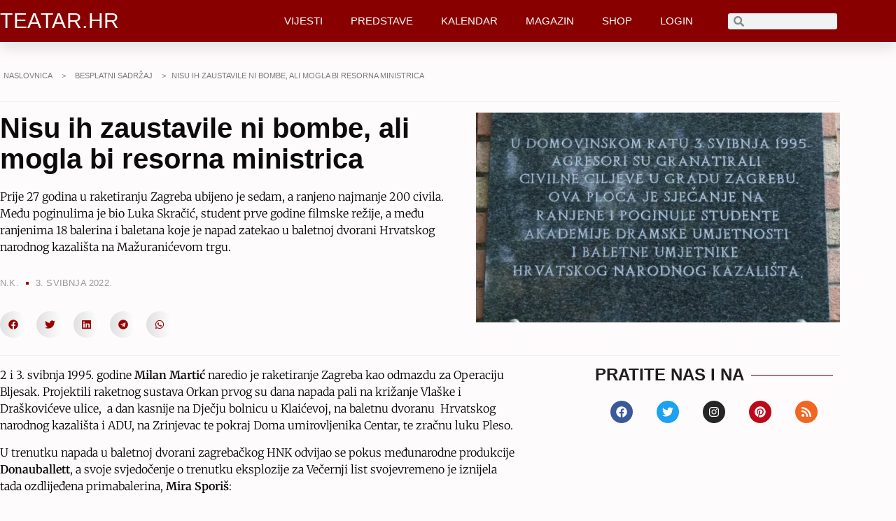

--- FILE ---
content_type: text/html; charset=UTF-8
request_url: https://www.teatar.hr/246492/nisu-ih-zaustavile-ni-bombe-ali-mogla-bi-resorna-ministrica/
body_size: 123312
content:
<!doctype html>
<html lang="hr" prefix="og: https://ogp.me/ns#">
<head>

<meta charset="utf-8"><meta name="viewport" content="width=device-width, initial-scale=1">
<link rel="profile" href="https://gmpg.org/xfn/11">
<script data-cfasync="false" data-no-defer="1" data-no-minify="1" data-no-optimize="1">var ewww_webp_supported=!1;function check_webp_feature(A,e){var w;e=void 0!==e?e:function(){},ewww_webp_supported?e(ewww_webp_supported):((w=new Image).onload=function(){ewww_webp_supported=0<w.width&&0<w.height,e&&e(ewww_webp_supported)},w.onerror=function(){e&&e(!1)},w.src="data:image/webp;base64,"+{alpha:"UklGRkoAAABXRUJQVlA4WAoAAAAQAAAAAAAAAAAAQUxQSAwAAAARBxAR/Q9ERP8DAABWUDggGAAAABQBAJ0BKgEAAQAAAP4AAA3AAP7mtQAAAA=="}[A])}check_webp_feature("alpha");</script><script data-cfasync="false" data-no-defer="1" data-no-minify="1" data-no-optimize="1">var Arrive=function(c,w){"use strict";if(c.MutationObserver&&"undefined"!=typeof HTMLElement){var r,a=0,u=(r=HTMLElement.prototype.matches||HTMLElement.prototype.webkitMatchesSelector||HTMLElement.prototype.mozMatchesSelector||HTMLElement.prototype.msMatchesSelector,{matchesSelector:function(e,t){return e instanceof HTMLElement&&r.call(e,t)},addMethod:function(e,t,r){var a=e[t];e[t]=function(){return r.length==arguments.length?r.apply(this,arguments):"function"==typeof a?a.apply(this,arguments):void 0}},callCallbacks:function(e,t){t&&t.options.onceOnly&&1==t.firedElems.length&&(e=[e[0]]);for(var r,a=0;r=e[a];a++)r&&r.callback&&r.callback.call(r.elem,r.elem);t&&t.options.onceOnly&&1==t.firedElems.length&&t.me.unbindEventWithSelectorAndCallback.call(t.target,t.selector,t.callback)},checkChildNodesRecursively:function(e,t,r,a){for(var i,n=0;i=e[n];n++)r(i,t,a)&&a.push({callback:t.callback,elem:i}),0<i.childNodes.length&&u.checkChildNodesRecursively(i.childNodes,t,r,a)},mergeArrays:function(e,t){var r,a={};for(r in e)e.hasOwnProperty(r)&&(a[r]=e[r]);for(r in t)t.hasOwnProperty(r)&&(a[r]=t[r]);return a},toElementsArray:function(e){return e=void 0!==e&&("number"!=typeof e.length||e===c)?[e]:e}}),e=(l.prototype.addEvent=function(e,t,r,a){a={target:e,selector:t,options:r,callback:a,firedElems:[]};return this._beforeAdding&&this._beforeAdding(a),this._eventsBucket.push(a),a},l.prototype.removeEvent=function(e){for(var t,r=this._eventsBucket.length-1;t=this._eventsBucket[r];r--)e(t)&&(this._beforeRemoving&&this._beforeRemoving(t),(t=this._eventsBucket.splice(r,1))&&t.length&&(t[0].callback=null))},l.prototype.beforeAdding=function(e){this._beforeAdding=e},l.prototype.beforeRemoving=function(e){this._beforeRemoving=e},l),t=function(i,n){var o=new e,l=this,s={fireOnAttributesModification:!1};return o.beforeAdding(function(t){var e=t.target;e!==c.document&&e!==c||(e=document.getElementsByTagName("html")[0]);var r=new MutationObserver(function(e){n.call(this,e,t)}),a=i(t.options);r.observe(e,a),t.observer=r,t.me=l}),o.beforeRemoving(function(e){e.observer.disconnect()}),this.bindEvent=function(e,t,r){t=u.mergeArrays(s,t);for(var a=u.toElementsArray(this),i=0;i<a.length;i++)o.addEvent(a[i],e,t,r)},this.unbindEvent=function(){var r=u.toElementsArray(this);o.removeEvent(function(e){for(var t=0;t<r.length;t++)if(this===w||e.target===r[t])return!0;return!1})},this.unbindEventWithSelectorOrCallback=function(r){var a=u.toElementsArray(this),i=r,e="function"==typeof r?function(e){for(var t=0;t<a.length;t++)if((this===w||e.target===a[t])&&e.callback===i)return!0;return!1}:function(e){for(var t=0;t<a.length;t++)if((this===w||e.target===a[t])&&e.selector===r)return!0;return!1};o.removeEvent(e)},this.unbindEventWithSelectorAndCallback=function(r,a){var i=u.toElementsArray(this);o.removeEvent(function(e){for(var t=0;t<i.length;t++)if((this===w||e.target===i[t])&&e.selector===r&&e.callback===a)return!0;return!1})},this},i=new function(){var s={fireOnAttributesModification:!1,onceOnly:!1,existing:!1};function n(e,t,r){return!(!u.matchesSelector(e,t.selector)||(e._id===w&&(e._id=a++),-1!=t.firedElems.indexOf(e._id)))&&(t.firedElems.push(e._id),!0)}var c=(i=new t(function(e){var t={attributes:!1,childList:!0,subtree:!0};return e.fireOnAttributesModification&&(t.attributes=!0),t},function(e,i){e.forEach(function(e){var t=e.addedNodes,r=e.target,a=[];null!==t&&0<t.length?u.checkChildNodesRecursively(t,i,n,a):"attributes"===e.type&&n(r,i)&&a.push({callback:i.callback,elem:r}),u.callCallbacks(a,i)})})).bindEvent;return i.bindEvent=function(e,t,r){t=void 0===r?(r=t,s):u.mergeArrays(s,t);var a=u.toElementsArray(this);if(t.existing){for(var i=[],n=0;n<a.length;n++)for(var o=a[n].querySelectorAll(e),l=0;l<o.length;l++)i.push({callback:r,elem:o[l]});if(t.onceOnly&&i.length)return r.call(i[0].elem,i[0].elem);setTimeout(u.callCallbacks,1,i)}c.call(this,e,t,r)},i},o=new function(){var a={};function i(e,t){return u.matchesSelector(e,t.selector)}var n=(o=new t(function(){return{childList:!0,subtree:!0}},function(e,r){e.forEach(function(e){var t=e.removedNodes,e=[];null!==t&&0<t.length&&u.checkChildNodesRecursively(t,r,i,e),u.callCallbacks(e,r)})})).bindEvent;return o.bindEvent=function(e,t,r){t=void 0===r?(r=t,a):u.mergeArrays(a,t),n.call(this,e,t,r)},o};d(HTMLElement.prototype),d(NodeList.prototype),d(HTMLCollection.prototype),d(HTMLDocument.prototype),d(Window.prototype);var n={};return s(i,n,"unbindAllArrive"),s(o,n,"unbindAllLeave"),n}function l(){this._eventsBucket=[],this._beforeAdding=null,this._beforeRemoving=null}function s(e,t,r){u.addMethod(t,r,e.unbindEvent),u.addMethod(t,r,e.unbindEventWithSelectorOrCallback),u.addMethod(t,r,e.unbindEventWithSelectorAndCallback)}function d(e){e.arrive=i.bindEvent,s(i,e,"unbindArrive"),e.leave=o.bindEvent,s(o,e,"unbindLeave")}}(window,void 0),ewww_webp_supported=!1;function check_webp_feature(e,t){var r;ewww_webp_supported?t(ewww_webp_supported):((r=new Image).onload=function(){ewww_webp_supported=0<r.width&&0<r.height,t(ewww_webp_supported)},r.onerror=function(){t(!1)},r.src="data:image/webp;base64,"+{alpha:"UklGRkoAAABXRUJQVlA4WAoAAAAQAAAAAAAAAAAAQUxQSAwAAAARBxAR/Q9ERP8DAABWUDggGAAAABQBAJ0BKgEAAQAAAP4AAA3AAP7mtQAAAA==",animation:"UklGRlIAAABXRUJQVlA4WAoAAAASAAAAAAAAAAAAQU5JTQYAAAD/////AABBTk1GJgAAAAAAAAAAAAAAAAAAAGQAAABWUDhMDQAAAC8AAAAQBxAREYiI/gcA"}[e])}function ewwwLoadImages(e){if(e){for(var t=document.querySelectorAll(".batch-image img, .image-wrapper a, .ngg-pro-masonry-item a, .ngg-galleria-offscreen-seo-wrapper a"),r=0,a=t.length;r<a;r++)ewwwAttr(t[r],"data-src",t[r].getAttribute("data-webp")),ewwwAttr(t[r],"data-thumbnail",t[r].getAttribute("data-webp-thumbnail"));for(var i=document.querySelectorAll("div.woocommerce-product-gallery__image"),r=0,a=i.length;r<a;r++)ewwwAttr(i[r],"data-thumb",i[r].getAttribute("data-webp-thumb"))}for(var n=document.querySelectorAll("video"),r=0,a=n.length;r<a;r++)ewwwAttr(n[r],"poster",e?n[r].getAttribute("data-poster-webp"):n[r].getAttribute("data-poster-image"));for(var o,l=document.querySelectorAll("img.ewww_webp_lazy_load"),r=0,a=l.length;r<a;r++)e&&(ewwwAttr(l[r],"data-lazy-srcset",l[r].getAttribute("data-lazy-srcset-webp")),ewwwAttr(l[r],"data-srcset",l[r].getAttribute("data-srcset-webp")),ewwwAttr(l[r],"data-lazy-src",l[r].getAttribute("data-lazy-src-webp")),ewwwAttr(l[r],"data-src",l[r].getAttribute("data-src-webp")),ewwwAttr(l[r],"data-orig-file",l[r].getAttribute("data-webp-orig-file")),ewwwAttr(l[r],"data-medium-file",l[r].getAttribute("data-webp-medium-file")),ewwwAttr(l[r],"data-large-file",l[r].getAttribute("data-webp-large-file")),null!=(o=l[r].getAttribute("srcset"))&&!1!==o&&o.includes("R0lGOD")&&ewwwAttr(l[r],"src",l[r].getAttribute("data-lazy-src-webp"))),l[r].className=l[r].className.replace(/\bewww_webp_lazy_load\b/,"");for(var s=document.querySelectorAll(".ewww_webp"),r=0,a=s.length;r<a;r++)e?(ewwwAttr(s[r],"srcset",s[r].getAttribute("data-srcset-webp")),ewwwAttr(s[r],"src",s[r].getAttribute("data-src-webp")),ewwwAttr(s[r],"data-orig-file",s[r].getAttribute("data-webp-orig-file")),ewwwAttr(s[r],"data-medium-file",s[r].getAttribute("data-webp-medium-file")),ewwwAttr(s[r],"data-large-file",s[r].getAttribute("data-webp-large-file")),ewwwAttr(s[r],"data-large_image",s[r].getAttribute("data-webp-large_image")),ewwwAttr(s[r],"data-src",s[r].getAttribute("data-webp-src"))):(ewwwAttr(s[r],"srcset",s[r].getAttribute("data-srcset-img")),ewwwAttr(s[r],"src",s[r].getAttribute("data-src-img"))),s[r].className=s[r].className.replace(/\bewww_webp\b/,"ewww_webp_loaded");window.jQuery&&jQuery.fn.isotope&&jQuery.fn.imagesLoaded&&(jQuery(".fusion-posts-container-infinite").imagesLoaded(function(){jQuery(".fusion-posts-container-infinite").hasClass("isotope")&&jQuery(".fusion-posts-container-infinite").isotope()}),jQuery(".fusion-portfolio:not(.fusion-recent-works) .fusion-portfolio-wrapper").imagesLoaded(function(){jQuery(".fusion-portfolio:not(.fusion-recent-works) .fusion-portfolio-wrapper").isotope()}))}function ewwwWebPInit(e){ewwwLoadImages(e),ewwwNggLoadGalleries(e),document.arrive(".ewww_webp",function(){ewwwLoadImages(e)}),document.arrive(".ewww_webp_lazy_load",function(){ewwwLoadImages(e)}),document.arrive("videos",function(){ewwwLoadImages(e)}),"loading"==document.readyState?document.addEventListener("DOMContentLoaded",ewwwJSONParserInit):("undefined"!=typeof galleries&&ewwwNggParseGalleries(e),ewwwWooParseVariations(e))}function ewwwAttr(e,t,r){null!=r&&!1!==r&&e.setAttribute(t,r)}function ewwwJSONParserInit(){"undefined"!=typeof galleries&&check_webp_feature("alpha",ewwwNggParseGalleries),check_webp_feature("alpha",ewwwWooParseVariations)}function ewwwWooParseVariations(e){if(e)for(var t=document.querySelectorAll("form.variations_form"),r=0,a=t.length;r<a;r++){var i=t[r].getAttribute("data-product_variations"),n=!1;try{for(var o in i=JSON.parse(i))void 0!==i[o]&&void 0!==i[o].image&&(void 0!==i[o].image.src_webp&&(i[o].image.src=i[o].image.src_webp,n=!0),void 0!==i[o].image.srcset_webp&&(i[o].image.srcset=i[o].image.srcset_webp,n=!0),void 0!==i[o].image.full_src_webp&&(i[o].image.full_src=i[o].image.full_src_webp,n=!0),void 0!==i[o].image.gallery_thumbnail_src_webp&&(i[o].image.gallery_thumbnail_src=i[o].image.gallery_thumbnail_src_webp,n=!0),void 0!==i[o].image.thumb_src_webp&&(i[o].image.thumb_src=i[o].image.thumb_src_webp,n=!0));n&&ewwwAttr(t[r],"data-product_variations",JSON.stringify(i))}catch(e){}}}function ewwwNggParseGalleries(e){if(e)for(var t in galleries){var r=galleries[t];galleries[t].images_list=ewwwNggParseImageList(r.images_list)}}function ewwwNggLoadGalleries(e){e&&document.addEventListener("ngg.galleria.themeadded",function(e,t){window.ngg_galleria._create_backup=window.ngg_galleria.create,window.ngg_galleria.create=function(e,t){var r=$(e).data("id");return galleries["gallery_"+r].images_list=ewwwNggParseImageList(galleries["gallery_"+r].images_list),window.ngg_galleria._create_backup(e,t)}})}function ewwwNggParseImageList(e){for(var t in e){var r=e[t];if(void 0!==r["image-webp"]&&(e[t].image=r["image-webp"],delete e[t]["image-webp"]),void 0!==r["thumb-webp"]&&(e[t].thumb=r["thumb-webp"],delete e[t]["thumb-webp"]),void 0!==r.full_image_webp&&(e[t].full_image=r.full_image_webp,delete e[t].full_image_webp),void 0!==r.srcsets)for(var a in r.srcsets)nggSrcset=r.srcsets[a],void 0!==r.srcsets[a+"-webp"]&&(e[t].srcsets[a]=r.srcsets[a+"-webp"],delete e[t].srcsets[a+"-webp"]);if(void 0!==r.full_srcsets)for(var i in r.full_srcsets)nggFSrcset=r.full_srcsets[i],void 0!==r.full_srcsets[i+"-webp"]&&(e[t].full_srcsets[i]=r.full_srcsets[i+"-webp"],delete e[t].full_srcsets[i+"-webp"])}return e}check_webp_feature("alpha",ewwwWebPInit);</script>

<title>Nisu ih zaustavile ni bombe, ali mogla bi resorna ministrica - TEATAR.HR</title>
<meta name="description" content="Prije 27 godina u raketiranju Zagreba ubijeno je sedam, a ranjeno najmanje 200 civila. Među poginulima je bio Luka Skračić, student prve godine filmske režije, a među ranjenima 18 balerina i baletana koje je napad zatekao u baletnoj dvorani Hrvatskog narodnog kazališta na Mažuranićevom trgu."/>
<meta name="robots" content="follow, index, max-snippet:-1, max-video-preview:-1, max-image-preview:large"/>
<link rel="canonical" href="https://www.teatar.hr/246492/nisu-ih-zaustavile-ni-bombe-ali-mogla-bi-resorna-ministrica/" />
<meta property="og:locale" content="hr_HR" />
<meta property="og:type" content="article" />
<meta property="og:title" content="Nisu ih zaustavile ni bombe, ali mogla bi resorna ministrica - TEATAR.HR" />
<meta property="og:description" content="Prije 27 godina u raketiranju Zagreba ubijeno je sedam, a ranjeno najmanje 200 civila. Među poginulima je bio Luka Skračić, student prve godine filmske režije, a među ranjenima 18 balerina i baletana koje je napad zatekao u baletnoj dvorani Hrvatskog narodnog kazališta na Mažuranićevom trgu." />
<meta property="og:url" content="https://www.teatar.hr/246492/nisu-ih-zaustavile-ni-bombe-ali-mogla-bi-resorna-ministrica/" />
<meta property="article:publisher" content="https://www.facebook.com/Teatar.hr/" />
<meta property="article:author" content="nora.fora" />
<meta property="article:tag" content="balet" />
<meta property="article:tag" content="bombardiranje" />
<meta property="article:tag" content="HNK Zagreb" />
<meta property="article:tag" content="Ministarstvo kulture" />
<meta property="article:tag" content="ZOK" />
<meta property="article:section" content="BESPLATNI SADRŽAJ" />
<meta property="og:updated_time" content="2022-06-24T12:22:44+02:00" />
<meta property="og:image" content="https://www.teatar.hr/wp-content/uploads/images/Spomen_ploca_3_svibnja_1995_Zagreb_Akademija_dramskih_umjetnosti_090609-1.jpg" />
<meta property="og:image:secure_url" content="https://www.teatar.hr/wp-content/uploads/images/Spomen_ploca_3_svibnja_1995_Zagreb_Akademija_dramskih_umjetnosti_090609-1.jpg" />
<meta property="og:image:width" content="1024" />
<meta property="og:image:height" content="955" />
<meta property="og:image:alt" content="Nisu ih zaustavile ni bombe, ali mogla bi resorna ministrica" />
<meta property="og:image:type" content="image/jpeg" />
<meta property="article:published_time" content="2022-05-03T20:46:48+02:00" />
<meta property="article:modified_time" content="2022-06-24T12:22:44+02:00" />
<meta name="twitter:card" content="summary_large_image" />
<meta name="twitter:title" content="Nisu ih zaustavile ni bombe, ali mogla bi resorna ministrica - TEATAR.HR" />
<meta name="twitter:description" content="Prije 27 godina u raketiranju Zagreba ubijeno je sedam, a ranjeno najmanje 200 civila. Među poginulima je bio Luka Skračić, student prve godine filmske režije, a među ranjenima 18 balerina i baletana koje je napad zatekao u baletnoj dvorani Hrvatskog narodnog kazališta na Mažuranićevom trgu." />
<meta name="twitter:site" content="@TeatarHr" />
<meta name="twitter:creator" content="@Ah_Nora" />
<meta name="twitter:image" content="https://www.teatar.hr/wp-content/uploads/images/Spomen_ploca_3_svibnja_1995_Zagreb_Akademija_dramskih_umjetnosti_090609-1.jpg" />
<meta name="twitter:label1" content="Written by" />
<meta name="twitter:data1" content="N.K." />
<meta name="twitter:label2" content="Time to read" />
<meta name="twitter:data2" content="4 minutes" />
<script type="application/ld+json" class="rank-math-schema">{"@context":"https://schema.org","@graph":[{"@type":"Organization","@id":"https://www.teatar.hr/#organization","name":"Teatar.hr","url":"https://www.teatar.hr","sameAs":["https://www.facebook.com/Teatar.hr/","https://twitter.com/TeatarHr"],"logo":{"@type":"ImageObject","@id":"https://www.teatar.hr/#logo","url":"https://www.teatar.hr/wp-content/uploads/images/teatar.png","contentUrl":"https://www.teatar.hr/wp-content/uploads/images/teatar.png","inLanguage":"hr","width":"209","height":"74"}},{"@type":"WebSite","@id":"https://www.teatar.hr/#website","url":"https://www.teatar.hr","publisher":{"@id":"https://www.teatar.hr/#organization"},"inLanguage":"hr"},{"@type":"ImageObject","@id":"https://www.teatar.hr/wp-content/uploads/images/Spomen_ploca_3_svibnja_1995_Zagreb_Akademija_dramskih_umjetnosti_090609-1.jpg","url":"https://www.teatar.hr/wp-content/uploads/images/Spomen_ploca_3_svibnja_1995_Zagreb_Akademija_dramskih_umjetnosti_090609-1.jpg","width":"1024","height":"955","inLanguage":"hr"},{"@type":"BreadcrumbList","@id":"https://www.teatar.hr/246492/nisu-ih-zaustavile-ni-bombe-ali-mogla-bi-resorna-ministrica/#breadcrumb","itemListElement":[{"@type":"ListItem","position":"1","item":{"@id":"https://www.teatar.hr","name":"Naslovnica"}},{"@type":"ListItem","position":"2","item":{"@id":"https://www.teatar.hr/besplatni-sadrzaj/","name":"BESPLATNI SADRŽAJ"}},{"@type":"ListItem","position":"3","item":{"@id":"https://www.teatar.hr/246492/nisu-ih-zaustavile-ni-bombe-ali-mogla-bi-resorna-ministrica/","name":"Nisu ih zaustavile ni bombe, ali mogla bi resorna ministrica"}}]},{"@type":"WebPage","@id":"https://www.teatar.hr/246492/nisu-ih-zaustavile-ni-bombe-ali-mogla-bi-resorna-ministrica/#webpage","url":"https://www.teatar.hr/246492/nisu-ih-zaustavile-ni-bombe-ali-mogla-bi-resorna-ministrica/","name":"Nisu ih zaustavile ni bombe, ali mogla bi resorna ministrica - TEATAR.HR","datePublished":"2022-05-03T20:46:48+02:00","dateModified":"2022-06-24T12:22:44+02:00","isPartOf":{"@id":"https://www.teatar.hr/#website"},"primaryImageOfPage":{"@id":"https://www.teatar.hr/wp-content/uploads/images/Spomen_ploca_3_svibnja_1995_Zagreb_Akademija_dramskih_umjetnosti_090609-1.jpg"},"inLanguage":"hr","breadcrumb":{"@id":"https://www.teatar.hr/246492/nisu-ih-zaustavile-ni-bombe-ali-mogla-bi-resorna-ministrica/#breadcrumb"}},{"@type":"Person","@id":"https://www.teatar.hr/author/nora/","name":"N.K.","url":"https://www.teatar.hr/author/nora/","image":{"@type":"ImageObject","@id":"https://secure.gravatar.com/avatar/0c7cb644682daf96965f6f5e27927d103b8b0da0ea0f5902da196f05b7b89774?s=96&amp;d=mm&amp;r=g","url":"https://secure.gravatar.com/avatar/0c7cb644682daf96965f6f5e27927d103b8b0da0ea0f5902da196f05b7b89774?s=96&amp;d=mm&amp;r=g","caption":"N.K.","inLanguage":"hr"},"sameAs":["http://www.teatar.hr","nora.fora","https://twitter.com/Ah_Nora"],"worksFor":{"@id":"https://www.teatar.hr/#organization"}},{"@type":"NewsArticle","headline":"Nisu ih zaustavile ni bombe, ali mogla bi resorna ministrica - TEATAR.HR","datePublished":"2022-05-03T20:46:48+02:00","dateModified":"2022-06-24T12:22:44+02:00","articleSection":"BESPLATNI SADRŽAJ, BLOG, POLITIKA, VIJESTI","author":{"@id":"https://www.teatar.hr/author/nora/","name":"N.K."},"publisher":{"@id":"https://www.teatar.hr/#organization"},"description":"Prije 27 godina u raketiranju Zagreba ubijeno je sedam, a ranjeno najmanje 200 civila. Među poginulima je bio Luka Skračić, student prve godine filmske režije, a među ranjenima 18 balerina i baletana koje je napad zatekao u baletnoj dvorani Hrvatskog narodnog kazališta na Mažuranićevom trgu.","name":"Nisu ih zaustavile ni bombe, ali mogla bi resorna ministrica - TEATAR.HR","@id":"https://www.teatar.hr/246492/nisu-ih-zaustavile-ni-bombe-ali-mogla-bi-resorna-ministrica/#richSnippet","isPartOf":{"@id":"https://www.teatar.hr/246492/nisu-ih-zaustavile-ni-bombe-ali-mogla-bi-resorna-ministrica/#webpage"},"image":{"@id":"https://www.teatar.hr/wp-content/uploads/images/Spomen_ploca_3_svibnja_1995_Zagreb_Akademija_dramskih_umjetnosti_090609-1.jpg"},"inLanguage":"hr","mainEntityOfPage":{"@id":"https://www.teatar.hr/246492/nisu-ih-zaustavile-ni-bombe-ali-mogla-bi-resorna-ministrica/#webpage"}}]}</script>

<link rel='dns-prefetch' href='//cdn.datatables.net' />
<link rel="alternate" type="application/rss+xml" title="TEATAR.HR &raquo; Kanal" href="https://www.teatar.hr/feed/" />
<link rel="alternate" type="application/rss+xml" title="TEATAR.HR &raquo; Kanal komentara" href="https://www.teatar.hr/comments/feed/" />
<script data-phast-original-src="https://www.teatar.hr/wp-content/plugins/wordpress-popular-posts/assets/js/wpp.min.js?ver=7.3.6" data-phast-params='{"ref":"9Od_7EvDieY"}' type="text/phast" id="wpp-js" data-sampling="0" data-sampling-rate="100" data-api-url="https://www.teatar.hr/wp-json/wordpress-popular-posts" data-post-id="246492" data-token="870185b2c6" data-lang="0" data-debug="0"></script>
<link rel="alternate" type="application/rss+xml" title="TEATAR.HR &raquo; Nisu ih zaustavile ni bombe, ali mogla bi resorna ministrica Kanal komentara" href="https://www.teatar.hr/246492/nisu-ih-zaustavile-ni-bombe-ali-mogla-bi-resorna-ministrica/feed/" />
<link rel="alternate" title="oEmbed (JSON)" type="application/json+oembed" href="https://www.teatar.hr/wp-json/oembed/1.0/embed?url=https%3A%2F%2Fwww.teatar.hr%2F246492%2Fnisu-ih-zaustavile-ni-bombe-ali-mogla-bi-resorna-ministrica%2F" />
<link rel="alternate" title="oEmbed (XML)" type="text/xml+oembed" href="https://www.teatar.hr/wp-json/oembed/1.0/embed?url=https%3A%2F%2Fwww.teatar.hr%2F246492%2Fnisu-ih-zaustavile-ni-bombe-ali-mogla-bi-resorna-ministrica%2F&#038;format=xml" />
<style id="wp-img-auto-sizes-contain-inline-css">img:is([sizes=auto i],[sizes^="auto," i]){contain-intrinsic-size:3000px 1500px}</style>
<style id="wp-emoji-styles-inline-css">img.wp-smiley,img.emoji{display:inline !important;border:none !important;box-shadow:none !important;height:1em !important;width:1em !important;margin:0 0.07em !important;vertical-align:-0.1em !important;background:none !important;padding:0 !important;}</style>
<style data-phast-original-src="https://www.teatar.hr/wp-includes/css/dist/block-library/style.min.css?ver=6.9" data-phast-params='{"ref":"-_U25rNJmNo"}'>@charset "UTF-8";.wp-block-accordion-heading__toggle:not(:focus-visible){outline:none}.wp-block-accordion-panel[aria-hidden=true],.wp-block-accordion-panel[inert]{display:none;margin-block-start:0}.wp-block-audio :where(figcaption){margin-bottom:1em;margin-top:.5em}.wp-block-breadcrumbs li:not(:last-child):after{content:var(--separator,"/");margin:0 .5em;opacity:.7}:where(.wp-block-button__link){border-radius:9999px;box-shadow:none;padding:calc(.667em + 2px) calc(1.333em + 2px);text-decoration:none}.wp-block-button[style*=text-decoration] .wp-block-button__link{text-decoration:inherit}:root :where(.wp-block-button .wp-block-button__link.is-style-outline),:root :where(.wp-block-button.is-style-outline>.wp-block-button__link){border:2px solid;padding:.667em 1.333em}:root :where(.wp-block-button .wp-block-button__link.is-style-outline:not(.has-text-color)),:root :where(.wp-block-button.is-style-outline>.wp-block-button__link:not(.has-text-color)){color:currentColor}:root :where(.wp-block-button .wp-block-button__link.is-style-outline:not(.has-background)),:root :where(.wp-block-button.is-style-outline>.wp-block-button__link:not(.has-background)){background-color:initial;background-image:none}.wp-block-buttons:not(.is-content-justification-space-between,.is-content-justification-right,.is-content-justification-left,.is-content-justification-center) .wp-block-button.aligncenter{margin-left:auto;margin-right:auto;width:100%}.wp-block-buttons[style*=text-decoration] .wp-block-button,.wp-block-buttons[style*=text-decoration] .wp-block-button__link{text-decoration:inherit}.wp-block-calendar :where(table:not(.has-text-color)){color:#40464d}.wp-block-calendar :where(table:not(.has-text-color)) td,.wp-block-calendar :where(table:not(.has-text-color)) th{border-color:#ddd}:where(.wp-block-calendar table:not(.has-background) th){background:#ddd}@media (max-width:781px){.wp-block-columns:not(.is-not-stacked-on-mobile)>.wp-block-column{flex-basis:100%!important}}@media (min-width:782px){.wp-block-columns:not(.is-not-stacked-on-mobile)>.wp-block-column{flex-basis:0;flex-grow:1}.wp-block-columns:not(.is-not-stacked-on-mobile)>.wp-block-column[style*=flex-basis]{flex-grow:0}}.wp-block-columns.is-not-stacked-on-mobile>.wp-block-column[style*=flex-basis]{flex-grow:0}:where(.wp-block-columns){margin-bottom:1.75em}:where(.wp-block-columns.has-background){padding:1.25em 2.375em}.wp-block-post-comments .comment-form input:not([type=submit]):not([type=checkbox]),.wp-block-post-comments .comment-form textarea{box-sizing:border-box;display:block;width:100%}.wp-block-post-comments .comment-reply-title :where(small){font-size:var(--wp--preset--font-size--medium,smaller);margin-left:.5em}.wp-block-post-comments input:not([type=submit]),.wp-block-post-comments textarea{border:1px solid #949494;font-family:inherit;font-size:1em}.wp-block-post-comments input:not([type=submit]):not([type=checkbox]),.wp-block-post-comments textarea{padding:calc(.667em + 2px)}:where(.wp-block-post-comments input[type=submit]){border:none}.wp-block-comments-pagination .wp-block-comments-pagination-previous-arrow:not(.is-arrow-chevron){transform:scaleX(1)}.wp-block-comments-pagination .wp-block-comments-pagination-next-arrow:not(.is-arrow-chevron){transform:scaleX(1)}.wp-block-cover .has-background-dim:not([class*=-background-color]),.wp-block-cover-image .has-background-dim:not([class*=-background-color]),.wp-block-cover-image.has-background-dim:not([class*=-background-color]),.wp-block-cover.has-background-dim:not([class*=-background-color]){background-color:#000}.wp-block-cover .wp-block-cover__background,.wp-block-cover .wp-block-cover__gradient-background,.wp-block-cover-image .wp-block-cover__background,.wp-block-cover-image .wp-block-cover__gradient-background,.wp-block-cover-image.has-background-dim:not(.has-background-gradient):before,.wp-block-cover.has-background-dim:not(.has-background-gradient):before{bottom:0;left:0;opacity:.5;position:absolute;right:0;top:0}.wp-block-cover-image.has-background-dim.has-background-dim-10 .wp-block-cover__background,.wp-block-cover-image.has-background-dim.has-background-dim-10 .wp-block-cover__gradient-background,.wp-block-cover-image.has-background-dim.has-background-dim-10:not(.has-background-gradient):before,.wp-block-cover.has-background-dim.has-background-dim-10 .wp-block-cover__background,.wp-block-cover.has-background-dim.has-background-dim-10 .wp-block-cover__gradient-background,.wp-block-cover.has-background-dim.has-background-dim-10:not(.has-background-gradient):before{opacity:.1}.wp-block-cover-image.has-background-dim.has-background-dim-20 .wp-block-cover__background,.wp-block-cover-image.has-background-dim.has-background-dim-20 .wp-block-cover__gradient-background,.wp-block-cover-image.has-background-dim.has-background-dim-20:not(.has-background-gradient):before,.wp-block-cover.has-background-dim.has-background-dim-20 .wp-block-cover__background,.wp-block-cover.has-background-dim.has-background-dim-20 .wp-block-cover__gradient-background,.wp-block-cover.has-background-dim.has-background-dim-20:not(.has-background-gradient):before{opacity:.2}.wp-block-cover-image.has-background-dim.has-background-dim-30 .wp-block-cover__background,.wp-block-cover-image.has-background-dim.has-background-dim-30 .wp-block-cover__gradient-background,.wp-block-cover-image.has-background-dim.has-background-dim-30:not(.has-background-gradient):before,.wp-block-cover.has-background-dim.has-background-dim-30 .wp-block-cover__background,.wp-block-cover.has-background-dim.has-background-dim-30 .wp-block-cover__gradient-background,.wp-block-cover.has-background-dim.has-background-dim-30:not(.has-background-gradient):before{opacity:.3}.wp-block-cover-image.has-background-dim.has-background-dim-40 .wp-block-cover__background,.wp-block-cover-image.has-background-dim.has-background-dim-40 .wp-block-cover__gradient-background,.wp-block-cover-image.has-background-dim.has-background-dim-40:not(.has-background-gradient):before,.wp-block-cover.has-background-dim.has-background-dim-40 .wp-block-cover__background,.wp-block-cover.has-background-dim.has-background-dim-40 .wp-block-cover__gradient-background,.wp-block-cover.has-background-dim.has-background-dim-40:not(.has-background-gradient):before{opacity:.4}.wp-block-cover-image.has-background-dim.has-background-dim-50 .wp-block-cover__background,.wp-block-cover-image.has-background-dim.has-background-dim-50 .wp-block-cover__gradient-background,.wp-block-cover-image.has-background-dim.has-background-dim-50:not(.has-background-gradient):before,.wp-block-cover.has-background-dim.has-background-dim-50 .wp-block-cover__background,.wp-block-cover.has-background-dim.has-background-dim-50 .wp-block-cover__gradient-background,.wp-block-cover.has-background-dim.has-background-dim-50:not(.has-background-gradient):before{opacity:.5}.wp-block-cover-image.has-background-dim.has-background-dim-60 .wp-block-cover__background,.wp-block-cover-image.has-background-dim.has-background-dim-60 .wp-block-cover__gradient-background,.wp-block-cover-image.has-background-dim.has-background-dim-60:not(.has-background-gradient):before,.wp-block-cover.has-background-dim.has-background-dim-60 .wp-block-cover__background,.wp-block-cover.has-background-dim.has-background-dim-60 .wp-block-cover__gradient-background,.wp-block-cover.has-background-dim.has-background-dim-60:not(.has-background-gradient):before{opacity:.6}.wp-block-cover-image.has-background-dim.has-background-dim-70 .wp-block-cover__background,.wp-block-cover-image.has-background-dim.has-background-dim-70 .wp-block-cover__gradient-background,.wp-block-cover-image.has-background-dim.has-background-dim-70:not(.has-background-gradient):before,.wp-block-cover.has-background-dim.has-background-dim-70 .wp-block-cover__background,.wp-block-cover.has-background-dim.has-background-dim-70 .wp-block-cover__gradient-background,.wp-block-cover.has-background-dim.has-background-dim-70:not(.has-background-gradient):before{opacity:.7}.wp-block-cover-image.has-background-dim.has-background-dim-80 .wp-block-cover__background,.wp-block-cover-image.has-background-dim.has-background-dim-80 .wp-block-cover__gradient-background,.wp-block-cover-image.has-background-dim.has-background-dim-80:not(.has-background-gradient):before,.wp-block-cover.has-background-dim.has-background-dim-80 .wp-block-cover__background,.wp-block-cover.has-background-dim.has-background-dim-80 .wp-block-cover__gradient-background,.wp-block-cover.has-background-dim.has-background-dim-80:not(.has-background-gradient):before{opacity:.8}.wp-block-cover-image.has-background-dim.has-background-dim-90 .wp-block-cover__background,.wp-block-cover-image.has-background-dim.has-background-dim-90 .wp-block-cover__gradient-background,.wp-block-cover-image.has-background-dim.has-background-dim-90:not(.has-background-gradient):before,.wp-block-cover.has-background-dim.has-background-dim-90 .wp-block-cover__background,.wp-block-cover.has-background-dim.has-background-dim-90 .wp-block-cover__gradient-background,.wp-block-cover.has-background-dim.has-background-dim-90:not(.has-background-gradient):before{opacity:.9}.wp-block-cover-image.has-background-dim.has-background-dim-100 .wp-block-cover__background,.wp-block-cover-image.has-background-dim.has-background-dim-100 .wp-block-cover__gradient-background,.wp-block-cover-image.has-background-dim.has-background-dim-100:not(.has-background-gradient):before,.wp-block-cover.has-background-dim.has-background-dim-100 .wp-block-cover__background,.wp-block-cover.has-background-dim.has-background-dim-100 .wp-block-cover__gradient-background,.wp-block-cover.has-background-dim.has-background-dim-100:not(.has-background-gradient):before{opacity:1}@supports (-webkit-touch-callout:inherit){}:where(.wp-block-cover-image:not(.has-text-color)),:where(.wp-block-cover:not(.has-text-color)){color:#fff}:where(.wp-block-cover-image.is-light:not(.has-text-color)),:where(.wp-block-cover.is-light:not(.has-text-color)){color:#000}:root :where(.wp-block-cover h1:not(.has-text-color)),:root :where(.wp-block-cover h2:not(.has-text-color)),:root :where(.wp-block-cover h3:not(.has-text-color)),:root :where(.wp-block-cover h4:not(.has-text-color)),:root :where(.wp-block-cover h5:not(.has-text-color)),:root :where(.wp-block-cover h6:not(.has-text-color)),:root :where(.wp-block-cover p:not(.has-text-color)){color:inherit}body:not(.editor-styles-wrapper) .wp-block-cover:not(.wp-block-cover:has(.wp-block-cover__background+.wp-block-cover__inner-container)) .wp-block-cover__image-background,body:not(.editor-styles-wrapper) .wp-block-cover:not(.wp-block-cover:has(.wp-block-cover__background+.wp-block-cover__inner-container)) .wp-block-cover__video-background{z-index:0}body:not(.editor-styles-wrapper) .wp-block-cover:not(.wp-block-cover:has(.wp-block-cover__background+.wp-block-cover__inner-container)) .wp-block-cover__background,body:not(.editor-styles-wrapper) .wp-block-cover:not(.wp-block-cover:has(.wp-block-cover__background+.wp-block-cover__inner-container)) .wp-block-cover__gradient-background,body:not(.editor-styles-wrapper) .wp-block-cover:not(.wp-block-cover:has(.wp-block-cover__background+.wp-block-cover__inner-container)) .wp-block-cover__inner-container,body:not(.editor-styles-wrapper) .wp-block-cover:not(.wp-block-cover:has(.wp-block-cover__background+.wp-block-cover__inner-container)).has-background-dim:not(.has-background-gradient):before{z-index:1}.has-modal-open body:not(.editor-styles-wrapper) .wp-block-cover:not(.wp-block-cover:has(.wp-block-cover__background+.wp-block-cover__inner-container)) .wp-block-cover__inner-container{z-index:auto}.wp-block-embed.alignleft,.wp-block-embed.alignright,.wp-block[data-align=left]>[data-type="core/embed"],.wp-block[data-align=right]>[data-type="core/embed"]{max-width:360px;width:100%}.wp-block-embed.alignleft .wp-block-embed__wrapper,.wp-block-embed.alignright .wp-block-embed__wrapper,.wp-block[data-align=left]>[data-type="core/embed"] .wp-block-embed__wrapper,.wp-block[data-align=right]>[data-type="core/embed"] .wp-block-embed__wrapper{min-width:280px}.wp-block-embed :where(figcaption){margin-bottom:1em;margin-top:.5em}.wp-block-file:not(.wp-element-button){font-size:.8em}:where(.wp-block-file){margin-bottom:1.5em}:where(.wp-block-file__button){border-radius:2em;display:inline-block;padding:.5em 1em}:where(.wp-block-file__button):where(a):active,:where(.wp-block-file__button):where(a):focus,:where(.wp-block-file__button):where(a):hover,:where(.wp-block-file__button):where(a):visited{box-shadow:none;color:#fff;opacity:.85;text-decoration:none}.wp-block-form-input__label:has(input[type=checkbox]){flex-direction:row;width:fit-content}.wp-block-form-input__label:has(input[type=checkbox]) .wp-block-form-input__label-content{margin:0}.wp-block-form-input__label:has(.wp-block-form-input__label-content+input[type=checkbox]){flex-direction:row-reverse}:where(.wp-block-form-input__input){font-size:1em;margin-bottom:.5em;padding:0 .5em}:where(.wp-block-form-input__input)[type=date],:where(.wp-block-form-input__input)[type=datetime-local],:where(.wp-block-form-input__input)[type=datetime],:where(.wp-block-form-input__input)[type=email],:where(.wp-block-form-input__input)[type=month],:where(.wp-block-form-input__input)[type=number],:where(.wp-block-form-input__input)[type=password],:where(.wp-block-form-input__input)[type=search],:where(.wp-block-form-input__input)[type=tel],:where(.wp-block-form-input__input)[type=text],:where(.wp-block-form-input__input)[type=time],:where(.wp-block-form-input__input)[type=url],:where(.wp-block-form-input__input)[type=week]{border-style:solid;border-width:1px;line-height:2;min-height:2em}.blocks-gallery-grid:not(.has-nested-images),.wp-block-gallery:not(.has-nested-images){display:flex;flex-wrap:wrap;list-style-type:none;margin:0;padding:0}.blocks-gallery-grid:not(.has-nested-images) .blocks-gallery-image,.blocks-gallery-grid:not(.has-nested-images) .blocks-gallery-item,.wp-block-gallery:not(.has-nested-images) .blocks-gallery-image,.wp-block-gallery:not(.has-nested-images) .blocks-gallery-item{display:flex;flex-direction:column;flex-grow:1;justify-content:center;margin:0 1em 1em 0;position:relative;width:calc(50% - 1em)}.blocks-gallery-grid:not(.has-nested-images) .blocks-gallery-image:nth-of-type(2n),.blocks-gallery-grid:not(.has-nested-images) .blocks-gallery-item:nth-of-type(2n),.wp-block-gallery:not(.has-nested-images) .blocks-gallery-image:nth-of-type(2n),.wp-block-gallery:not(.has-nested-images) .blocks-gallery-item:nth-of-type(2n){margin-right:0}.blocks-gallery-grid:not(.has-nested-images) .blocks-gallery-image figure,.blocks-gallery-grid:not(.has-nested-images) .blocks-gallery-item figure,.wp-block-gallery:not(.has-nested-images) .blocks-gallery-image figure,.wp-block-gallery:not(.has-nested-images) .blocks-gallery-item figure{align-items:flex-end;display:flex;height:100%;justify-content:flex-start;margin:0}.blocks-gallery-grid:not(.has-nested-images) .blocks-gallery-image img,.blocks-gallery-grid:not(.has-nested-images) .blocks-gallery-item img,.wp-block-gallery:not(.has-nested-images) .blocks-gallery-image img,.wp-block-gallery:not(.has-nested-images) .blocks-gallery-item img{display:block;height:auto;max-width:100%;width:auto}.blocks-gallery-grid:not(.has-nested-images) .blocks-gallery-image figcaption,.blocks-gallery-grid:not(.has-nested-images) .blocks-gallery-item figcaption,.wp-block-gallery:not(.has-nested-images) .blocks-gallery-image figcaption,.wp-block-gallery:not(.has-nested-images) .blocks-gallery-item figcaption{background:linear-gradient(0deg,#000000b3,#0000004d 70%,#0000);bottom:0;box-sizing:border-box;color:#fff;font-size:.8em;margin:0;max-height:100%;overflow:auto;padding:3em .77em .7em;position:absolute;text-align:center;width:100%;z-index:2}.blocks-gallery-grid:not(.has-nested-images) .blocks-gallery-image figcaption img,.blocks-gallery-grid:not(.has-nested-images) .blocks-gallery-item figcaption img,.wp-block-gallery:not(.has-nested-images) .blocks-gallery-image figcaption img,.wp-block-gallery:not(.has-nested-images) .blocks-gallery-item figcaption img{display:inline}.blocks-gallery-grid:not(.has-nested-images) figcaption,.wp-block-gallery:not(.has-nested-images) figcaption{flex-grow:1}.blocks-gallery-grid:not(.has-nested-images).is-cropped .blocks-gallery-image a,.blocks-gallery-grid:not(.has-nested-images).is-cropped .blocks-gallery-image img,.blocks-gallery-grid:not(.has-nested-images).is-cropped .blocks-gallery-item a,.blocks-gallery-grid:not(.has-nested-images).is-cropped .blocks-gallery-item img,.wp-block-gallery:not(.has-nested-images).is-cropped .blocks-gallery-image a,.wp-block-gallery:not(.has-nested-images).is-cropped .blocks-gallery-image img,.wp-block-gallery:not(.has-nested-images).is-cropped .blocks-gallery-item a,.wp-block-gallery:not(.has-nested-images).is-cropped .blocks-gallery-item img{flex:1;height:100%;object-fit:cover;width:100%}.blocks-gallery-grid:not(.has-nested-images).columns-1 .blocks-gallery-image,.blocks-gallery-grid:not(.has-nested-images).columns-1 .blocks-gallery-item,.wp-block-gallery:not(.has-nested-images).columns-1 .blocks-gallery-image,.wp-block-gallery:not(.has-nested-images).columns-1 .blocks-gallery-item{margin-right:0;width:100%}@media (min-width:600px){.blocks-gallery-grid:not(.has-nested-images).columns-3 .blocks-gallery-image,.blocks-gallery-grid:not(.has-nested-images).columns-3 .blocks-gallery-item,.wp-block-gallery:not(.has-nested-images).columns-3 .blocks-gallery-image,.wp-block-gallery:not(.has-nested-images).columns-3 .blocks-gallery-item{margin-right:1em;width:calc(33.33333% - .66667em)}.blocks-gallery-grid:not(.has-nested-images).columns-4 .blocks-gallery-image,.blocks-gallery-grid:not(.has-nested-images).columns-4 .blocks-gallery-item,.wp-block-gallery:not(.has-nested-images).columns-4 .blocks-gallery-image,.wp-block-gallery:not(.has-nested-images).columns-4 .blocks-gallery-item{margin-right:1em;width:calc(25% - .75em)}.blocks-gallery-grid:not(.has-nested-images).columns-5 .blocks-gallery-image,.blocks-gallery-grid:not(.has-nested-images).columns-5 .blocks-gallery-item,.wp-block-gallery:not(.has-nested-images).columns-5 .blocks-gallery-image,.wp-block-gallery:not(.has-nested-images).columns-5 .blocks-gallery-item{margin-right:1em;width:calc(20% - .8em)}.blocks-gallery-grid:not(.has-nested-images).columns-6 .blocks-gallery-image,.blocks-gallery-grid:not(.has-nested-images).columns-6 .blocks-gallery-item,.wp-block-gallery:not(.has-nested-images).columns-6 .blocks-gallery-image,.wp-block-gallery:not(.has-nested-images).columns-6 .blocks-gallery-item{margin-right:1em;width:calc(16.66667% - .83333em)}.blocks-gallery-grid:not(.has-nested-images).columns-7 .blocks-gallery-image,.blocks-gallery-grid:not(.has-nested-images).columns-7 .blocks-gallery-item,.wp-block-gallery:not(.has-nested-images).columns-7 .blocks-gallery-image,.wp-block-gallery:not(.has-nested-images).columns-7 .blocks-gallery-item{margin-right:1em;width:calc(14.28571% - .85714em)}.blocks-gallery-grid:not(.has-nested-images).columns-8 .blocks-gallery-image,.blocks-gallery-grid:not(.has-nested-images).columns-8 .blocks-gallery-item,.wp-block-gallery:not(.has-nested-images).columns-8 .blocks-gallery-image,.wp-block-gallery:not(.has-nested-images).columns-8 .blocks-gallery-item{margin-right:1em;width:calc(12.5% - .875em)}.blocks-gallery-grid:not(.has-nested-images).columns-1 .blocks-gallery-image:nth-of-type(1n),.blocks-gallery-grid:not(.has-nested-images).columns-1 .blocks-gallery-item:nth-of-type(1n),.blocks-gallery-grid:not(.has-nested-images).columns-2 .blocks-gallery-image:nth-of-type(2n),.blocks-gallery-grid:not(.has-nested-images).columns-2 .blocks-gallery-item:nth-of-type(2n),.blocks-gallery-grid:not(.has-nested-images).columns-3 .blocks-gallery-image:nth-of-type(3n),.blocks-gallery-grid:not(.has-nested-images).columns-3 .blocks-gallery-item:nth-of-type(3n),.blocks-gallery-grid:not(.has-nested-images).columns-4 .blocks-gallery-image:nth-of-type(4n),.blocks-gallery-grid:not(.has-nested-images).columns-4 .blocks-gallery-item:nth-of-type(4n),.blocks-gallery-grid:not(.has-nested-images).columns-5 .blocks-gallery-image:nth-of-type(5n),.blocks-gallery-grid:not(.has-nested-images).columns-5 .blocks-gallery-item:nth-of-type(5n),.blocks-gallery-grid:not(.has-nested-images).columns-6 .blocks-gallery-image:nth-of-type(6n),.blocks-gallery-grid:not(.has-nested-images).columns-6 .blocks-gallery-item:nth-of-type(6n),.blocks-gallery-grid:not(.has-nested-images).columns-7 .blocks-gallery-image:nth-of-type(7n),.blocks-gallery-grid:not(.has-nested-images).columns-7 .blocks-gallery-item:nth-of-type(7n),.blocks-gallery-grid:not(.has-nested-images).columns-8 .blocks-gallery-image:nth-of-type(8n),.blocks-gallery-grid:not(.has-nested-images).columns-8 .blocks-gallery-item:nth-of-type(8n),.wp-block-gallery:not(.has-nested-images).columns-1 .blocks-gallery-image:nth-of-type(1n),.wp-block-gallery:not(.has-nested-images).columns-1 .blocks-gallery-item:nth-of-type(1n),.wp-block-gallery:not(.has-nested-images).columns-2 .blocks-gallery-image:nth-of-type(2n),.wp-block-gallery:not(.has-nested-images).columns-2 .blocks-gallery-item:nth-of-type(2n),.wp-block-gallery:not(.has-nested-images).columns-3 .blocks-gallery-image:nth-of-type(3n),.wp-block-gallery:not(.has-nested-images).columns-3 .blocks-gallery-item:nth-of-type(3n),.wp-block-gallery:not(.has-nested-images).columns-4 .blocks-gallery-image:nth-of-type(4n),.wp-block-gallery:not(.has-nested-images).columns-4 .blocks-gallery-item:nth-of-type(4n),.wp-block-gallery:not(.has-nested-images).columns-5 .blocks-gallery-image:nth-of-type(5n),.wp-block-gallery:not(.has-nested-images).columns-5 .blocks-gallery-item:nth-of-type(5n),.wp-block-gallery:not(.has-nested-images).columns-6 .blocks-gallery-image:nth-of-type(6n),.wp-block-gallery:not(.has-nested-images).columns-6 .blocks-gallery-item:nth-of-type(6n),.wp-block-gallery:not(.has-nested-images).columns-7 .blocks-gallery-image:nth-of-type(7n),.wp-block-gallery:not(.has-nested-images).columns-7 .blocks-gallery-item:nth-of-type(7n),.wp-block-gallery:not(.has-nested-images).columns-8 .blocks-gallery-image:nth-of-type(8n),.wp-block-gallery:not(.has-nested-images).columns-8 .blocks-gallery-item:nth-of-type(8n){margin-right:0}}.blocks-gallery-grid:not(.has-nested-images) .blocks-gallery-image:last-child,.blocks-gallery-grid:not(.has-nested-images) .blocks-gallery-item:last-child,.wp-block-gallery:not(.has-nested-images) .blocks-gallery-image:last-child,.wp-block-gallery:not(.has-nested-images) .blocks-gallery-item:last-child{margin-right:0}.blocks-gallery-grid:not(.has-nested-images).alignleft,.blocks-gallery-grid:not(.has-nested-images).alignright,.wp-block-gallery:not(.has-nested-images).alignleft,.wp-block-gallery:not(.has-nested-images).alignright{max-width:420px;width:100%}.blocks-gallery-grid:not(.has-nested-images).aligncenter .blocks-gallery-item figure,.wp-block-gallery:not(.has-nested-images).aligncenter .blocks-gallery-item figure{justify-content:center}.wp-block-gallery:not(.is-cropped) .blocks-gallery-item{align-self:flex-start}.wp-block-gallery.has-nested-images figure.wp-block-image:not(#individual-image){margin:0;width:calc(50% - var(--wp--style--unstable-gallery-gap,16px)/2)}.wp-block-gallery.has-nested-images figure.wp-block-image figcaption,.wp-block-gallery.has-nested-images figure.wp-block-image:has(figcaption):before{bottom:0;left:0;max-height:100%;position:absolute;right:0}.wp-block-gallery.has-nested-images figure.wp-block-image:has(figcaption):before{backdrop-filter:blur(3px);content:"";height:100%;-webkit-mask-image:linear-gradient(0deg,#000 20%,#0000);mask-image:linear-gradient(0deg,#000 20%,#0000);max-height:40%;pointer-events:none}.wp-block-gallery.has-nested-images:not(.is-cropped) figure.wp-block-image:not(#individual-image){margin-bottom:auto;margin-top:0}.wp-block-gallery.has-nested-images.is-cropped figure.wp-block-image:not(#individual-image){align-self:inherit}.wp-block-gallery.has-nested-images.is-cropped figure.wp-block-image:not(#individual-image)>a,.wp-block-gallery.has-nested-images.is-cropped figure.wp-block-image:not(#individual-image)>div:not(.components-drop-zone){display:flex}.wp-block-gallery.has-nested-images.is-cropped figure.wp-block-image:not(#individual-image) a,.wp-block-gallery.has-nested-images.is-cropped figure.wp-block-image:not(#individual-image) img{flex:1 0 0%;height:100%;object-fit:cover;width:100%}.wp-block-gallery.has-nested-images.columns-1 figure.wp-block-image:not(#individual-image){width:100%}@media (min-width:600px){.wp-block-gallery.has-nested-images.columns-3 figure.wp-block-image:not(#individual-image){width:calc(33.33333% - var(--wp--style--unstable-gallery-gap,16px)*.66667)}.wp-block-gallery.has-nested-images.columns-4 figure.wp-block-image:not(#individual-image){width:calc(25% - var(--wp--style--unstable-gallery-gap,16px)*.75)}.wp-block-gallery.has-nested-images.columns-5 figure.wp-block-image:not(#individual-image){width:calc(20% - var(--wp--style--unstable-gallery-gap,16px)*.8)}.wp-block-gallery.has-nested-images.columns-6 figure.wp-block-image:not(#individual-image){width:calc(16.66667% - var(--wp--style--unstable-gallery-gap,16px)*.83333)}.wp-block-gallery.has-nested-images.columns-7 figure.wp-block-image:not(#individual-image){width:calc(14.28571% - var(--wp--style--unstable-gallery-gap,16px)*.85714)}.wp-block-gallery.has-nested-images.columns-8 figure.wp-block-image:not(#individual-image){width:calc(12.5% - var(--wp--style--unstable-gallery-gap,16px)*.875)}.wp-block-gallery.has-nested-images.columns-default figure.wp-block-image:not(#individual-image){width:calc(33.33% - var(--wp--style--unstable-gallery-gap,16px)*.66667)}.wp-block-gallery.has-nested-images.columns-default figure.wp-block-image:not(#individual-image):first-child:nth-last-child(2),.wp-block-gallery.has-nested-images.columns-default figure.wp-block-image:not(#individual-image):first-child:nth-last-child(2)~figure.wp-block-image:not(#individual-image){width:calc(50% - var(--wp--style--unstable-gallery-gap,16px)*.5)}.wp-block-gallery.has-nested-images.columns-default figure.wp-block-image:not(#individual-image):first-child:last-child{width:100%}}:where(.wp-block-group.wp-block-group-is-layout-constrained){position:relative}h1:where(.wp-block-heading).has-background,h2:where(.wp-block-heading).has-background,h3:where(.wp-block-heading).has-background,h4:where(.wp-block-heading).has-background,h5:where(.wp-block-heading).has-background,h6:where(.wp-block-heading).has-background{padding:1.25em 2.375em}h1.has-text-align-left[style*=writing-mode]:where([style*=vertical-lr]),h1.has-text-align-right[style*=writing-mode]:where([style*=vertical-rl]),h2.has-text-align-left[style*=writing-mode]:where([style*=vertical-lr]),h2.has-text-align-right[style*=writing-mode]:where([style*=vertical-rl]),h3.has-text-align-left[style*=writing-mode]:where([style*=vertical-lr]),h3.has-text-align-right[style*=writing-mode]:where([style*=vertical-rl]),h4.has-text-align-left[style*=writing-mode]:where([style*=vertical-lr]),h4.has-text-align-right[style*=writing-mode]:where([style*=vertical-rl]),h5.has-text-align-left[style*=writing-mode]:where([style*=vertical-lr]),h5.has-text-align-right[style*=writing-mode]:where([style*=vertical-rl]),h6.has-text-align-left[style*=writing-mode]:where([style*=vertical-lr]),h6.has-text-align-right[style*=writing-mode]:where([style*=vertical-rl]){rotate:180deg}.wp-block-image[style*=border-radius] img,.wp-block-image[style*=border-radius]>a{border-radius:inherit}.wp-block-image :where(figcaption){margin-bottom:1em;margin-top:.5em}@supports ((-webkit-mask-image:none) or (mask-image:none)) or (-webkit-mask-image:none){}:root :where(.wp-block-image.is-style-rounded img,.wp-block-image .is-style-rounded img){border-radius:9999px}.wp-lightbox-container button:focus,.wp-lightbox-container button:hover,.wp-lightbox-container button:not(:hover):not(:active):not(.has-background){background-color:#5a5a5a40;border:none}.wp-lightbox-overlay .close-button:focus,.wp-lightbox-overlay .close-button:hover,.wp-lightbox-overlay .close-button:not(:hover):not(:active):not(.has-background){background:none;border:none}@media not (prefers-reduced-motion){.wp-lightbox-overlay.show-closing-animation:not(.active){animation:turn-off-visibility .35s both}.wp-lightbox-overlay.show-closing-animation:not(.active) img{animation:turn-off-visibility .25s both}.wp-lightbox-overlay.zoom.show-closing-animation:not(.active){animation:none}.wp-lightbox-overlay.zoom.show-closing-animation:not(.active) .lightbox-image-container{animation:lightbox-zoom-out .4s}.wp-lightbox-overlay.zoom.show-closing-animation:not(.active) .lightbox-image-container img{animation:none}.wp-lightbox-overlay.zoom.show-closing-animation:not(.active) .scrim{animation:turn-off-visibility .4s forwards}}@keyframes show-content-image{0%{visibility:hidden}99%{visibility:hidden}to{visibility:visible}}@keyframes turn-on-visibility{0%{opacity:0}to{opacity:1}}@keyframes turn-off-visibility{0%{opacity:1;visibility:visible}99%{opacity:0;visibility:visible}to{opacity:0;visibility:hidden}}@keyframes lightbox-zoom-in{0%{transform:translate(calc((-100vw + var(--wp--lightbox-scrollbar-width))/2 + var(--wp--lightbox-initial-left-position)),calc(-50vh + var(--wp--lightbox-initial-top-position))) scale(var(--wp--lightbox-scale))}to{transform:translate(-50%,-50%) scale(1)}}@keyframes lightbox-zoom-out{0%{transform:translate(-50%,-50%) scale(1);visibility:visible}99%{visibility:visible}to{transform:translate(calc((-100vw + var(--wp--lightbox-scrollbar-width))/2 + var(--wp--lightbox-initial-left-position)),calc(-50vh + var(--wp--lightbox-initial-top-position))) scale(var(--wp--lightbox-scale));visibility:hidden}}:where(.wp-block-latest-comments:not([style*=line-height] .wp-block-latest-comments__comment)){line-height:1.1}:where(.wp-block-latest-comments:not([style*=line-height] .wp-block-latest-comments__comment-excerpt p)){line-height:1.8}.has-dates :where(.wp-block-latest-comments:not([style*=line-height])),.has-excerpts :where(.wp-block-latest-comments:not([style*=line-height])){line-height:1.5}.wp-block-latest-comments[class*=-font-size] a,.wp-block-latest-comments[style*=font-size] a{font-size:inherit}@media (min-width:600px){.wp-block-latest-posts.columns-2 li:nth-child(2n){margin-right:0}.wp-block-latest-posts.columns-3 li:nth-child(3n){margin-right:0}.wp-block-latest-posts.columns-4 li:nth-child(4n){margin-right:0}.wp-block-latest-posts.columns-5 li:nth-child(5n){margin-right:0}.wp-block-latest-posts.columns-6 li:nth-child(6n){margin-right:0}}:root :where(.wp-block-latest-posts.is-grid){padding:0}:root :where(.wp-block-latest-posts.wp-block-latest-posts__list){padding-left:0}ol,ul{box-sizing:border-box}:root :where(.wp-block-list.has-background){padding:1.25em 2.375em}.wp-block-navigation :where(a),.wp-block-navigation :where(a:active),.wp-block-navigation :where(a:focus){text-decoration:none}.wp-block-navigation .has-child .wp-block-navigation-submenu__toggle[aria-expanded=true]~.wp-block-navigation__submenu-container,.wp-block-navigation .has-child:not(.open-on-click):hover>.wp-block-navigation__submenu-container,.wp-block-navigation .has-child:not(.open-on-click):not(.open-on-hover-click):focus-within>.wp-block-navigation__submenu-container{height:auto;min-width:200px;opacity:1;overflow:visible;visibility:visible;width:auto}.wp-block-navigation-submenu__toggle[aria-expanded=true]+.wp-block-navigation__submenu-icon>svg,.wp-block-navigation-submenu__toggle[aria-expanded=true]>svg{transform:rotate(180deg)}.wp-block-navigation-item.open-on-click button.wp-block-navigation-item__content:not(.wp-block-navigation-submenu__toggle){padding:0}:where(.wp-block-navigation.has-background .wp-block-navigation-item a:not(.wp-element-button)),:where(.wp-block-navigation.has-background .wp-block-navigation-submenu a:not(.wp-element-button)){padding:.5em 1em}:where(.wp-block-navigation .wp-block-navigation__submenu-container .wp-block-navigation-item a:not(.wp-element-button)),:where(.wp-block-navigation .wp-block-navigation__submenu-container .wp-block-navigation-submenu a:not(.wp-element-button)),:where(.wp-block-navigation .wp-block-navigation__submenu-container .wp-block-navigation-submenu button.wp-block-navigation-item__content),:where(.wp-block-navigation .wp-block-navigation__submenu-container .wp-block-pages-list__item button.wp-block-navigation-item__content){padding:.5em 1em}.wp-block-navigation:not(.has-background) .wp-block-navigation__submenu-container{background-color:#fff;border:1px solid #00000026}.wp-block-navigation:not(.has-text-color) .wp-block-navigation__submenu-container{color:#000}@keyframes overlay-menu__fade-in-animation{0%{opacity:0;transform:translateY(.5em)}to{opacity:1;transform:translateY(0)}}.wp-block-navigation__responsive-container :where(.wp-block-navigation-item a){color:inherit}.wp-block-navigation__responsive-container:not(.is-menu-open.is-menu-open){background-color:inherit!important;color:inherit!important}@media (min-width:600px){.wp-block-navigation__responsive-container:not(.hidden-by-default):not(.is-menu-open){background-color:inherit;display:block;position:relative;width:100%;z-index:auto}.wp-block-navigation__responsive-container:not(.hidden-by-default):not(.is-menu-open) .wp-block-navigation__responsive-container-close{display:none}}.wp-block-navigation:not(.has-background) .wp-block-navigation__responsive-container.is-menu-open{background-color:#fff}.wp-block-navigation:not(.has-text-color) .wp-block-navigation__responsive-container.is-menu-open{color:#000}@media (min-width:600px){.wp-block-navigation__responsive-container-open:not(.always-shown){display:none}}.has-drop-cap:not(:focus):first-letter{float:left;font-size:8.4em;font-style:normal;font-weight:100;line-height:.68;margin:.05em .1em 0 0;text-transform:uppercase}body.rtl .has-drop-cap:not(:focus):first-letter{float:none;margin-left:.1em}:root :where(p.has-background){padding:1.25em 2.375em}:where(p.has-text-color:not(.has-link-color)) a{color:inherit}p.has-text-align-left[style*="writing-mode:vertical-lr"],p.has-text-align-right[style*="writing-mode:vertical-rl"]{rotate:180deg}:where(.wp-block-post-comments-form input:not([type=submit])),:where(.wp-block-post-comments-form textarea){border:1px solid #949494;font-family:inherit;font-size:1em}:where(.wp-block-post-comments-form input:where(:not([type=submit]):not([type=checkbox]))),:where(.wp-block-post-comments-form textarea){padding:calc(.667em + 2px)}.wp-block-post-comments-form[style*=font-weight] :where(.comment-reply-title){font-weight:inherit}.wp-block-post-comments-form[style*=font-family] :where(.comment-reply-title){font-family:inherit}.wp-block-post-comments-form[class*=-font-size] :where(.comment-reply-title),.wp-block-post-comments-form[style*=font-size] :where(.comment-reply-title){font-size:inherit}.wp-block-post-comments-form[style*=line-height] :where(.comment-reply-title){line-height:inherit}.wp-block-post-comments-form[style*=font-style] :where(.comment-reply-title){font-style:inherit}.wp-block-post-comments-form[style*=letter-spacing] :where(.comment-reply-title){letter-spacing:inherit}.wp-block-post-comments-form :where(input[type=submit]){box-shadow:none;cursor:pointer;display:inline-block;overflow-wrap:break-word;text-align:center}.wp-block-post-comments-form .comment-form input:not([type=submit]):not([type=checkbox]):not([type=hidden]),.wp-block-post-comments-form .comment-form textarea{box-sizing:border-box;display:block;width:100%}.wp-block-post-comments-form .comment-reply-title :where(small){font-size:var(--wp--preset--font-size--medium,smaller);margin-left:.5em}:where(.wp-block-post-excerpt){box-sizing:border-box;margin-bottom:var(--wp--style--block-gap);margin-top:var(--wp--style--block-gap)}.wp-block-post-featured-image :where(img){box-sizing:border-box;height:auto;max-width:100%;vertical-align:bottom;width:100%}.wp-block-post-featured-image:where(.alignleft,.alignright){width:100%}.wp-block-post-navigation-link .wp-block-post-navigation-link__arrow-previous:not(.is-arrow-chevron){transform:scaleX(1)}.wp-block-post-navigation-link .wp-block-post-navigation-link__arrow-next:not(.is-arrow-chevron){transform:scaleX(1)}.wp-block-post-navigation-link.has-text-align-left[style*="writing-mode:vertical-lr"],.wp-block-post-navigation-link.has-text-align-right[style*="writing-mode:vertical-rl"]{rotate:180deg}.wp-block-post-title :where(a){display:inline-block;font-family:inherit;font-size:inherit;font-style:inherit;font-weight:inherit;letter-spacing:inherit;line-height:inherit;text-decoration:inherit}:where(.wp-block-preformatted.has-background){padding:1.25em 2.375em}.wp-block-pullquote :where(cite){color:inherit;display:block}.wp-block-query-pagination .wp-block-query-pagination-previous-arrow:not(.is-arrow-chevron){transform:scaleX(1)}.wp-block-query-pagination .wp-block-query-pagination-next-arrow:not(.is-arrow-chevron){transform:scaleX(1)}.wp-block-quote.is-large:where(:not(.is-style-plain)),.wp-block-quote.is-style-large:where(:not(.is-style-plain)){margin-bottom:1em;padding:0 1em}.wp-block-quote.is-large:where(:not(.is-style-plain)) p,.wp-block-quote.is-style-large:where(:not(.is-style-plain)) p{font-size:1.5em;font-style:italic;line-height:1.6}.wp-block-quote.is-large:where(:not(.is-style-plain)) cite,.wp-block-quote.is-large:where(:not(.is-style-plain)) footer,.wp-block-quote.is-style-large:where(:not(.is-style-plain)) cite,.wp-block-quote.is-style-large:where(:not(.is-style-plain)) footer{font-size:1.125em;text-align:right}.wp-block-read-more:where(:not([style*=text-decoration])){text-decoration:none}.wp-block-read-more:where(:not([style*=text-decoration])):active,.wp-block-read-more:where(:not([style*=text-decoration])):focus{text-decoration:none}:where(.wp-block-search__button){border:1px solid #ccc;padding:6px 10px}:where(.wp-block-search__input){appearance:none;border:1px solid #949494;flex-grow:1;font-family:inherit;font-size:inherit;font-style:inherit;font-weight:inherit;letter-spacing:inherit;line-height:inherit;margin-left:0;margin-right:0;min-width:3rem;padding:8px;text-decoration:unset!important;text-transform:inherit}:where(.wp-block-search__button-inside .wp-block-search__inside-wrapper){background-color:#fff;border:1px solid #949494;box-sizing:border-box;padding:4px}:where(.wp-block-search__button-inside .wp-block-search__inside-wrapper) .wp-block-search__input{border:none;border-radius:0;padding:0 4px}:where(.wp-block-search__button-inside .wp-block-search__inside-wrapper) .wp-block-search__input:focus{outline:none}:where(.wp-block-search__button-inside .wp-block-search__inside-wrapper) :where(.wp-block-search__button){padding:4px 8px}.wp-block[data-align=right] .wp-block-search.wp-block-search__button-only .wp-block-search__inside-wrapper{float:right}:root :where(.wp-block-separator.is-style-dots){height:auto;line-height:1;text-align:center}:root :where(.wp-block-separator.is-style-dots):before{color:currentColor;content:"···";font-family:serif;font-size:1.5em;letter-spacing:2em;padding-left:2em}:root :where(.wp-block-site-logo.is-style-rounded){border-radius:9999px}.wp-block-site-title :where(a){color:inherit;font-family:inherit;font-size:inherit;font-style:inherit;font-weight:inherit;letter-spacing:inherit;line-height:inherit;text-decoration:inherit}.wp-block-social-links .wp-social-link span:not(.screen-reader-text){font-size:.65em;margin-left:.5em;margin-right:.5em}:where(.wp-block-social-links:not(.is-style-logos-only)) .wp-social-link{background-color:#f0f0f0;color:#444}:where(.wp-block-social-links:not(.is-style-logos-only)) .wp-social-link-amazon{background-color:#f90;color:#fff}:where(.wp-block-social-links:not(.is-style-logos-only)) .wp-social-link-bandcamp{background-color:#1ea0c3;color:#fff}:where(.wp-block-social-links:not(.is-style-logos-only)) .wp-social-link-behance{background-color:#0757fe;color:#fff}:where(.wp-block-social-links:not(.is-style-logos-only)) .wp-social-link-bluesky{background-color:#0a7aff;color:#fff}:where(.wp-block-social-links:not(.is-style-logos-only)) .wp-social-link-codepen{background-color:#1e1f26;color:#fff}:where(.wp-block-social-links:not(.is-style-logos-only)) .wp-social-link-deviantart{background-color:#02e49b;color:#fff}:where(.wp-block-social-links:not(.is-style-logos-only)) .wp-social-link-discord{background-color:#5865f2;color:#fff}:where(.wp-block-social-links:not(.is-style-logos-only)) .wp-social-link-dribbble{background-color:#e94c89;color:#fff}:where(.wp-block-social-links:not(.is-style-logos-only)) .wp-social-link-dropbox{background-color:#4280ff;color:#fff}:where(.wp-block-social-links:not(.is-style-logos-only)) .wp-social-link-etsy{background-color:#f45800;color:#fff}:where(.wp-block-social-links:not(.is-style-logos-only)) .wp-social-link-facebook{background-color:#0866ff;color:#fff}:where(.wp-block-social-links:not(.is-style-logos-only)) .wp-social-link-fivehundredpx{background-color:#000;color:#fff}:where(.wp-block-social-links:not(.is-style-logos-only)) .wp-social-link-flickr{background-color:#0461dd;color:#fff}:where(.wp-block-social-links:not(.is-style-logos-only)) .wp-social-link-foursquare{background-color:#e65678;color:#fff}:where(.wp-block-social-links:not(.is-style-logos-only)) .wp-social-link-github{background-color:#24292d;color:#fff}:where(.wp-block-social-links:not(.is-style-logos-only)) .wp-social-link-goodreads{background-color:#eceadd;color:#382110}:where(.wp-block-social-links:not(.is-style-logos-only)) .wp-social-link-google{background-color:#ea4434;color:#fff}:where(.wp-block-social-links:not(.is-style-logos-only)) .wp-social-link-gravatar{background-color:#1d4fc4;color:#fff}:where(.wp-block-social-links:not(.is-style-logos-only)) .wp-social-link-instagram{background-color:#f00075;color:#fff}:where(.wp-block-social-links:not(.is-style-logos-only)) .wp-social-link-lastfm{background-color:#e21b24;color:#fff}:where(.wp-block-social-links:not(.is-style-logos-only)) .wp-social-link-linkedin{background-color:#0d66c2;color:#fff}:where(.wp-block-social-links:not(.is-style-logos-only)) .wp-social-link-mastodon{background-color:#3288d4;color:#fff}:where(.wp-block-social-links:not(.is-style-logos-only)) .wp-social-link-medium{background-color:#000;color:#fff}:where(.wp-block-social-links:not(.is-style-logos-only)) .wp-social-link-meetup{background-color:#f6405f;color:#fff}:where(.wp-block-social-links:not(.is-style-logos-only)) .wp-social-link-patreon{background-color:#000;color:#fff}:where(.wp-block-social-links:not(.is-style-logos-only)) .wp-social-link-pinterest{background-color:#e60122;color:#fff}:where(.wp-block-social-links:not(.is-style-logos-only)) .wp-social-link-pocket{background-color:#ef4155;color:#fff}:where(.wp-block-social-links:not(.is-style-logos-only)) .wp-social-link-reddit{background-color:#ff4500;color:#fff}:where(.wp-block-social-links:not(.is-style-logos-only)) .wp-social-link-skype{background-color:#0478d7;color:#fff}:where(.wp-block-social-links:not(.is-style-logos-only)) .wp-social-link-snapchat{background-color:#fefc00;color:#fff;stroke:#000}:where(.wp-block-social-links:not(.is-style-logos-only)) .wp-social-link-soundcloud{background-color:#ff5600;color:#fff}:where(.wp-block-social-links:not(.is-style-logos-only)) .wp-social-link-spotify{background-color:#1bd760;color:#fff}:where(.wp-block-social-links:not(.is-style-logos-only)) .wp-social-link-telegram{background-color:#2aabee;color:#fff}:where(.wp-block-social-links:not(.is-style-logos-only)) .wp-social-link-threads{background-color:#000;color:#fff}:where(.wp-block-social-links:not(.is-style-logos-only)) .wp-social-link-tiktok{background-color:#000;color:#fff}:where(.wp-block-social-links:not(.is-style-logos-only)) .wp-social-link-tumblr{background-color:#011835;color:#fff}:where(.wp-block-social-links:not(.is-style-logos-only)) .wp-social-link-twitch{background-color:#6440a4;color:#fff}:where(.wp-block-social-links:not(.is-style-logos-only)) .wp-social-link-twitter{background-color:#1da1f2;color:#fff}:where(.wp-block-social-links:not(.is-style-logos-only)) .wp-social-link-vimeo{background-color:#1eb7ea;color:#fff}:where(.wp-block-social-links:not(.is-style-logos-only)) .wp-social-link-vk{background-color:#4680c2;color:#fff}:where(.wp-block-social-links:not(.is-style-logos-only)) .wp-social-link-wordpress{background-color:#3499cd;color:#fff}:where(.wp-block-social-links:not(.is-style-logos-only)) .wp-social-link-whatsapp{background-color:#25d366;color:#fff}:where(.wp-block-social-links:not(.is-style-logos-only)) .wp-social-link-x{background-color:#000;color:#fff}:where(.wp-block-social-links:not(.is-style-logos-only)) .wp-social-link-yelp{background-color:#d32422;color:#fff}:where(.wp-block-social-links:not(.is-style-logos-only)) .wp-social-link-youtube{background-color:red;color:#fff}:where(.wp-block-social-links.is-style-logos-only) .wp-social-link{background:none}:where(.wp-block-social-links.is-style-logos-only) .wp-social-link svg{height:1.25em;width:1.25em}:where(.wp-block-social-links.is-style-logos-only) .wp-social-link-amazon{color:#f90}:where(.wp-block-social-links.is-style-logos-only) .wp-social-link-bandcamp{color:#1ea0c3}:where(.wp-block-social-links.is-style-logos-only) .wp-social-link-behance{color:#0757fe}:where(.wp-block-social-links.is-style-logos-only) .wp-social-link-bluesky{color:#0a7aff}:where(.wp-block-social-links.is-style-logos-only) .wp-social-link-codepen{color:#1e1f26}:where(.wp-block-social-links.is-style-logos-only) .wp-social-link-deviantart{color:#02e49b}:where(.wp-block-social-links.is-style-logos-only) .wp-social-link-discord{color:#5865f2}:where(.wp-block-social-links.is-style-logos-only) .wp-social-link-dribbble{color:#e94c89}:where(.wp-block-social-links.is-style-logos-only) .wp-social-link-dropbox{color:#4280ff}:where(.wp-block-social-links.is-style-logos-only) .wp-social-link-etsy{color:#f45800}:where(.wp-block-social-links.is-style-logos-only) .wp-social-link-facebook{color:#0866ff}:where(.wp-block-social-links.is-style-logos-only) .wp-social-link-fivehundredpx{color:#000}:where(.wp-block-social-links.is-style-logos-only) .wp-social-link-flickr{color:#0461dd}:where(.wp-block-social-links.is-style-logos-only) .wp-social-link-foursquare{color:#e65678}:where(.wp-block-social-links.is-style-logos-only) .wp-social-link-github{color:#24292d}:where(.wp-block-social-links.is-style-logos-only) .wp-social-link-goodreads{color:#382110}:where(.wp-block-social-links.is-style-logos-only) .wp-social-link-google{color:#ea4434}:where(.wp-block-social-links.is-style-logos-only) .wp-social-link-gravatar{color:#1d4fc4}:where(.wp-block-social-links.is-style-logos-only) .wp-social-link-instagram{color:#f00075}:where(.wp-block-social-links.is-style-logos-only) .wp-social-link-lastfm{color:#e21b24}:where(.wp-block-social-links.is-style-logos-only) .wp-social-link-linkedin{color:#0d66c2}:where(.wp-block-social-links.is-style-logos-only) .wp-social-link-mastodon{color:#3288d4}:where(.wp-block-social-links.is-style-logos-only) .wp-social-link-medium{color:#000}:where(.wp-block-social-links.is-style-logos-only) .wp-social-link-meetup{color:#f6405f}:where(.wp-block-social-links.is-style-logos-only) .wp-social-link-patreon{color:#000}:where(.wp-block-social-links.is-style-logos-only) .wp-social-link-pinterest{color:#e60122}:where(.wp-block-social-links.is-style-logos-only) .wp-social-link-pocket{color:#ef4155}:where(.wp-block-social-links.is-style-logos-only) .wp-social-link-reddit{color:#ff4500}:where(.wp-block-social-links.is-style-logos-only) .wp-social-link-skype{color:#0478d7}:where(.wp-block-social-links.is-style-logos-only) .wp-social-link-snapchat{color:#fff;stroke:#000}:where(.wp-block-social-links.is-style-logos-only) .wp-social-link-soundcloud{color:#ff5600}:where(.wp-block-social-links.is-style-logos-only) .wp-social-link-spotify{color:#1bd760}:where(.wp-block-social-links.is-style-logos-only) .wp-social-link-telegram{color:#2aabee}:where(.wp-block-social-links.is-style-logos-only) .wp-social-link-threads{color:#000}:where(.wp-block-social-links.is-style-logos-only) .wp-social-link-tiktok{color:#000}:where(.wp-block-social-links.is-style-logos-only) .wp-social-link-tumblr{color:#011835}:where(.wp-block-social-links.is-style-logos-only) .wp-social-link-twitch{color:#6440a4}:where(.wp-block-social-links.is-style-logos-only) .wp-social-link-twitter{color:#1da1f2}:where(.wp-block-social-links.is-style-logos-only) .wp-social-link-vimeo{color:#1eb7ea}:where(.wp-block-social-links.is-style-logos-only) .wp-social-link-vk{color:#4680c2}:where(.wp-block-social-links.is-style-logos-only) .wp-social-link-whatsapp{color:#25d366}:where(.wp-block-social-links.is-style-logos-only) .wp-social-link-wordpress{color:#3499cd}:where(.wp-block-social-links.is-style-logos-only) .wp-social-link-x{color:#000}:where(.wp-block-social-links.is-style-logos-only) .wp-social-link-yelp{color:#d32422}:where(.wp-block-social-links.is-style-logos-only) .wp-social-link-youtube{color:red}:root :where(.wp-block-social-links .wp-social-link a){padding:.25em}:root :where(.wp-block-social-links.is-style-logos-only .wp-social-link a){padding:0}:root :where(.wp-block-social-links.is-style-pill-shape .wp-social-link a){padding-left:.6666666667em;padding-right:.6666666667em}.wp-block-social-links:not(.has-icon-color):not(.has-icon-background-color) .wp-social-link-snapchat .wp-block-social-link-label{color:#000}:root :where(.wp-block-tag-cloud.is-style-outline){display:flex;flex-wrap:wrap;gap:1ch}:root :where(.wp-block-tag-cloud.is-style-outline a){border:1px solid;font-size:unset!important;margin-right:0;padding:1ch 2ch;text-decoration:none!important}.wp-block-table.is-style-stripes tbody tr:nth-child(odd){background-color:#f0f0f0}.wp-block-table.is-style-stripes.has-subtle-light-gray-background-color tbody tr:nth-child(odd){background-color:#f3f4f5}.wp-block-table.is-style-stripes.has-subtle-pale-green-background-color tbody tr:nth-child(odd){background-color:#e9fbe5}.wp-block-table.is-style-stripes.has-subtle-pale-blue-background-color tbody tr:nth-child(odd){background-color:#e7f5fe}.wp-block-table.is-style-stripes.has-subtle-pale-pink-background-color tbody tr:nth-child(odd){background-color:#fcf0ef}.wp-block-table table[style*=border-top-color] tr:first-child,.wp-block-table table[style*=border-top-color] tr:first-child td,.wp-block-table table[style*=border-top-color] tr:first-child th,.wp-block-table table[style*=border-top-color]>*,.wp-block-table table[style*=border-top-color]>* td,.wp-block-table table[style*=border-top-color]>* th{border-top-color:inherit}.wp-block-table table[style*=border-top-color] tr:not(:first-child){border-top-color:initial}.wp-block-table table[style*=border-right-color] td:last-child,.wp-block-table table[style*=border-right-color] th,.wp-block-table table[style*=border-right-color] tr,.wp-block-table table[style*=border-right-color]>*{border-right-color:inherit}.wp-block-table table[style*=border-bottom-color] tr:last-child,.wp-block-table table[style*=border-bottom-color] tr:last-child td,.wp-block-table table[style*=border-bottom-color] tr:last-child th,.wp-block-table table[style*=border-bottom-color]>*,.wp-block-table table[style*=border-bottom-color]>* td,.wp-block-table table[style*=border-bottom-color]>* th{border-bottom-color:inherit}.wp-block-table table[style*=border-bottom-color] tr:not(:last-child){border-bottom-color:initial}.wp-block-table table[style*=border-left-color] td:first-child,.wp-block-table table[style*=border-left-color] th,.wp-block-table table[style*=border-left-color] tr,.wp-block-table table[style*=border-left-color]>*{border-left-color:inherit}.wp-block-table table[style*=border-style] td,.wp-block-table table[style*=border-style] th,.wp-block-table table[style*=border-style] tr,.wp-block-table table[style*=border-style]>*{border-style:inherit}.wp-block-table table[style*=border-width] td,.wp-block-table table[style*=border-width] th,.wp-block-table table[style*=border-width] tr,.wp-block-table table[style*=border-width]>*{border-style:inherit;border-width:inherit}:root :where(.wp-block-table-of-contents){box-sizing:border-box}:where(.wp-block-term-description){box-sizing:border-box;margin-bottom:var(--wp--style--block-gap);margin-top:var(--wp--style--block-gap)}:where(pre.wp-block-verse){font-family:inherit}@supports (position:sticky){}.wp-block-video :where(figcaption){margin-bottom:1em;margin-top:.5em}a[data-fn].fn{counter-increment:footnotes;display:inline-flex;font-size:smaller;text-decoration:none;text-indent:-9999999px;vertical-align:super}a[data-fn].fn:after{content:"[" counter(footnotes) "]";float:left;text-indent:0}:root{--wp-block-synced-color:#7a00df;--wp-block-synced-color--rgb:122,0,223;--wp-bound-block-color:var(--wp-block-synced-color);--wp-editor-canvas-background:#ddd;--wp-admin-theme-color:#007cba;--wp-admin-theme-color--rgb:0,124,186;--wp-admin-theme-color-darker-10:#006ba1;--wp-admin-theme-color-darker-10--rgb:0,107,160.5;--wp-admin-theme-color-darker-20:#005a87;--wp-admin-theme-color-darker-20--rgb:0,90,135;--wp-admin-border-width-focus:2px}@media (min-resolution:192dpi){:root{--wp-admin-border-width-focus:1.5px}}:root{--wp--preset--font-size--normal:16px;--wp--preset--font-size--huge:42px}#end-resizable-editor-section{display:none}.screen-reader-text{border:0;clip-path:inset(50%);height:1px;margin:-1px;overflow:hidden;padding:0;position:absolute;width:1px;word-wrap:normal!important}.screen-reader-text:focus{background-color:#ddd;clip-path:none;color:#444;display:block;font-size:1em;height:auto;left:5px;line-height:normal;padding:15px 23px 14px;text-decoration:none;top:5px;width:auto;z-index:100000}html :where(.has-border-color){border-style:solid}html :where([style*=border-top-color]){border-top-style:solid}html :where([style*=border-right-color]){border-right-style:solid}html :where([style*=border-bottom-color]){border-bottom-style:solid}html :where([style*=border-left-color]){border-left-style:solid}html :where([style*=border-width]){border-style:solid}html :where([style*=border-top-width]){border-top-style:solid}html :where([style*=border-right-width]){border-right-style:solid}html :where([style*=border-bottom-width]){border-bottom-style:solid}html :where([style*=border-left-width]){border-left-style:solid}html :where(img[class*=wp-image-]){height:auto;max-width:100%}:where(figure){margin:0 0 1em}html :where(.is-position-sticky){--wp-admin--admin-bar--position-offset:var(--wp-admin--admin-bar--height,0px)}@media screen and (max-width:600px){html :where(.is-position-sticky){--wp-admin--admin-bar--position-offset:0px}}</style>
<style id="pdfemb-pdf-embedder-viewer-style-inline-css">.wp-block-pdfemb-pdf-embedder-viewer{max-width:none}</style>
<style data-phast-original-src="https://www.teatar.hr/wp-content/plugins/embed-any-document/css/embed-public.min.css?ver=2.7.12" data-phast-params='{"ref":"Iv_EDNq0kYs"}'></style>
<style id="global-styles-inline-css">:root{--wp--preset--aspect-ratio--square:1;--wp--preset--aspect-ratio--4-3:4/3;--wp--preset--aspect-ratio--3-4:3/4;--wp--preset--aspect-ratio--3-2:3/2;--wp--preset--aspect-ratio--2-3:2/3;--wp--preset--aspect-ratio--16-9:16/9;--wp--preset--aspect-ratio--9-16:9/16;--wp--preset--color--black:#000000;--wp--preset--color--cyan-bluish-gray:#abb8c3;--wp--preset--color--white:#ffffff;--wp--preset--color--pale-pink:#f78da7;--wp--preset--color--vivid-red:#cf2e2e;--wp--preset--color--luminous-vivid-orange:#ff6900;--wp--preset--color--luminous-vivid-amber:#fcb900;--wp--preset--color--light-green-cyan:#7bdcb5;--wp--preset--color--vivid-green-cyan:#00d084;--wp--preset--color--pale-cyan-blue:#8ed1fc;--wp--preset--color--vivid-cyan-blue:#0693e3;--wp--preset--color--vivid-purple:#9b51e0;--wp--preset--gradient--vivid-cyan-blue-to-vivid-purple:linear-gradient(135deg,rgb(6,147,227) 0%,rgb(155,81,224) 100%);--wp--preset--gradient--light-green-cyan-to-vivid-green-cyan:linear-gradient(135deg,rgb(122,220,180) 0%,rgb(0,208,130) 100%);--wp--preset--gradient--luminous-vivid-amber-to-luminous-vivid-orange:linear-gradient(135deg,rgb(252,185,0) 0%,rgb(255,105,0) 100%);--wp--preset--gradient--luminous-vivid-orange-to-vivid-red:linear-gradient(135deg,rgb(255,105,0) 0%,rgb(207,46,46) 100%);--wp--preset--gradient--very-light-gray-to-cyan-bluish-gray:linear-gradient(135deg,rgb(238,238,238) 0%,rgb(169,184,195) 100%);--wp--preset--gradient--cool-to-warm-spectrum:linear-gradient(135deg,rgb(74,234,220) 0%,rgb(151,120,209) 20%,rgb(207,42,186) 40%,rgb(238,44,130) 60%,rgb(251,105,98) 80%,rgb(254,248,76) 100%);--wp--preset--gradient--blush-light-purple:linear-gradient(135deg,rgb(255,206,236) 0%,rgb(152,150,240) 100%);--wp--preset--gradient--blush-bordeaux:linear-gradient(135deg,rgb(254,205,165) 0%,rgb(254,45,45) 50%,rgb(107,0,62) 100%);--wp--preset--gradient--luminous-dusk:linear-gradient(135deg,rgb(255,203,112) 0%,rgb(199,81,192) 50%,rgb(65,88,208) 100%);--wp--preset--gradient--pale-ocean:linear-gradient(135deg,rgb(255,245,203) 0%,rgb(182,227,212) 50%,rgb(51,167,181) 100%);--wp--preset--gradient--electric-grass:linear-gradient(135deg,rgb(202,248,128) 0%,rgb(113,206,126) 100%);--wp--preset--gradient--midnight:linear-gradient(135deg,rgb(2,3,129) 0%,rgb(40,116,252) 100%);--wp--preset--font-size--small:13px;--wp--preset--font-size--medium:20px;--wp--preset--font-size--large:36px;--wp--preset--font-size--x-large:42px;--wp--preset--spacing--20:0.44rem;--wp--preset--spacing--30:0.67rem;--wp--preset--spacing--40:1rem;--wp--preset--spacing--50:1.5rem;--wp--preset--spacing--60:2.25rem;--wp--preset--spacing--70:3.38rem;--wp--preset--spacing--80:5.06rem;--wp--preset--shadow--natural:6px 6px 9px rgba(0,0,0,0.2);--wp--preset--shadow--deep:12px 12px 50px rgba(0,0,0,0.4);--wp--preset--shadow--sharp:6px 6px 0px rgba(0,0,0,0.2);--wp--preset--shadow--outlined:6px 6px 0px -3px rgb(255,255,255),6px 6px rgb(0,0,0);--wp--preset--shadow--crisp:6px 6px 0px rgb(0,0,0);}:root{--wp--style--global--content-size:800px;--wp--style--global--wide-size:1200px;}:where(body){margin:0;}.wp-site-blocks > .alignleft{float:left;margin-right:2em;}.wp-site-blocks > .alignright{float:right;margin-left:2em;}.wp-site-blocks > .aligncenter{justify-content:center;margin-left:auto;margin-right:auto;}:where(.wp-site-blocks) > *{margin-block-start:24px;margin-block-end:0;}:where(.wp-site-blocks) > :first-child{margin-block-start:0;}:where(.wp-site-blocks) > :last-child{margin-block-end:0;}:root{--wp--style--block-gap:24px;}:root :where(.is-layout-flow) > :first-child{margin-block-start:0;}:root :where(.is-layout-flow) > :last-child{margin-block-end:0;}:root :where(.is-layout-flow) > *{margin-block-start:24px;margin-block-end:0;}:root :where(.is-layout-constrained) > :first-child{margin-block-start:0;}:root :where(.is-layout-constrained) > :last-child{margin-block-end:0;}:root :where(.is-layout-constrained) > *{margin-block-start:24px;margin-block-end:0;}:root :where(.is-layout-flex){gap:24px;}:root :where(.is-layout-grid){gap:24px;}.is-layout-flow > .alignleft{float:left;margin-inline-start:0;margin-inline-end:2em;}.is-layout-flow > .alignright{float:right;margin-inline-start:2em;margin-inline-end:0;}.is-layout-flow > .aligncenter{margin-left:auto !important;margin-right:auto !important;}.is-layout-constrained > .alignleft{float:left;margin-inline-start:0;margin-inline-end:2em;}.is-layout-constrained > .alignright{float:right;margin-inline-start:2em;margin-inline-end:0;}.is-layout-constrained > .aligncenter{margin-left:auto !important;margin-right:auto !important;}.is-layout-constrained > :where(:not(.alignleft):not(.alignright):not(.alignfull)){max-width:var(--wp--style--global--content-size);margin-left:auto !important;margin-right:auto !important;}.is-layout-constrained > .alignwide{max-width:var(--wp--style--global--wide-size);}body .is-layout-flex{display:flex;}.is-layout-flex{flex-wrap:wrap;align-items:center;}.is-layout-flex > :is(*,div){margin:0;}body .is-layout-grid{display:grid;}.is-layout-grid > :is(*,div){margin:0;}body{padding-top:0px;padding-right:0px;padding-bottom:0px;padding-left:0px;}a:where(:not(.wp-element-button)){text-decoration:underline;}:root :where(.wp-element-button,.wp-block-button__link){background-color:#32373c;border-width:0;color:#fff;font-family:inherit;font-size:inherit;font-style:inherit;font-weight:inherit;letter-spacing:inherit;line-height:inherit;padding-top:calc(0.667em + 2px);padding-right:calc(1.333em + 2px);padding-bottom:calc(0.667em + 2px);padding-left:calc(1.333em + 2px);text-decoration:none;text-transform:inherit;}.has-black-color{color:var(--wp--preset--color--black) !important;}.has-cyan-bluish-gray-color{color:var(--wp--preset--color--cyan-bluish-gray) !important;}.has-white-color{color:var(--wp--preset--color--white) !important;}.has-pale-pink-color{color:var(--wp--preset--color--pale-pink) !important;}.has-vivid-red-color{color:var(--wp--preset--color--vivid-red) !important;}.has-luminous-vivid-orange-color{color:var(--wp--preset--color--luminous-vivid-orange) !important;}.has-luminous-vivid-amber-color{color:var(--wp--preset--color--luminous-vivid-amber) !important;}.has-light-green-cyan-color{color:var(--wp--preset--color--light-green-cyan) !important;}.has-vivid-green-cyan-color{color:var(--wp--preset--color--vivid-green-cyan) !important;}.has-pale-cyan-blue-color{color:var(--wp--preset--color--pale-cyan-blue) !important;}.has-vivid-cyan-blue-color{color:var(--wp--preset--color--vivid-cyan-blue) !important;}.has-vivid-purple-color{color:var(--wp--preset--color--vivid-purple) !important;}.has-black-background-color{background-color:var(--wp--preset--color--black) !important;}.has-cyan-bluish-gray-background-color{background-color:var(--wp--preset--color--cyan-bluish-gray) !important;}.has-white-background-color{background-color:var(--wp--preset--color--white) !important;}.has-pale-pink-background-color{background-color:var(--wp--preset--color--pale-pink) !important;}.has-vivid-red-background-color{background-color:var(--wp--preset--color--vivid-red) !important;}.has-luminous-vivid-orange-background-color{background-color:var(--wp--preset--color--luminous-vivid-orange) !important;}.has-luminous-vivid-amber-background-color{background-color:var(--wp--preset--color--luminous-vivid-amber) !important;}.has-light-green-cyan-background-color{background-color:var(--wp--preset--color--light-green-cyan) !important;}.has-vivid-green-cyan-background-color{background-color:var(--wp--preset--color--vivid-green-cyan) !important;}.has-pale-cyan-blue-background-color{background-color:var(--wp--preset--color--pale-cyan-blue) !important;}.has-vivid-cyan-blue-background-color{background-color:var(--wp--preset--color--vivid-cyan-blue) !important;}.has-vivid-purple-background-color{background-color:var(--wp--preset--color--vivid-purple) !important;}.has-black-border-color{border-color:var(--wp--preset--color--black) !important;}.has-cyan-bluish-gray-border-color{border-color:var(--wp--preset--color--cyan-bluish-gray) !important;}.has-white-border-color{border-color:var(--wp--preset--color--white) !important;}.has-pale-pink-border-color{border-color:var(--wp--preset--color--pale-pink) !important;}.has-vivid-red-border-color{border-color:var(--wp--preset--color--vivid-red) !important;}.has-luminous-vivid-orange-border-color{border-color:var(--wp--preset--color--luminous-vivid-orange) !important;}.has-luminous-vivid-amber-border-color{border-color:var(--wp--preset--color--luminous-vivid-amber) !important;}.has-light-green-cyan-border-color{border-color:var(--wp--preset--color--light-green-cyan) !important;}.has-vivid-green-cyan-border-color{border-color:var(--wp--preset--color--vivid-green-cyan) !important;}.has-pale-cyan-blue-border-color{border-color:var(--wp--preset--color--pale-cyan-blue) !important;}.has-vivid-cyan-blue-border-color{border-color:var(--wp--preset--color--vivid-cyan-blue) !important;}.has-vivid-purple-border-color{border-color:var(--wp--preset--color--vivid-purple) !important;}.has-vivid-cyan-blue-to-vivid-purple-gradient-background{background:var(--wp--preset--gradient--vivid-cyan-blue-to-vivid-purple) !important;}.has-light-green-cyan-to-vivid-green-cyan-gradient-background{background:var(--wp--preset--gradient--light-green-cyan-to-vivid-green-cyan) !important;}.has-luminous-vivid-amber-to-luminous-vivid-orange-gradient-background{background:var(--wp--preset--gradient--luminous-vivid-amber-to-luminous-vivid-orange) !important;}.has-luminous-vivid-orange-to-vivid-red-gradient-background{background:var(--wp--preset--gradient--luminous-vivid-orange-to-vivid-red) !important;}.has-very-light-gray-to-cyan-bluish-gray-gradient-background{background:var(--wp--preset--gradient--very-light-gray-to-cyan-bluish-gray) !important;}.has-cool-to-warm-spectrum-gradient-background{background:var(--wp--preset--gradient--cool-to-warm-spectrum) !important;}.has-blush-light-purple-gradient-background{background:var(--wp--preset--gradient--blush-light-purple) !important;}.has-blush-bordeaux-gradient-background{background:var(--wp--preset--gradient--blush-bordeaux) !important;}.has-luminous-dusk-gradient-background{background:var(--wp--preset--gradient--luminous-dusk) !important;}.has-pale-ocean-gradient-background{background:var(--wp--preset--gradient--pale-ocean) !important;}.has-electric-grass-gradient-background{background:var(--wp--preset--gradient--electric-grass) !important;}.has-midnight-gradient-background{background:var(--wp--preset--gradient--midnight) !important;}.has-small-font-size{font-size:var(--wp--preset--font-size--small) !important;}.has-medium-font-size{font-size:var(--wp--preset--font-size--medium) !important;}.has-large-font-size{font-size:var(--wp--preset--font-size--large) !important;}.has-x-large-font-size{font-size:var(--wp--preset--font-size--x-large) !important;}:root :where(.wp-block-pullquote){font-size:1.5em;line-height:1.6;}</style>
<style data-phast-original-src="https://www.teatar.hr/wp-content/plugins/cookie-notice/css/front.min.css?ver=2.5.11" data-phast-params='{"ref":"78d_tap53Ls"}'>#cookie-notice{position:fixed;min-width:100%;height:auto;z-index:100000;font-size:13px;letter-spacing:0;line-height:20px;left:0;text-align:center;font-weight:normal;font-family:-apple-system,BlinkMacSystemFont,Arial,Roboto,"Helvetica Neue",sans-serif}#cookie-notice,#cookie-notice *{-webkit-box-sizing:border-box;-moz-box-sizing:border-box;box-sizing:border-box}#cookie-notice .cookie-notice-container{display:block}#cookie-notice.cookie-notice-hidden .cookie-notice-container{display:none}.cn-position-bottom{bottom:0}.cookie-notice-container{padding:15px 30px;text-align:center;width:100%;z-index:2}.cn-close-icon{position:absolute;right:15px;top:50%;margin:-10px 0 0 0;width:15px;height:15px;opacity:.5;padding:10px;border:none;outline:none;background:none;box-shadow:none;cursor:pointer}.cn-close-icon:focus,.cn-close-icon:focus-visible{outline:2px solid currentColor;outline-offset:3px}.cn-close-icon:hover{opacity:1}.cn-close-icon:before,.cn-close-icon:after{position:absolute;content:' ';height:15px;width:2px;top:3px;background-color:rgba(128,128,128,1)}.cn-close-icon:before{transform:rotate(45deg)}.cn-close-icon:after{transform:rotate(-45deg)}#cookie-notice .cn-button{margin:0 0 0 10px;display:inline-block}#cookie-notice .cn-button:not(.cn-button-custom){font-family:-apple-system,BlinkMacSystemFont,Arial,Roboto,"Helvetica Neue",sans-serif;font-weight:normal;font-size:13px;letter-spacing:.25px;line-height:20px;margin:0 0 0 10px;text-align:center;text-transform:none;display:inline-block;cursor:pointer;touch-action:manipulation;white-space:nowrap;outline:none;box-shadow:none;text-shadow:none;border:none;-webkit-border-radius:3px;-moz-border-radius:3px;border-radius:3px;text-decoration:none;padding:8.5px 10px;line-height:1;color:inherit}.cn-text-container{margin:0 0 6px 0}.cn-text-container,.cn-buttons-container{display:inline-block}@-webkit-keyframes fadeIn{from{opacity:0}to{opacity:1}}@keyframes fadeIn{from{opacity:0}to{opacity:1}}@-webkit-keyframes fadeOut{from{opacity:1}to{opacity:0}}@keyframes fadeOut{from{opacity:1}to{opacity:0}}@-webkit-keyframes slideInUp{from{-webkit-transform:translate3d(0,100%,0);transform:translate3d(0,100%,0);visibility:visible}to{-webkit-transform:translate3d(0,0,0);transform:translate3d(0,0,0)}}@keyframes slideInUp{from{-webkit-transform:translate3d(0,100%,0);transform:translate3d(0,100%,0);visibility:visible}to{-webkit-transform:translate3d(0,0,0);transform:translate3d(0,0,0)}}@-webkit-keyframes slideOutDown{from{-webkit-transform:translate3d(0,0,0);transform:translate3d(0,0,0)}to{visibility:hidden;-webkit-transform:translate3d(0,100%,0);transform:translate3d(0,100%,0)}}@keyframes slideOutDown{from{-webkit-transform:translate3d(0,0,0);transform:translate3d(0,0,0)}to{visibility:hidden;-webkit-transform:translate3d(0,100%,0);transform:translate3d(0,100%,0)}}@-webkit-keyframes slideInDown{from{-webkit-transform:translate3d(0,-100%,0);transform:translate3d(0,-100%,0);visibility:visible}to{-webkit-transform:translate3d(0,0,0);transform:translate3d(0,0,0)}}@keyframes slideInDown{from{-webkit-transform:translate3d(0,-100%,0);transform:translate3d(0,-100%,0);visibility:visible}to{-webkit-transform:translate3d(0,0,0);transform:translate3d(0,0,0)}}@-webkit-keyframes slideOutUp{from{-webkit-transform:translate3d(0,0,0);transform:translate3d(0,0,0)}to{visibility:hidden;-webkit-transform:translate3d(0,-100%,0);transform:translate3d(0,-100%,0)}}@keyframes slideOutUp{from{-webkit-transform:translate3d(0,0,0);transform:translate3d(0,0,0)}to{visibility:hidden;-webkit-transform:translate3d(0,-100%,0);transform:translate3d(0,-100%,0)}}@media all and (max-width:900px){.cookie-notice-container #cn-notice-text{display:block}.cookie-notice-container #cn-notice-buttons{display:block}#cookie-notice .cn-button{margin:0 5px 5px 5px}}@media all and (max-width:480px){.cookie-notice-container{padding:15px 25px}}</style>
<style>.wpp-no-data{}.wpp-list{}.wpp-list li{overflow:hidden;float:none;clear:both;margin-bottom:1rem;}.wpp-list li:last-of-type{margin-bottom:0;}.wpp-list li.current{}.wpp-thumbnail{display:inline;float:left;margin:0 1rem 0 0;border:none;}.wpp_def_no_src{object-fit:contain;}.wpp-post-title{}.wpp-excerpt{}.wpp-excerpt:empty{display:none;}.wpp-meta,.post-stats{display:block;font-size:0.8em;}.wpp-meta:empty,.post-stats:empty{display:none;}.wpp-comments{}.wpp-views{}.wpp-author{}.wpp-date{}.wpp-category{}.wpp-rating{}</style>
<style data-phast-original-src="https://www.teatar.hr/wp-content/themes/hello-elementor/assets/css/theme.css?ver=3.4.6" data-phast-params='{"ref":"yujQkgMwbbg"}'>.comments-area a{text-decoration:underline}.wp-caption{margin-block-end:1.25rem;max-width:100%}.wp-caption img{display:block;margin-inline:auto}.wp-caption-text{margin:0}.post-password-form [type=submit]{margin-inline-start:3px}.screen-reader-text{clip:rect(1px,1px,1px,1px);height:1px;overflow:hidden;position:absolute!important;width:1px;word-wrap:normal!important}.screen-reader-text:focus{background-color:#eee;clip:auto!important;clip-path:none;color:#333;display:block;font-size:1rem;height:auto;left:5px;line-height:normal;padding:12px 24px;text-decoration:none;top:5px;width:auto;z-index:100000}@media(max-width:991px){}@media(max-width:575px){}body.rtl #comments .comment .avatar,body.rtl #comments .pingback .avatar,html[dir=rtl] #comments .comment .avatar,html[dir=rtl] #comments .pingback .avatar{left:auto;right:0}body.rtl #comments ol.comment-list .children:before,html[dir=rtl] #comments ol.comment-list .children:before{content:"↩";left:auto;right:0}@media(min-width:768px){}@media(max-width:767px){body.rtl #comments .comment .avatar,html[dir=rtl] #comments .comment .avatar{float:right}}.page-header .entry-title,.site-footer .footer-inner,.site-footer:not(.dynamic-footer),.site-header .header-inner,.site-header:not(.dynamic-header),body:not([class*=elementor-page-]) .site-main{margin-inline-end:auto;margin-inline-start:auto;width:100%}@media(max-width:575px){.page-header .entry-title,.site-footer .footer-inner,.site-footer:not(.dynamic-footer),.site-header .header-inner,.site-header:not(.dynamic-header),body:not([class*=elementor-page-]) .site-main{padding-inline-end:10px;padding-inline-start:10px}}@media(min-width:576px){.page-header .entry-title,.site-footer .footer-inner,.site-footer:not(.dynamic-footer),.site-header .header-inner,.site-header:not(.dynamic-header),body:not([class*=elementor-page-]) .site-main{max-width:500px}}@media(min-width:768px){.page-header .entry-title,.site-footer .footer-inner,.site-footer:not(.dynamic-footer),.site-header .header-inner,.site-header:not(.dynamic-header),body:not([class*=elementor-page-]) .site-main{max-width:600px}}@media(min-width:992px){.page-header .entry-title,.site-footer .footer-inner,.site-footer:not(.dynamic-footer),.site-header .header-inner,.site-header:not(.dynamic-header),body:not([class*=elementor-page-]) .site-main{max-width:800px}}@media(min-width:1200px){.page-header .entry-title,.site-footer .footer-inner,.site-footer:not(.dynamic-footer),.site-header .header-inner,.site-header:not(.dynamic-header),body:not([class*=elementor-page-]) .site-main{max-width:1140px}}</style>
<style data-phast-original-src="https://www.teatar.hr/wp-content/themes/hello-theme-child-master/style.css?ver=1.0.0" data-phast-params='{"ref":"N9PsCN93CMY"}'>.logo a{color:#fff!important;}h5{display:none;}.elementor-post-info__terms-list{color:#fff;margin:10px 0px!important;}.elementor-post-info__terms-list-item{border:1px solid rgba(12,12,12,0.1);padding:5px 10px;border-radius:3px;color:#990000!important;}.footer_top a{color:#fff!important;}.ws-plugin--s2member-pro-login-widget{font-family:'Asap'!important;font-size:14px;}.pageviews-wrapper{font-size:13px;margin:15px 0px;}#reply-title{font-family:'Fira Sans';font-size:15px;text-transform:uppercase;color:#121212;}input[type="search"]{padding:0.1rem 1rem!important;width:70%!important;}</style>
<style>html{line-height:1.15;-webkit-text-size-adjust:100%}*,:after,:before{box-sizing:border-box}body{background-color:#fff;color:#333;font-family:-apple-system,BlinkMacSystemFont,Segoe UI,Roboto,Helvetica Neue,Arial,Noto Sans,sans-serif,Apple Color Emoji,Segoe UI Emoji,Segoe UI Symbol,Noto Color Emoji;font-size:1rem;font-weight:400;line-height:1.5;margin:0;-webkit-font-smoothing:antialiased;-moz-osx-font-smoothing:grayscale}h1,h2,h3,h4,h5,h6{color:inherit;font-family:inherit;font-weight:500;line-height:1.2;margin-block-end:1rem;margin-block-start:.5rem}h1{font-size:2.5rem}h2{font-size:2rem}h3{font-size:1.75rem}h4{font-size:1.5rem}h5{font-size:1.25rem}h6{font-size:1rem}p{margin-block-end:.9rem;margin-block-start:0}hr{box-sizing:content-box;height:0;overflow:visible}pre{font-family:monospace,monospace;font-size:1em;white-space:pre-wrap}a{background-color:transparent;color:#c36;text-decoration:none}a:active,a:hover{color:#336}a:not([href]):not([tabindex]),a:not([href]):not([tabindex]):focus,a:not([href]):not([tabindex]):hover{color:inherit;text-decoration:none}a:not([href]):not([tabindex]):focus{outline:0}abbr[title]{border-block-end:none;-webkit-text-decoration:underline dotted;text-decoration:underline dotted}b,strong{font-weight:bolder}code,kbd,samp{font-family:monospace,monospace;font-size:1em}small{font-size:80%}sub,sup{font-size:75%;line-height:0;position:relative;vertical-align:baseline}sub{bottom:-.25em}sup{top:-.5em}img{border-style:none;height:auto;max-width:100%}details{display:block}summary{display:list-item}figcaption{color:#333;font-size:16px;font-style:italic;font-weight:400;line-height:1.4}[hidden],template{display:none}@media print{*,:after,:before{background:transparent!important;box-shadow:none!important;color:#000!important;text-shadow:none!important}a,a:visited{text-decoration:underline}a[href]:after{content:" (" attr(href) ")"}abbr[title]:after{content:" (" attr(title) ")"}a[href^="#"]:after,a[href^="javascript:"]:after{content:""}pre{white-space:pre-wrap!important}blockquote,pre{-moz-column-break-inside:avoid;border:1px solid #ccc;break-inside:avoid}thead{display:table-header-group}img,tr{-moz-column-break-inside:avoid;break-inside:avoid}h2,h3,p{orphans:3;widows:3}h2,h3{-moz-column-break-after:avoid;break-after:avoid}}label{display:inline-block;line-height:1;vertical-align:middle}button,input,optgroup,select,textarea{font-family:inherit;font-size:1rem;line-height:1.5;margin:0}input[type=date],input[type=email],input[type=number],input[type=password],input[type=search],input[type=tel],input[type=text],input[type=url],select,textarea{border:1px solid #666;border-radius:3px;padding:.5rem 1rem;transition:all .3s;width:100%}input[type=date]:focus,input[type=email]:focus,input[type=number]:focus,input[type=password]:focus,input[type=search]:focus,input[type=tel]:focus,input[type=text]:focus,input[type=url]:focus,select:focus,textarea:focus{border-color:#333}button,input{overflow:visible}button,select{text-transform:none}[type=button],[type=reset],[type=submit],button{-webkit-appearance:button;width:auto}[type=button],[type=submit],button{background-color:transparent;border:1px solid #c36;border-radius:3px;color:#c36;display:inline-block;font-size:1rem;font-weight:400;padding:.5rem 1rem;text-align:center;transition:all .3s;-webkit-user-select:none;-moz-user-select:none;user-select:none;white-space:nowrap}[type=button]:focus:not(:focus-visible),[type=submit]:focus:not(:focus-visible),button:focus:not(:focus-visible){outline:none}[type=button]:focus,[type=button]:hover,[type=submit]:focus,[type=submit]:hover,button:focus,button:hover{background-color:#c36;color:#fff;text-decoration:none}[type=button]:not(:disabled),[type=submit]:not(:disabled),button:not(:disabled){cursor:pointer}fieldset{padding:.35em .75em .625em}legend{box-sizing:border-box;color:inherit;display:table;max-width:100%;padding:0;white-space:normal}progress{vertical-align:baseline}textarea{overflow:auto;resize:vertical}[type=checkbox],[type=radio]{box-sizing:border-box;padding:0}[type=number]::-webkit-inner-spin-button,[type=number]::-webkit-outer-spin-button{height:auto}[type=search]{-webkit-appearance:textfield;outline-offset:-2px}[type=search]::-webkit-search-decoration{-webkit-appearance:none}::-webkit-file-upload-button{-webkit-appearance:button;font:inherit}select{display:block}table{background-color:transparent;border-collapse:collapse;border-spacing:0;font-size:.9em;margin-block-end:15px;width:100%}table td,table th{border:1px solid hsla(0,0%,50%,.502);line-height:1.5;padding:15px;vertical-align:top}table th{font-weight:700}table tfoot th,table thead th{font-size:1em}table caption+thead tr:first-child td,table caption+thead tr:first-child th,table colgroup+thead tr:first-child td,table colgroup+thead tr:first-child th,table thead:first-child tr:first-child td,table thead:first-child tr:first-child th{border-block-start:1px solid hsla(0,0%,50%,.502)}table tbody>tr:nth-child(odd)>td,table tbody>tr:nth-child(odd)>th{background-color:hsla(0,0%,50%,.071)}table tbody tr:hover>td,table tbody tr:hover>th{background-color:hsla(0,0%,50%,.102)}table tbody+tbody{border-block-start:2px solid hsla(0,0%,50%,.502)}@media(max-width:767px){table table{font-size:.8em}table table td,table table th{line-height:1.3;padding:7px}table table th{font-weight:400}}dd,dl,dt,li,ol,ul{background:transparent;border:0;font-size:100%;margin-block-end:0;margin-block-start:0;outline:0;vertical-align:baseline}</style>
<style data-phast-original-src="https://www.teatar.hr/wp-content/themes/hello-elementor/assets/css/header-footer.css?ver=3.4.6" data-phast-params='{"ref":"2biWqPorDW8"}'>@media(max-width:576px){.site-footer:not(.footer-stacked) .footer-inner .copyright,.site-footer:not(.footer-stacked) .footer-inner .site-branding,.site-footer:not(.footer-stacked) .footer-inner .site-navigation{display:block;max-width:none;text-align:center;width:100%}}.site-navigation-toggle-holder .site-navigation-toggle[aria-expanded=true] .site-navigation-toggle-icon:before{box-shadow:none;transform:translateY(.35rem) rotate(45deg)}.site-navigation-toggle-holder .site-navigation-toggle[aria-expanded=true] .site-navigation-toggle-icon:after{transform:translateY(-.35rem) rotate(-45deg)}.site-navigation-toggle-holder:not(.elementor-active)+.site-navigation-dropdown{max-height:0;transform:scaleY(0)}@media(max-width:576px){.site-header.menu-dropdown-mobile:not(.menu-layout-dropdown) .site-navigation{display:none!important}}@media(min-width:768px){.site-header.menu-dropdown-mobile:not(.menu-layout-dropdown) .site-navigation-toggle-holder{display:none!important}}@media(min-width:576px)and (max-width:767px){.site-header.menu-dropdown-mobile:not(.menu-layout-dropdown) .site-navigation{display:none!important}}@media(min-width:992px){.site-header.menu-dropdown-tablet:not(.menu-layout-dropdown) .site-navigation-toggle-holder{display:none!important}}@media(max-width:992px){.site-header.menu-dropdown-tablet:not(.menu-layout-dropdown) .site-navigation{display:none!important}}.site-header.menu-dropdown-none:not(.menu-layout-dropdown) .site-navigation-toggle-holder{display:none!important}</style>
<style data-phast-original-src="https://www.teatar.hr/wp-content/plugins/elementor/assets/css/frontend.min.css?ver=3.34.4" data-phast-params='{"ref":"Y50afPoqD_s"}'>:root{--direction-multiplier:1}body.rtl,html[dir=rtl]{--direction-multiplier:-1}.elementor-screen-only,.screen-reader-text,.screen-reader-text span{height:1px;margin:-1px;overflow:hidden;padding:0;position:absolute;top:-10000em;width:1px;clip:rect(0,0,0,0);border:0}.elementor *,.elementor :after,.elementor :before{box-sizing:border-box}.elementor a{box-shadow:none;text-decoration:none}.elementor hr{background-color:transparent;margin:0}.elementor img{border:none;border-radius:0;box-shadow:none;height:auto;max-width:100%}.elementor .elementor-widget:not(.elementor-widget-text-editor):not(.elementor-widget-theme-post-content) figure{margin:0}.elementor embed,.elementor iframe,.elementor object,.elementor video{border:none;line-height:1;margin:0;max-width:100%;width:100%}.elementor .elementor-background-overlay{inset:0;position:absolute}.elementor-element{--flex-direction:initial;--flex-wrap:initial;--justify-content:initial;--align-items:initial;--align-content:initial;--gap:initial;--flex-basis:initial;--flex-grow:initial;--flex-shrink:initial;--order:initial;--align-self:initial;align-self:var(--align-self);flex-basis:var(--flex-basis);flex-grow:var(--flex-grow);flex-shrink:var(--flex-shrink);order:var(--order)}.elementor-element:where(.e-con-full,.elementor-widget){align-content:var(--align-content);align-items:var(--align-items);flex-direction:var(--flex-direction);flex-wrap:var(--flex-wrap);gap:var(--row-gap) var(--column-gap);justify-content:var(--justify-content)}.elementor-align-left{text-align:left}.elementor-align-left .elementor-button{width:auto}:root{--page-title-display:block}.elementor-page-title{display:var(--page-title-display)}@keyframes eicon-spin{0%{transform:rotate(0deg)}to{transform:rotate(359deg)}}.elementor-section{position:relative}.elementor-section .elementor-container{display:flex;margin-inline:auto;position:relative}@media (max-width:1024px){.elementor-section .elementor-container{flex-wrap:wrap}}.elementor-section.elementor-section-boxed>.elementor-container{max-width:1140px}.elementor-section.elementor-section-items-middle>.elementor-container{align-items:center}.elementor-widget-wrap{align-content:flex-start;flex-wrap:wrap;position:relative;width:100%}.elementor:not(.elementor-bc-flex-widget) .elementor-widget-wrap{display:flex}.elementor-widget-wrap>.elementor-element{width:100%}.elementor-widget{position:relative}.elementor-widget:not(:last-child){margin-block-end:var(--kit-widget-spacing,20px)}.elementor-widget:not(:last-child).elementor-absolute,.elementor-widget:not(:last-child).elementor-widget__width-auto,.elementor-widget:not(:last-child).elementor-widget__width-initial{margin-block-end:0}.elementor-column{display:flex;min-height:1px;position:relative}.elementor-column-gap-default>.elementor-column>.elementor-element-populated{padding:10px}.elementor-inner-section .elementor-column-gap-no .elementor-element-populated{padding:0}@media (min-width:768px){.elementor-column.elementor-col-10,.elementor-column[data-col="10"]{width:10%}.elementor-column.elementor-col-11,.elementor-column[data-col="11"]{width:11.111%}.elementor-column.elementor-col-12,.elementor-column[data-col="12"]{width:12.5%}.elementor-column.elementor-col-14,.elementor-column[data-col="14"]{width:14.285%}.elementor-column.elementor-col-16,.elementor-column[data-col="16"]{width:16.666%}.elementor-column.elementor-col-20,.elementor-column[data-col="20"]{width:20%}.elementor-column.elementor-col-25,.elementor-column[data-col="25"]{width:25%}.elementor-column.elementor-col-30,.elementor-column[data-col="30"]{width:30%}.elementor-column.elementor-col-33,.elementor-column[data-col="33"]{width:33.333%}.elementor-column.elementor-col-40,.elementor-column[data-col="40"]{width:40%}.elementor-column.elementor-col-50,.elementor-column[data-col="50"]{width:50%}.elementor-column.elementor-col-60,.elementor-column[data-col="60"]{width:60%}.elementor-column.elementor-col-66,.elementor-column[data-col="66"]{width:66.666%}.elementor-column.elementor-col-70,.elementor-column[data-col="70"]{width:70%}.elementor-column.elementor-col-75,.elementor-column[data-col="75"]{width:75%}.elementor-column.elementor-col-80,.elementor-column[data-col="80"]{width:80%}.elementor-column.elementor-col-83,.elementor-column[data-col="83"]{width:83.333%}.elementor-column.elementor-col-90,.elementor-column[data-col="90"]{width:90%}.elementor-column.elementor-col-100,.elementor-column[data-col="100"]{width:100%}}@media (min-width:-1){.elementor-reverse-widescreen>.elementor-container>:nth-child(2){order:9}.elementor-reverse-widescreen>.elementor-container>:nth-child(3){order:8}.elementor-reverse-widescreen>.elementor-container>:nth-child(4){order:7}.elementor-reverse-widescreen>.elementor-container>:nth-child(5){order:6}.elementor-reverse-widescreen>.elementor-container>:nth-child(6){order:5}.elementor-reverse-widescreen>.elementor-container>:nth-child(7){order:4}.elementor-reverse-widescreen>.elementor-container>:nth-child(8){order:3}.elementor-reverse-widescreen>.elementor-container>:nth-child(9){order:2}.elementor-reverse-widescreen>.elementor-container>:nth-child(10){order:1}}@media (min-width:1025px) and (max-width:-1){.elementor-reverse-laptop>.elementor-container>:nth-child(2){order:9}.elementor-reverse-laptop>.elementor-container>:nth-child(3){order:8}.elementor-reverse-laptop>.elementor-container>:nth-child(4){order:7}.elementor-reverse-laptop>.elementor-container>:nth-child(5){order:6}.elementor-reverse-laptop>.elementor-container>:nth-child(6){order:5}.elementor-reverse-laptop>.elementor-container>:nth-child(7){order:4}.elementor-reverse-laptop>.elementor-container>:nth-child(8){order:3}.elementor-reverse-laptop>.elementor-container>:nth-child(9){order:2}.elementor-reverse-laptop>.elementor-container>:nth-child(10){order:1}}@media (min-width:-1) and (max-width:-1){.elementor-reverse-laptop>.elementor-container>:nth-child(2){order:9}.elementor-reverse-laptop>.elementor-container>:nth-child(3){order:8}.elementor-reverse-laptop>.elementor-container>:nth-child(4){order:7}.elementor-reverse-laptop>.elementor-container>:nth-child(5){order:6}.elementor-reverse-laptop>.elementor-container>:nth-child(6){order:5}.elementor-reverse-laptop>.elementor-container>:nth-child(7){order:4}.elementor-reverse-laptop>.elementor-container>:nth-child(8){order:3}.elementor-reverse-laptop>.elementor-container>:nth-child(9){order:2}.elementor-reverse-laptop>.elementor-container>:nth-child(10){order:1}}@media (min-width:1025px) and (max-width:-1){.elementor-reverse-laptop>.elementor-container>:first-child,.elementor-reverse-laptop>.elementor-container>:nth-child(10),.elementor-reverse-laptop>.elementor-container>:nth-child(2),.elementor-reverse-laptop>.elementor-container>:nth-child(3),.elementor-reverse-laptop>.elementor-container>:nth-child(4),.elementor-reverse-laptop>.elementor-container>:nth-child(5),.elementor-reverse-laptop>.elementor-container>:nth-child(6),.elementor-reverse-laptop>.elementor-container>:nth-child(7),.elementor-reverse-laptop>.elementor-container>:nth-child(8),.elementor-reverse-laptop>.elementor-container>:nth-child(9){order:0}.elementor-reverse-tablet_extra>.elementor-container>:nth-child(2){order:9}.elementor-reverse-tablet_extra>.elementor-container>:nth-child(3){order:8}.elementor-reverse-tablet_extra>.elementor-container>:nth-child(4){order:7}.elementor-reverse-tablet_extra>.elementor-container>:nth-child(5){order:6}.elementor-reverse-tablet_extra>.elementor-container>:nth-child(6){order:5}.elementor-reverse-tablet_extra>.elementor-container>:nth-child(7){order:4}.elementor-reverse-tablet_extra>.elementor-container>:nth-child(8){order:3}.elementor-reverse-tablet_extra>.elementor-container>:nth-child(9){order:2}.elementor-reverse-tablet_extra>.elementor-container>:nth-child(10){order:1}}@media (min-width:768px) and (max-width:1024px){.elementor-reverse-tablet>.elementor-container>:nth-child(2){order:9}.elementor-reverse-tablet>.elementor-container>:nth-child(3){order:8}.elementor-reverse-tablet>.elementor-container>:nth-child(4){order:7}.elementor-reverse-tablet>.elementor-container>:nth-child(5){order:6}.elementor-reverse-tablet>.elementor-container>:nth-child(6){order:5}.elementor-reverse-tablet>.elementor-container>:nth-child(7){order:4}.elementor-reverse-tablet>.elementor-container>:nth-child(8){order:3}.elementor-reverse-tablet>.elementor-container>:nth-child(9){order:2}.elementor-reverse-tablet>.elementor-container>:nth-child(10){order:1}}@media (min-width:-1) and (max-width:1024px){.elementor-reverse-tablet>.elementor-container>:nth-child(2){order:9}.elementor-reverse-tablet>.elementor-container>:nth-child(3){order:8}.elementor-reverse-tablet>.elementor-container>:nth-child(4){order:7}.elementor-reverse-tablet>.elementor-container>:nth-child(5){order:6}.elementor-reverse-tablet>.elementor-container>:nth-child(6){order:5}.elementor-reverse-tablet>.elementor-container>:nth-child(7){order:4}.elementor-reverse-tablet>.elementor-container>:nth-child(8){order:3}.elementor-reverse-tablet>.elementor-container>:nth-child(9){order:2}.elementor-reverse-tablet>.elementor-container>:nth-child(10){order:1}}@media (min-width:768px) and (max-width:-1){.elementor-reverse-tablet>.elementor-container>:first-child,.elementor-reverse-tablet>.elementor-container>:nth-child(10),.elementor-reverse-tablet>.elementor-container>:nth-child(2),.elementor-reverse-tablet>.elementor-container>:nth-child(3),.elementor-reverse-tablet>.elementor-container>:nth-child(4),.elementor-reverse-tablet>.elementor-container>:nth-child(5),.elementor-reverse-tablet>.elementor-container>:nth-child(6),.elementor-reverse-tablet>.elementor-container>:nth-child(7),.elementor-reverse-tablet>.elementor-container>:nth-child(8),.elementor-reverse-tablet>.elementor-container>:nth-child(9){order:0}.elementor-reverse-mobile_extra>.elementor-container>:nth-child(2){order:9}.elementor-reverse-mobile_extra>.elementor-container>:nth-child(3){order:8}.elementor-reverse-mobile_extra>.elementor-container>:nth-child(4){order:7}.elementor-reverse-mobile_extra>.elementor-container>:nth-child(5){order:6}.elementor-reverse-mobile_extra>.elementor-container>:nth-child(6){order:5}.elementor-reverse-mobile_extra>.elementor-container>:nth-child(7){order:4}.elementor-reverse-mobile_extra>.elementor-container>:nth-child(8){order:3}.elementor-reverse-mobile_extra>.elementor-container>:nth-child(9){order:2}.elementor-reverse-mobile_extra>.elementor-container>:nth-child(10){order:1}}@media (max-width:767px){.elementor-reverse-mobile>.elementor-container>:nth-child(2){order:9}.elementor-reverse-mobile>.elementor-container>:nth-child(3){order:8}.elementor-reverse-mobile>.elementor-container>:nth-child(4){order:7}.elementor-reverse-mobile>.elementor-container>:nth-child(5){order:6}.elementor-reverse-mobile>.elementor-container>:nth-child(6){order:5}.elementor-reverse-mobile>.elementor-container>:nth-child(7){order:4}.elementor-reverse-mobile>.elementor-container>:nth-child(8){order:3}.elementor-reverse-mobile>.elementor-container>:nth-child(9){order:2}.elementor-reverse-mobile>.elementor-container>:nth-child(10){order:1}.elementor-column{width:100%}}.elementor-grid{display:grid;grid-column-gap:var(--grid-column-gap);grid-row-gap:var(--grid-row-gap)}.elementor-grid .elementor-grid-item{min-width:0}.elementor-grid-0 .elementor-grid{display:inline-block;margin-block-end:calc(-1 * var(--grid-row-gap));width:100%;word-spacing:var(--grid-column-gap)}.elementor-grid-0 .elementor-grid .elementor-grid-item{display:inline-block;margin-block-end:var(--grid-row-gap);word-break:break-word}@media (max-width:767px){.elementor-grid-mobile-4 .elementor-grid{grid-template-columns:repeat(4,1fr)}.elementor-grid-mobile-5 .elementor-grid{grid-template-columns:repeat(5,1fr)}}@media (min-width:1025px){#elementor-device-mode:after{content:"desktop"}}@media (min-width:-1){#elementor-device-mode:after{content:"widescreen"}}@media (max-width:-1){#elementor-device-mode:after{content:"laptop";content:"tablet_extra"}}@media (max-width:1024px){#elementor-device-mode:after{content:"tablet"}}@media (max-width:-1){#elementor-device-mode:after{content:"mobile_extra"}}@media (max-width:767px){#elementor-device-mode:after{content:"mobile"}}@media (prefers-reduced-motion:no-preference){html{scroll-behavior:smooth}}.e-con:where(:not(.e-div-block-base)){transition:background var(--background-transition,.3s),border var(--border-transition,.3s),box-shadow var(--border-transition,.3s),transform var(--e-con-transform-transition-duration,.4s)}:is(.elementor-section-wrap,[data-elementor-id])>.e-con{--margin-left:auto;--margin-right:auto;max-width:min(100%,var(--width))}.e-con:before,.e-con>.elementor-background-slideshow:before,.e-con>.elementor-motion-effects-container>.elementor-motion-effects-layer:before,:is(.e-con,.e-con>.e-con-inner)>.elementor-background-video-container:before{border-block-end-width:var(--border-block-end-width);border-block-start-width:var(--border-block-start-width);border-color:var(--border-color);border-inline-end-width:var(--border-inline-end-width);border-inline-start-width:var(--border-inline-start-width);border-radius:var(--border-radius);border-style:var(--border-style);content:var(--background-overlay);display:block;height:max(100% + var(--border-top-width) + var(--border-bottom-width),100%);left:calc(0px - var(--border-left-width));mix-blend-mode:var(--overlay-mix-blend-mode);opacity:var(--overlay-opacity);position:absolute;top:calc(0px - var(--border-top-width));transition:var(--overlay-transition,.3s);width:max(100% + var(--border-left-width) + var(--border-right-width),100%)}.e-con>.elementor-background-slideshow,:is(.e-con,.e-con>.e-con-inner)>.elementor-background-video-container{border-block-end-width:var(--border-block-end-width);border-block-start-width:var(--border-block-start-width);border-color:var(--border-color);border-inline-end-width:var(--border-inline-end-width);border-inline-start-width:var(--border-inline-start-width);border-radius:var(--border-radius);border-style:var(--border-style);height:max(100% + var(--border-top-width) + var(--border-bottom-width),100%);left:calc(0px - var(--border-left-width));top:calc(0px - var(--border-top-width));width:max(100% + var(--border-left-width) + var(--border-right-width),100%)}@media (max-width:767px){:is(.e-con,.e-con>.e-con-inner)>.elementor-background-video-container.elementor-hidden-mobile{display:none}}:is(.e-con,.e-con>.e-con-inner)>.elementor-background-video-container:before{z-index:1}:is(.e-con,.e-con>.e-con-inner)>.elementor-background-slideshow:before{z-index:2}.e-con .elementor-widget:not(:last-child){--kit-widget-spacing:0px}.elementor-form-fields-wrapper{display:flex;flex-wrap:wrap}.elementor-field-group{align-items:center;flex-wrap:wrap}.elementor-field-group.elementor-field-type-submit{align-items:flex-end}.elementor-field-group .elementor-field-textual{background-color:transparent;border:1px solid #69727d;color:#1f2124;flex-grow:1;max-width:100%;vertical-align:middle;width:100%}.elementor-field-group .elementor-field-textual:focus{box-shadow:inset 0 0 0 1px rgba(0,0,0,.1);outline:0}.elementor-field-group .elementor-field-textual::-moz-placeholder{color:inherit;font-family:inherit;opacity:.6}.elementor-field-group .elementor-field-textual::placeholder{color:inherit;font-family:inherit;opacity:.6}.elementor-field-subgroup{display:flex;flex-wrap:wrap}.elementor-field-subgroup .elementor-field-option label{display:inline-block}.elementor-field-subgroup:not(.elementor-subgroup-inline) .elementor-field-option{flex-basis:100%}.elementor-field-type-acceptance .elementor-field-subgroup .elementor-field-option input,.elementor-field-type-acceptance .elementor-field-subgroup .elementor-field-option label{display:inline}.elementor-field-label{cursor:pointer}.elementor-field-textual{border-radius:3px;font-size:15px;line-height:1.4;min-height:40px;padding:5px 14px}.elementor-button-align-stretch .elementor-field-type-submit:not(.e-form__buttons__wrapper) .elementor-button{flex-basis:100%}.elementor-button-align-end .e-form__buttons,.elementor-button-align-end .elementor-field-type-submit,[dir=rtl] .elementor-button-align-start .e-form__buttons,[dir=rtl] .elementor-button-align-start .elementor-field-type-submit{justify-content:flex-end}[dir=rtl] .elementor-button-align-end .e-form__buttons,[dir=rtl] .elementor-button-align-end .elementor-field-type-submit{justify-content:flex-start}.elementor-button-align-center .elementor-field-type-submit:not(.e-form__buttons__wrapper) .elementor-button,.elementor-button-align-end .elementor-field-type-submit:not(.e-form__buttons__wrapper) .elementor-button,.elementor-button-align-start .elementor-field-type-submit:not(.e-form__buttons__wrapper) .elementor-button{flex-basis:auto}@media screen and (max-width:1024px){.elementor-tablet-button-align-stretch .elementor-field-type-submit:not(.e-form__buttons__wrapper) .elementor-button{flex-basis:100%}.elementor-tablet-button-align-end .e-form__buttons,.elementor-tablet-button-align-end .elementor-field-type-submit,[dir=rtl] .elementor-tablet-button-align-start .e-form__buttons,[dir=rtl] .elementor-tablet-button-align-start .elementor-field-type-submit{justify-content:flex-end}[dir=rtl] .elementor-tablet-button-align-end .e-form__buttons,[dir=rtl] .elementor-tablet-button-align-end .elementor-field-type-submit{justify-content:flex-start}.elementor-tablet-button-align-center .elementor-field-type-submit:not(.e-form__buttons__wrapper) .elementor-button,.elementor-tablet-button-align-end .elementor-field-type-submit:not(.e-form__buttons__wrapper) .elementor-button,.elementor-tablet-button-align-start .elementor-field-type-submit:not(.e-form__buttons__wrapper) .elementor-button{flex-basis:auto}}@media screen and (max-width:767px){.elementor-mobile-button-align-stretch .elementor-field-type-submit:not(.e-form__buttons__wrapper) .elementor-button{flex-basis:100%}.elementor-mobile-button-align-end .e-form__buttons,.elementor-mobile-button-align-end .elementor-field-type-submit,[dir=rtl] .elementor-mobile-button-align-start .e-form__buttons,[dir=rtl] .elementor-mobile-button-align-start .elementor-field-type-submit{justify-content:flex-end}[dir=rtl] .elementor-mobile-button-align-end .e-form__buttons,[dir=rtl] .elementor-mobile-button-align-end .elementor-field-type-submit{justify-content:flex-start}.elementor-mobile-button-align-center .elementor-field-type-submit:not(.e-form__buttons__wrapper) .elementor-button,.elementor-mobile-button-align-end .elementor-field-type-submit:not(.e-form__buttons__wrapper) .elementor-button,.elementor-mobile-button-align-start .elementor-field-type-submit:not(.e-form__buttons__wrapper) .elementor-button{flex-basis:auto}}.elementor-form .elementor-button{border:none;padding-block-end:0;padding-block-start:0}.elementor-form .elementor-button-content-wrapper,.elementor-form .elementor-button>span{display:flex;flex-direction:row;gap:5px;justify-content:center}.elementor-form .elementor-button.elementor-size-sm{min-height:40px}.elementor-element:where(:not(.e-con)):where(:not(.e-div-block-base)) .elementor-widget-container,.elementor-element:where(:not(.e-con)):where(:not(.e-div-block-base)):not(:has(.elementor-widget-container)){transition:background .3s,border .3s,border-radius .3s,box-shadow .3s,transform var(--e-transform-transition-duration,.4s)}.elementor-heading-title{line-height:1;margin:0;padding:0}.elementor-button{background-color:#69727d;border-radius:3px;color:#fff;display:inline-block;fill:#fff;font-size:15px;line-height:1;padding:12px 24px;text-align:center;transition:all .3s}.elementor-button:focus,.elementor-button:hover,.elementor-button:visited{color:#fff}.elementor-button-content-wrapper{display:flex;flex-direction:row;gap:5px;justify-content:center}.elementor-button-text{display:inline-block}.elementor-button span{text-decoration:inherit}.elementor-icon{color:#69727d;display:inline-block;font-size:50px;line-height:1;text-align:center;transition:all .3s}.elementor-icon:hover{color:#69727d}.elementor-icon i,.elementor-icon svg{display:block;height:1em;position:relative;width:1em}.elementor-icon i:before,.elementor-icon svg:before{left:50%;position:absolute;transform:translateX(-50%)}.elementor-shape-rounded .elementor-icon{border-radius:10%}.elementor-shape-circle .elementor-icon{border-radius:50%}.e-transform .elementor-widget-container,.e-transform:not(:has(.elementor-widget-container)){transform:perspective(var(--e-transform-perspective,0)) rotate(var(--e-transform-rotateZ,0)) rotateX(var(--e-transform-rotateX,0)) rotateY(var(--e-transform-rotateY,0)) translate(var(--e-transform-translate,0)) translateX(var(--e-transform-translateX,0)) translateY(var(--e-transform-translateY,0)) scaleX(calc(var(--e-transform-flipX,1) * var(--e-transform-scaleX,var(--e-transform-scale,1)))) scaleY(calc(var(--e-transform-flipY,1) * var(--e-transform-scaleY,var(--e-transform-scale,1)))) skewX(var(--e-transform-skewX,0)) skewY(var(--e-transform-skewY,0));transform-origin:var(--e-transform-origin-y) var(--e-transform-origin-x)}@media (prefers-reduced-motion:reduce){html *{transition-delay:0s!important;transition-duration:0s!important}}@media (max-width:767px){.elementor .elementor-hidden-mobile,.elementor .elementor-hidden-phone{display:none}}@media (min-width:768px) and (max-width:1024px){.elementor .elementor-hidden-tablet{display:none}}@media (min-width:1025px) and (max-width:99999px){.elementor .elementor-hidden-desktop{display:none}}</style>
<style>.elementor-widget-heading .elementor-heading-title[class*=elementor-size-]>a{color:inherit;font-size:inherit;line-height:inherit}.elementor-widget-heading .elementor-heading-title.elementor-size-small{font-size:15px}.elementor-widget-heading .elementor-heading-title.elementor-size-medium{font-size:19px}.elementor-widget-heading .elementor-heading-title.elementor-size-large{font-size:29px}.elementor-widget-heading .elementor-heading-title.elementor-size-xl{font-size:39px}.elementor-widget-heading .elementor-heading-title.elementor-size-xxl{font-size:59px}</style>
<style data-phast-original-src="https://www.teatar.hr/wp-content/plugins/elementor-pro/assets/css/widget-nav-menu.min.css?ver=3.34.4" data-phast-params='{"ref":"f-UWabBmOT0"}'>@charset "UTF-8";.elementor-item:after,.elementor-item:before{display:block;position:absolute;transition:.3s;transition-timing-function:cubic-bezier(.58,.3,.005,1)}.elementor-item:not(:hover):not(:focus):not(.elementor-item-active):not(.highlighted):after,.elementor-item:not(:hover):not(:focus):not(.elementor-item-active):not(.highlighted):before{opacity:0}.elementor-item:focus:after,.elementor-item:focus:before,.elementor-item:hover:after,.elementor-item:hover:before{transform:scale(1)}.e--pointer-double-line.e--animation-grow .elementor-item:not(:hover):not(:focus):not(.elementor-item-active):not(.highlighted):after,.e--pointer-double-line.e--animation-grow .elementor-item:not(:hover):not(:focus):not(.elementor-item-active):not(.highlighted):before,.e--pointer-overline.e--animation-grow .elementor-item:not(:hover):not(:focus):not(.elementor-item-active):not(.highlighted):after,.e--pointer-overline.e--animation-grow .elementor-item:not(:hover):not(:focus):not(.elementor-item-active):not(.highlighted):before,.e--pointer-underline.e--animation-grow .elementor-item:not(:hover):not(:focus):not(.elementor-item-active):not(.highlighted):after,.e--pointer-underline.e--animation-grow .elementor-item:not(:hover):not(:focus):not(.elementor-item-active):not(.highlighted):before{height:0;left:50%;width:0}.e--pointer-double-line.e--animation-drop-out .elementor-item:not(:hover):not(:focus):not(.elementor-item-active):not(.highlighted):before,.e--pointer-overline.e--animation-drop-out .elementor-item:not(:hover):not(:focus):not(.elementor-item-active):not(.highlighted):before,.e--pointer-underline.e--animation-drop-out .elementor-item:not(:hover):not(:focus):not(.elementor-item-active):not(.highlighted):before{top:10px}.e--pointer-double-line.e--animation-drop-out .elementor-item:not(:hover):not(:focus):not(.elementor-item-active):not(.highlighted):after,.e--pointer-overline.e--animation-drop-out .elementor-item:not(:hover):not(:focus):not(.elementor-item-active):not(.highlighted):after,.e--pointer-underline.e--animation-drop-out .elementor-item:not(:hover):not(:focus):not(.elementor-item-active):not(.highlighted):after{bottom:10px}.e--pointer-double-line.e--animation-drop-in .elementor-item:not(:hover):not(:focus):not(.elementor-item-active):not(.highlighted):before,.e--pointer-overline.e--animation-drop-in .elementor-item:not(:hover):not(:focus):not(.elementor-item-active):not(.highlighted):before,.e--pointer-underline.e--animation-drop-in .elementor-item:not(:hover):not(:focus):not(.elementor-item-active):not(.highlighted):before{top:-10px}.e--pointer-double-line.e--animation-drop-in .elementor-item:not(:hover):not(:focus):not(.elementor-item-active):not(.highlighted):after,.e--pointer-overline.e--animation-drop-in .elementor-item:not(:hover):not(:focus):not(.elementor-item-active):not(.highlighted):after,.e--pointer-underline.e--animation-drop-in .elementor-item:not(:hover):not(:focus):not(.elementor-item-active):not(.highlighted):after{bottom:-10px}.e--pointer-double-line.e--animation-slide .elementor-item:not(:hover):not(:focus):not(.elementor-item-active):not(.highlighted):before,.e--pointer-overline.e--animation-slide .elementor-item:not(:hover):not(:focus):not(.elementor-item-active):not(.highlighted):before{left:-20px;width:10px}.e--pointer-double-line.e--animation-slide .elementor-item:not(:hover):not(:focus):not(.elementor-item-active):not(.highlighted):after,.e--pointer-underline.e--animation-slide .elementor-item:not(:hover):not(:focus):not(.elementor-item-active):not(.highlighted):after{inset-inline-start:100%;width:10px}.e--pointer-framed.e--animation-grow .elementor-item:not(:hover):not(:focus):not(.elementor-item-active):not(.highlighted):before{transform:scale(.75)}.e--pointer-framed.e--animation-shrink .elementor-item:not(:hover):not(:focus):not(.elementor-item-active):not(.highlighted):before{transform:scale(1.25)}.e--pointer-background.e--animation-shrink .elementor-item:not(:hover):not(:focus):not(.elementor-item-active):not(.highlighted):before{transform:scale(1.2);transition:.3s}.e--pointer-background.e--animation-sweep-left .elementor-item:not(:hover):not(:focus):not(.elementor-item-active):not(.highlighted):before{left:100%}.e--pointer-background.e--animation-sweep-right .elementor-item:not(:hover):not(:focus):not(.elementor-item-active):not(.highlighted):before{right:100%}.e--pointer-background.e--animation-sweep-up .elementor-item:not(:hover):not(:focus):not(.elementor-item-active):not(.highlighted):before{top:100%}.e--pointer-background.e--animation-sweep-down .elementor-item:not(:hover):not(:focus):not(.elementor-item-active):not(.highlighted):before{bottom:100%}.e--pointer-background.e--animation-shutter-out-vertical .elementor-item:not(:hover):not(:focus):not(.elementor-item-active):not(.highlighted):before{bottom:50%;top:50%}.e--pointer-background.e--animation-shutter-out-horizontal .elementor-item:not(:hover):not(:focus):not(.elementor-item-active):not(.highlighted):before{left:50%;right:50%}.elementor-nav-menu--main .elementor-nav-menu a{transition:.4s}.elementor-nav-menu--main .elementor-nav-menu a,.elementor-nav-menu--main .elementor-nav-menu a:focus,.elementor-nav-menu--main .elementor-nav-menu a:hover{padding:13px 20px}.elementor-nav-menu--main .elementor-nav-menu ul{border-style:solid;border-width:0;padding:0;position:absolute;width:12em}.elementor-nav-menu--layout-horizontal{display:flex}.elementor-nav-menu--layout-horizontal .elementor-nav-menu{display:flex;flex-wrap:wrap}.elementor-nav-menu--layout-horizontal .elementor-nav-menu a{flex-grow:1;white-space:nowrap}.elementor-nav-menu--layout-horizontal .elementor-nav-menu>li{display:flex}.elementor-nav-menu--layout-horizontal .elementor-nav-menu>li ul{top:100%!important}.elementor-nav-menu--layout-horizontal .elementor-nav-menu>li:not(:first-child)>a{margin-inline-start:var(--e-nav-menu-horizontal-menu-item-margin)}.elementor-nav-menu--layout-horizontal .elementor-nav-menu>li:not(:first-child)>.scroll-down,.elementor-nav-menu--layout-horizontal .elementor-nav-menu>li:not(:first-child)>.scroll-up,.elementor-nav-menu--layout-horizontal .elementor-nav-menu>li:not(:first-child)>ul{inset-inline-start:var(--e-nav-menu-horizontal-menu-item-margin)!important}.elementor-nav-menu--layout-horizontal .elementor-nav-menu>li:not(:last-child)>a{margin-inline-end:var(--e-nav-menu-horizontal-menu-item-margin)}.elementor-nav-menu--layout-horizontal .elementor-nav-menu>li:not(:last-child):after{align-self:center;border-color:var(--e-nav-menu-divider-color,#000);border-left-style:var(--e-nav-menu-divider-style,solid);border-left-width:var(--e-nav-menu-divider-width,2px);content:var(--e-nav-menu-divider-content,none);height:var(--e-nav-menu-divider-height,35%)}.elementor-nav-menu__align-end .elementor-nav-menu{justify-content:flex-end;margin-inline-start:auto}.elementor-widget-nav-menu:not(.elementor-nav-menu--toggle) .elementor-menu-toggle{display:none}.elementor-widget-nav-menu .elementor-widget-container,.elementor-widget-nav-menu:not(:has(.elementor-widget-container)):not([class*=elementor-hidden-]){display:flex;flex-direction:column}.elementor-nav-menu{position:relative;z-index:2}.elementor-nav-menu:after{clear:both;content:" ";display:block;font:0/0 serif;height:0;overflow:hidden;visibility:hidden}.elementor-nav-menu,.elementor-nav-menu li,.elementor-nav-menu ul{display:block;line-height:normal;list-style:none;margin:0;padding:0;-webkit-tap-highlight-color:rgba(0,0,0,0)}.elementor-nav-menu ul{display:none}.elementor-nav-menu ul ul a,.elementor-nav-menu ul ul a:active,.elementor-nav-menu ul ul a:focus,.elementor-nav-menu ul ul a:hover{border-left:16px solid transparent}.elementor-nav-menu ul ul ul a,.elementor-nav-menu ul ul ul a:active,.elementor-nav-menu ul ul ul a:focus,.elementor-nav-menu ul ul ul a:hover{border-left:24px solid transparent}.elementor-nav-menu ul ul ul ul a,.elementor-nav-menu ul ul ul ul a:active,.elementor-nav-menu ul ul ul ul a:focus,.elementor-nav-menu ul ul ul ul a:hover{border-left:32px solid transparent}.elementor-nav-menu ul ul ul ul ul a,.elementor-nav-menu ul ul ul ul ul a:active,.elementor-nav-menu ul ul ul ul ul a:focus,.elementor-nav-menu ul ul ul ul ul a:hover{border-left:40px solid transparent}.elementor-nav-menu a,.elementor-nav-menu li{position:relative}.elementor-nav-menu li{border-width:0}.elementor-nav-menu a{align-items:center;display:flex}.elementor-nav-menu a,.elementor-nav-menu a:focus,.elementor-nav-menu a:hover{line-height:20px;padding:10px 20px}.elementor-nav-menu--dropdown .elementor-item:focus,.elementor-nav-menu--dropdown .elementor-item:hover,.elementor-sub-item:focus,.elementor-sub-item:hover{background-color:#3f444b;color:#fff}.elementor-menu-toggle{align-items:center;background-color:rgba(0,0,0,.05);border:0 solid;border-radius:3px;color:#33373d;cursor:pointer;display:flex;font-size:var(--nav-menu-icon-size,22px);justify-content:center;padding:.25em}.elementor-menu-toggle.elementor-active .elementor-menu-toggle__icon--open,.elementor-menu-toggle:not(.elementor-active) .elementor-menu-toggle__icon--close{display:none}.elementor-menu-toggle .e-font-icon-svg{fill:#33373d;height:1em;width:1em}.elementor-menu-toggle svg{height:auto;width:1em;fill:var(--nav-menu-icon-color,currentColor)}span.elementor-menu-toggle__icon--close,span.elementor-menu-toggle__icon--open{line-height:1}.elementor-nav-menu--dropdown{background-color:#fff;font-size:13px}.elementor-nav-menu--dropdown.elementor-nav-menu__container{margin-top:10px;overflow-x:hidden;overflow-y:auto;transform-origin:top;transition:max-height .3s,transform .3s}.elementor-nav-menu--dropdown.elementor-nav-menu__container .elementor-sub-item{font-size:.85em}.elementor-nav-menu--dropdown a{color:#33373d}ul.elementor-nav-menu--dropdown a,ul.elementor-nav-menu--dropdown a:focus,ul.elementor-nav-menu--dropdown a:hover{border-inline-start:8px solid transparent;text-shadow:none}.elementor-nav-menu__text-align-center .elementor-nav-menu--dropdown .elementor-nav-menu a{justify-content:center}.elementor-nav-menu--toggle{--menu-height:100vh}.elementor-nav-menu--toggle .elementor-menu-toggle:not(.elementor-active)+.elementor-nav-menu__container{max-height:0;overflow:hidden;transform:scaleY(0)}.elementor-nav-menu--stretch .elementor-nav-menu__container.elementor-nav-menu--dropdown{position:absolute;z-index:9997}@media (max-width:1024px){.elementor-nav-menu--dropdown-tablet .elementor-nav-menu--main{display:none}}@media (min-width:1025px){.elementor-nav-menu--dropdown-tablet .elementor-menu-toggle,.elementor-nav-menu--dropdown-tablet .elementor-nav-menu--dropdown{display:none}.elementor-nav-menu--dropdown-tablet nav.elementor-nav-menu--dropdown.elementor-nav-menu__container{overflow-y:hidden}}@keyframes hide-scroll{0%,to{overflow:hidden}}</style>
<style>.elementor-search-form{display:block;transition:.2s}.elementor-search-form .e-font-icon-svg-container{align-items:center;display:flex;height:100%;justify-content:center;width:100%}.elementor-search-form button,.elementor-search-form input[type=search]{-webkit-appearance:none;-moz-appearance:none;background:none;border:0;display:inline-block;font-size:15px;line-height:1;margin:0;min-width:0;padding:0;vertical-align:middle;white-space:normal}.elementor-search-form button:focus,.elementor-search-form input[type=search]:focus{color:inherit;outline:0}.elementor-search-form button{background-color:#69727d;border-radius:0;color:#fff;font-size:var(--e-search-form-submit-icon-size,16px)}.elementor-search-form__container{border:0 solid transparent;display:flex;min-height:50px;overflow:hidden;transition:.2s}.elementor-search-form__container:not(.elementor-search-form--full-screen){background:#f1f2f3}.elementor-search-form__input{color:#3f444b;flex-basis:100%;transition:color .2s}.elementor-search-form__input::-moz-placeholder{color:inherit;font-family:inherit;opacity:.6}.elementor-search-form__input::placeholder{color:inherit;font-family:inherit;opacity:.6}.elementor-search-form__submit{font-size:var(--e-search-form-submit-icon-size,16px);transition:color .2s,background .2s}.elementor-search-form__submit svg{fill:var(--e-search-form-submit-text-color,#fff);height:var(--e-search-form-submit-icon-size,16px);width:var(--e-search-form-submit-icon-size,16px)}.elementor-search-form .elementor-search-form__submit,.elementor-search-form .elementor-search-form__submit:hover{border:none;border-radius:0;color:var(--e-search-form-submit-text-color,#fff)}.elementor-search-form--button-type-text .elementor-search-form__submit{flex-shrink:0}.elementor-search-form--skin-minimal .elementor-search-form__icon{align-items:center;color:#3f444b;display:flex;justify-content:flex-end;opacity:.6;fill:#3f444b;font-size:var(--e-search-form-icon-size-minimal,15px)}.elementor-search-form--skin-minimal .elementor-search-form__icon svg{height:var(--e-search-form-icon-size-minimal,15px);width:var(--e-search-form-icon-size-minimal,15px)}.elementor-search-form--skin-minimal:focus-within{outline-style:solid;outline-width:2px}.elementor-search-form--skin-full_screen .elementor-search-form input[type=search].elementor-search-form__input{border:solid #fff;border-width:0 0 1px;color:#fff;font-size:50px;line-height:1.5;text-align:center}.elementor-search-form--skin-full_screen .elementor-search-form__toggle{color:var(--e-search-form-toggle-color,#33373d);cursor:pointer;display:inline-block;font-size:var(--e-search-form-toggle-size,33px);vertical-align:middle}.elementor-search-form--skin-full_screen .elementor-search-form__toggle .e-font-icon-svg-container,.elementor-search-form--skin-full_screen .elementor-search-form__toggle i{background-color:var(--e-search-form-toggle-background-color,rgba(0,0,0,.05));border-color:var(--e-search-form-toggle-color,#33373d);border-radius:var(--e-search-form-toggle-border-radius,3px);border-style:solid;border-width:var(--e-search-form-toggle-border-width,0);display:block;height:var(--e-search-form-toggle-size,33px);position:relative;transition:.2s;width:var(--e-search-form-toggle-size,33px)}.elementor-search-form--skin-full_screen .elementor-search-form__toggle .e-font-icon-svg-container svg,.elementor-search-form--skin-full_screen .elementor-search-form__toggle .e-font-icon-svg-container:before,.elementor-search-form--skin-full_screen .elementor-search-form__toggle i svg,.elementor-search-form--skin-full_screen .elementor-search-form__toggle i:before{left:50%;position:absolute;top:50%;transform:translate(-50%,-50%)}.elementor-search-form--skin-full_screen .elementor-search-form__toggle .e-font-icon-svg-container:before,.elementor-search-form--skin-full_screen .elementor-search-form__toggle i:before{font-size:var(--e-search-form-toggle-icon-size,.55em)}.elementor-search-form--skin-full_screen .elementor-search-form__toggle .e-font-icon-svg-container svg,.elementor-search-form--skin-full_screen .elementor-search-form__toggle i svg{fill:var(--e-search-form-toggle-color,#33373d);height:var(--e-search-form-toggle-icon-size,.55em);width:var(--e-search-form-toggle-icon-size,.55em)}.elementor-search-form--skin-full_screen .elementor-search-form__container{align-items:center;background-color:rgba(0,0,0,.8);height:100vh;inset:0;padding:0 15%;position:fixed;transition:.3s;z-index:9998}.elementor-search-form--skin-full_screen .elementor-search-form__container:not(.elementor-search-form--full-screen){opacity:0;overflow:hidden;transform:scale(0)}.elementor-search-form--skin-full_screen .elementor-search-form__container:not(.elementor-search-form--full-screen) .dialog-lightbox-close-button{display:none}</style>
<style>.elementor-sticky--active{z-index:99}.elementor-sticky__spacer .e-n-menu .e-n-menu-content{display:none}.e-con.elementor-sticky--active{z-index:var(--z-index,99)}</style>
<style data-phast-original-src="https://www.teatar.hr/wp-content/plugins/elementor/assets/css/widget-icon-list.min.css?ver=3.34.4" data-phast-params='{"ref":"duTAsXjxCsQ"}'>.elementor-widget.elementor-icon-list--layout-inline .elementor-widget-container,.elementor-widget:not(:has(.elementor-widget-container)) .elementor-widget-container{overflow:hidden}.elementor-widget .elementor-icon-list-items.elementor-inline-items{display:flex;flex-wrap:wrap;margin-inline:-8px}.elementor-widget .elementor-icon-list-items.elementor-inline-items .elementor-inline-item{word-break:break-word}.elementor-widget .elementor-icon-list-items.elementor-inline-items .elementor-icon-list-item{margin-inline:8px}.elementor-widget .elementor-icon-list-items.elementor-inline-items .elementor-icon-list-item:after{border-width:0;border-inline-start-width:1px;border-style:solid;height:100%;inset-inline-end:-8px;inset-inline-start:auto;position:relative;width:auto}.elementor-widget .elementor-icon-list-items{list-style-type:none;margin:0;padding:0}.elementor-widget .elementor-icon-list-item{margin:0;padding:0;position:relative}.elementor-widget .elementor-icon-list-item:after{inset-block-end:0;position:absolute;width:100%}.elementor-widget .elementor-icon-list-item,.elementor-widget .elementor-icon-list-item a{align-items:var(--icon-vertical-align,center);display:flex;font-size:inherit}.elementor-widget .elementor-icon-list-icon+.elementor-icon-list-text{align-self:center;padding-inline-start:5px}.elementor-widget .elementor-icon-list-icon{display:flex;inset-block-start:var(--icon-vertical-offset,initial);position:relative}.elementor-widget .elementor-icon-list-icon svg{height:var(--e-icon-list-icon-size,1em);width:var(--e-icon-list-icon-size,1em)}.elementor-widget .elementor-icon-list-icon i{font-size:var(--e-icon-list-icon-size);width:1.25em}.elementor-widget.elementor-widget-icon-list .elementor-icon-list-icon{text-align:var(--e-icon-list-icon-align)}.elementor-widget.elementor-widget-icon-list .elementor-icon-list-icon svg{margin:var(--e-icon-list-icon-margin,0 calc(var(--e-icon-list-icon-size,1em) * .25) 0 0)}.elementor-widget.elementor-list-item-link-full_width a{width:100%}.elementor-widget.elementor-align-start .elementor-icon-list-item,.elementor-widget.elementor-align-start .elementor-icon-list-item a{justify-content:start;text-align:start}.elementor-widget.elementor-align-start .elementor-inline-items{justify-content:start}.elementor-widget:not(.elementor-align-end) .elementor-icon-list-item:after{inset-inline-start:0}.elementor-widget:not(.elementor-align-start) .elementor-icon-list-item:after{inset-inline-end:0}@media (min-width:-1){.elementor-widget:not(.elementor-widescreen-align-end) .elementor-icon-list-item:after{inset-inline-start:0}.elementor-widget:not(.elementor-widescreen-align-start) .elementor-icon-list-item:after{inset-inline-end:0}}@media (max-width:-1){.elementor-widget:not(.elementor-laptop-align-end) .elementor-icon-list-item:after{inset-inline-start:0}.elementor-widget:not(.elementor-laptop-align-start) .elementor-icon-list-item:after{inset-inline-end:0}.elementor-widget:not(.elementor-tablet_extra-align-end) .elementor-icon-list-item:after{inset-inline-start:0}.elementor-widget:not(.elementor-tablet_extra-align-start) .elementor-icon-list-item:after{inset-inline-end:0}}@media (max-width:1024px){.elementor-widget:not(.elementor-tablet-align-end) .elementor-icon-list-item:after{inset-inline-start:0}.elementor-widget:not(.elementor-tablet-align-start) .elementor-icon-list-item:after{inset-inline-end:0}}@media (max-width:-1){.elementor-widget:not(.elementor-mobile_extra-align-end) .elementor-icon-list-item:after{inset-inline-start:0}.elementor-widget:not(.elementor-mobile_extra-align-start) .elementor-icon-list-item:after{inset-inline-end:0}}@media (max-width:767px){.elementor-widget:not(.elementor-mobile-align-end) .elementor-icon-list-item:after{inset-inline-start:0}.elementor-widget:not(.elementor-mobile-align-start) .elementor-icon-list-item:after{inset-inline-end:0}}#left-area ul.elementor-icon-list-items,.elementor .elementor-element ul.elementor-icon-list-items{padding:0}</style>
<style data-phast-original-src="https://www.teatar.hr/wp-content/plugins/elementor/assets/css/widget-social-icons.min.css?ver=3.34.4" data-phast-params='{"ref":"dj74uqYigIE"}'>.elementor-widget-social-icons.elementor-grid-0 .elementor-widget-container,.elementor-widget-social-icons.elementor-grid-0:not(:has(.elementor-widget-container)),.elementor-widget-social-icons.elementor-grid-mobile-0 .elementor-widget-container,.elementor-widget-social-icons.elementor-grid-mobile-0:not(:has(.elementor-widget-container)),.elementor-widget-social-icons.elementor-grid-tablet-0 .elementor-widget-container,.elementor-widget-social-icons.elementor-grid-tablet-0:not(:has(.elementor-widget-container)){font-size:0;line-height:1}.elementor-widget-social-icons:not(.elementor-grid-0):not(.elementor-grid-tablet-0):not(.elementor-grid-mobile-0) .elementor-grid{display:inline-grid}.elementor-widget-social-icons .elementor-grid{grid-column-gap:var(--grid-column-gap,5px);grid-row-gap:var(--grid-row-gap,5px);grid-template-columns:var(--grid-template-columns);justify-content:var(--justify-content,center);justify-items:var(--justify-content,center)}.elementor-icon.elementor-social-icon{font-size:var(--icon-size,25px);height:calc(var(--icon-size,25px) + 2 * var(--icon-padding,.5em));line-height:var(--icon-size,25px);width:calc(var(--icon-size,25px) + 2 * var(--icon-padding,.5em))}.elementor-social-icon{--e-social-icon-icon-color:#fff;align-items:center;background-color:#69727d;cursor:pointer;display:inline-flex;justify-content:center;text-align:center}.elementor-social-icon i{color:var(--e-social-icon-icon-color)}.elementor-social-icon svg{fill:var(--e-social-icon-icon-color)}.elementor-social-icon:last-child{margin:0}.elementor-social-icon:hover{color:#fff;opacity:.9}.elementor-social-icon-facebook,.elementor-social-icon-facebook-f{background-color:#3b5998}.elementor-social-icon-instagram{background-color:#262626}.elementor-social-icon-pinterest{background-color:#bd081c}.elementor-social-icon-rss{background-color:#f26522}.elementor-social-icon-twitter{background-color:#1da1f2}</style>
<style data-phast-original-src="https://www.teatar.hr/wp-content/plugins/elementor/assets/css/conditionals/apple-webkit.min.css?ver=3.34.4" data-phast-params='{"ref":"j6GDBJmoRDg"}'></style>
<style>.dce-breadcrumbs{list-style:none;margin:5px 0;overflow:hidden}.dce-breadcrumbs li{display:inline;vertical-align:middle}#breadcrumbs .separator{font-size:18px;font-weight:100;color:#ccc}</style>
<style>.elementor-post-info__terms-list{display:inline-block}.elementor-post-info .elementor-icon-list-icon .elementor-avatar{border-radius:100%}.elementor-widget-post-info.elementor-align-center .elementor-icon-list-item:after{margin:initial}.elementor-icon-list-items .elementor-icon-list-item .elementor-icon-list-text{display:inline-block}.elementor-icon-list-items .elementor-icon-list-item .elementor-icon-list-text a,.elementor-icon-list-items .elementor-icon-list-item .elementor-icon-list-text span{display:inline}</style>
<style data-phast-original-src="https://www.teatar.hr/wp-content/plugins/elementor-pro/assets/css/widget-share-buttons.min.css?ver=3.34.4" data-phast-params='{"ref":"TmavIWqVF80"}'>.elementor-share-buttons--color-custom.elementor-share-buttons--skin-gradient .elementor-share-btn{background-color:var(--e-share-buttons-primary-color,#ea4335)}.elementor-share-buttons--color-custom.elementor-share-buttons--skin-gradient .elementor-share-btn__icon{color:var(--e-share-buttons-secondary-color,#fff)}.elementor-share-buttons--color-custom.elementor-share-buttons--skin-gradient .elementor-share-btn__icon svg{fill:var(--e-share-buttons-secondary-color,#fff)}.elementor-share-buttons--skin-gradient.elementor-share-buttons--view-icon .elementor-share-btn__icon{background-image:linear-gradient(calc(90deg * var(--direction-multiplier,1)),rgba(0,0,0,.12),transparent)}.elementor-share-buttons--skin-gradient .elementor-share-btn{background-color:var(--e-share-buttons-primary-color,#ea4335)}.elementor-share-buttons--skin-gradient .elementor-share-btn__icon{color:var(--e-share-buttons-secondary-color,#fff)}.elementor-share-buttons--skin-gradient .elementor-share-btn__icon svg{fill:var(--e-share-buttons-secondary-color,#fff)}.elementor-share-buttons--view-icon .elementor-share-btn{justify-content:center}.elementor-share-buttons--view-icon .elementor-share-btn__icon{flex-grow:1;justify-content:center}.elementor-share-buttons--shape-circle .elementor-share-btn{border-radius:99.9em}.elementor-share-btn{align-items:center;cursor:pointer;display:flex;font-size:10px;height:4.5em;justify-content:flex-start;overflow:hidden;transition-duration:.2s;transition-property:filter,background-color,border-color}.elementor-share-btn__icon{transition-duration:.2s;transition-property:color,background-color}.elementor-share-btn__icon{align-items:center;align-self:stretch;display:flex;justify-content:center;position:relative;width:4.5em}.elementor-share-btn__icon i{font-size:var(--e-share-buttons-icon-size,1.7em)}.elementor-share-btn__icon svg{height:var(--e-share-buttons-icon-size,1.7em);width:var(--e-share-buttons-icon-size,1.7em)}.elementor-widget-share-buttons{text-align:var(--alignment,inherit);-moz-text-align-last:var(--alignment,inherit);text-align-last:var(--alignment,inherit)}.elementor-widget-share-buttons.elementor-grid-0 .elementor-widget-container,.elementor-widget-share-buttons.elementor-grid-0:not(:has(.elementor-widget-container)){font-size:0}</style>
<style>.elementor-widget-image{text-align:center}.elementor-widget-image a{display:inline-block}.elementor-widget-image a img[src$=".svg"]{width:48px}.elementor-widget-image img{display:inline-block;vertical-align:middle}</style>
<style data-phast-original-src="https://www.teatar.hr/wp-content/plugins/elementor/assets/css/widget-divider.min.css?ver=3.34.4" data-phast-params='{"ref":"LRlP8Nk6XkM"}'>.elementor-widget-divider{--divider-border-style:none;--divider-border-width:1px;--divider-color:#0c0d0e;--divider-icon-size:20px;--divider-element-spacing:10px;--divider-pattern-height:24px;--divider-pattern-size:20px;--divider-pattern-url:none;--divider-pattern-repeat:repeat-x}.elementor-widget-divider .elementor-divider{display:flex}.elementor-widget-divider .elementor-divider__text{font-size:15px;line-height:1;max-width:95%}.elementor-widget-divider .elementor-divider__element{flex-shrink:0;margin:0 var(--divider-element-spacing)}.elementor-widget-divider .elementor-icon{font-size:var(--divider-icon-size)}.elementor-widget-divider .elementor-divider-separator{direction:ltr;display:flex;margin:0}.elementor-widget-divider--view-line_text .elementor-divider-separator{align-items:center}.elementor-widget-divider--view-line_text .elementor-divider-separator:after,.elementor-widget-divider--view-line_text .elementor-divider-separator:before{border-block-end:0;border-block-start:var(--divider-border-width) var(--divider-border-style) var(--divider-color);content:"";display:block;flex-grow:1}.elementor-widget-divider--element-align-left .elementor-divider-separator:before{content:none}.elementor-widget-divider--element-align-left .elementor-divider__element{margin-left:0}.elementor-widget-divider--element-align-right .elementor-divider-separator:after{content:none}.elementor-widget-divider--element-align-right .elementor-divider__element{margin-right:0}.elementor-widget-divider:not(.elementor-widget-divider--view-line_text):not(.elementor-widget-divider--view-line_icon) .elementor-divider-separator{border-block-start:var(--divider-border-width) var(--divider-border-style) var(--divider-color)}.elementor-widget-divider--separator-type-pattern.elementor-widget-divider--view-line .elementor-divider-separator,.elementor-widget-divider--separator-type-pattern:not(.elementor-widget-divider--view-line) .elementor-divider-separator:after,.elementor-widget-divider--separator-type-pattern:not(.elementor-widget-divider--view-line) .elementor-divider-separator:before,.elementor-widget-divider--separator-type-pattern:not([class*=elementor-widget-divider--view]) .elementor-divider-separator{background-color:var(--divider-color);-webkit-mask-image:var(--divider-pattern-url);mask-image:var(--divider-pattern-url);-webkit-mask-repeat:var(--divider-pattern-repeat);mask-repeat:var(--divider-pattern-repeat);-webkit-mask-size:var(--divider-pattern-size) 100%;mask-size:var(--divider-pattern-size) 100%;min-height:var(--divider-pattern-height);width:100%}</style>
<style data-phast-original-src="https://www.teatar.hr/wp-content/plugins/dynamic-content-for-elementor/assets/css/dynamic-posts-old-version.min.css?ver=2.0.1" data-phast-params='{"ref":"EIDDdElAlXk"}'>.dce-post-title{margin:0}.elementor-widget-dyncontel-acfposts .dce-posts-container .dce-post.dce-post-item[data-post-link] .dce-post-block{cursor:pointer}.image-acfposts-position-alternate .dce-post-item:nth-child(odd) .dce-acfposts_image{float:left}.image-acfposts-position-alternate .dce-post-item:nth-child(odd) .dce-acfposts_content{float:left}.image-acfposts-position-alternate .dce-post-item:nth-child(even) .dce-acfposts_image{float:right}.image-acfposts-position-alternate .dce-post-item:nth-child(even) .dce-acfposts_content{float:right}[data-elementor-device-mode="desktop"] .elementor .elementor-element .image-acfposts-position-top .dce-post-item .dce-acfposts_image,[data-elementor-device-mode="desktop"] #elementor .elementor-element .image-acfposts-position-top .dce-post-item .dce-acfposts_image,[data-elementor-device-mode="desktop"] .elementor .elementor-element .image-acfposts-position-top .dce-post-item .dce-acfposts_content,[data-elementor-device-mode="desktop"] #elementor .elementor-element .image-acfposts-position-top .dce-post-item .dce-acfposts_content{width:100%}[data-elementor-device-mode="desktop"] .elementor .elementor-element .image-acfposts-position-top .dce-post-item .dce-wrapper,[data-elementor-device-mode="desktop"] #elementor .elementor-element .image-acfposts-position-top .dce-post-item .dce-wrapper{flex-direction:column}[data-elementor-device-mode="desktop"] .image-acfposts-position-left .dce-post-item .dce-acfposts_image,[data-elementor-device-mode="desktop"] .image-acfposts-position-left .dce-post-item .dce-acfposts_content,[data-elementor-device-mode="desktop"] .image-acfposts-position-right .dce-post-item .dce-acfposts_image,[data-elementor-device-mode="desktop"] .image-acfposts-position-right .dce-post-item .dce-acfposts_content,[data-elementor-device-mode="desktop"] .image-acfposts-position-alternate .dce-post-item .dce-acfposts_image,[data-elementor-device-mode="desktop"] .image-acfposts-position-alternate .dce-post-item .dce-acfposts_content{width:50%}[data-elementor-device-mode="desktop"] .image-acfposts-position-top .dce-post-item .dce-acfposts_image{float:none}[data-elementor-device-mode="desktop"] .image-acfposts-position-top .dce-post-item .dce-acfposts_content{float:none}[data-elementor-device-mode="desktop"] .image-acfposts-position-left .dce-post-item .dce-wrapper{flex-direction:row}[data-elementor-device-mode="desktop"] .image-acfposts-position-left .dce-post-item .dce-acfposts_image{float:left}[data-elementor-device-mode="desktop"] .image-acfposts-position-left .dce-post-item .dce-acfposts_content{float:left}[data-elementor-device-mode="desktop"] .image-acfposts-position-right .dce-post-item .dce-wrapper{flex-direction:row-reverse}[data-elementor-device-mode="desktop"] .image-acfposts-position-right .dce-post-item .dce-acfposts_image{float:right}[data-elementor-device-mode="desktop"] .image-acfposts-position-right .dce-post-item .dce-acfposts_content{float:right}[data-elementor-device-mode="desktop"] .image-acfposts-position-alternate .dce-post-item:nth-child(odd) .dce-acfposts_image{float:left}[data-elementor-device-mode="desktop"] .image-acfposts-position-alternate .dce-post-item:nth-child(odd) .dce-acfposts_content{float:left}[data-elementor-device-mode="desktop"] .image-acfposts-position-alternate .dce-post-item:nth-child(even) .dce-acfposts_image{float:right}[data-elementor-device-mode="desktop"] .image-acfposts-position-alternate .dce-post-item:nth-child(even) .dce-acfposts_content{float:right}[data-elementor-device-mode="tablet"] .elementor .elementor-element .image-acfposts-tablet-position-top .dce-post-item .dce-acfposts_image,[data-elementor-device-mode="tablet"] #elementor .elementor-element .image-acfposts-tablet-position-top .dce-post-item .dce-acfposts_image,[data-elementor-device-mode="tablet"] .elementor .elementor-element .image-acfposts-tablet-position-top .dce-post-item .dce-acfposts_content,[data-elementor-device-mode="tablet"] #elementor .elementor-element .image-acfposts-tablet-position-top .dce-post-item .dce-acfposts_content{width:100%}[data-elementor-device-mode="tablet"] .elementor .elementor-element .image-acfposts-tablet-position-top .dce-post-item .dce-wrapper,[data-elementor-device-mode="tablet"] #elementor .elementor-element .image-acfposts-tablet-position-top .dce-post-item .dce-wrapper{flex-direction:column}[data-elementor-device-mode="tablet"] .image-acfposts-tablet-position-left .dce-post-item .dce-acfposts_image,[data-elementor-device-mode="tablet"] .image-acfposts-tablet-position-left .dce-post-item .dce-acfposts_content,[data-elementor-device-mode="tablet"] .image-acfposts-tablet-position-right .dce-post-item .dce-acfposts_image,[data-elementor-device-mode="tablet"] .image-acfposts-tablet-position-right .dce-post-item .dce-acfposts_content,[data-elementor-device-mode="tablet"] .image-acfposts-tablet-position-alternate .dce-post-item .dce-acfposts_image,[data-elementor-device-mode="tablet"] .image-acfposts-tablet-position-alternate .dce-post-item .dce-acfposts_content{width:50%}[data-elementor-device-mode="tablet"] .image-acfposts-tablet-position-top .dce-post-item .dce-acfposts_image{float:none}[data-elementor-device-mode="tablet"] .image-acfposts-tablet-position-top .dce-post-item .dce-acfposts_content{float:none}[data-elementor-device-mode="tablet"] .image-acfposts-tablet-position-left .dce-post-item .dce-wrapper{flex-direction:row}[data-elementor-device-mode="tablet"] .image-acfposts-tablet-position-left .dce-post-item .dce-acfposts_image{float:left}[data-elementor-device-mode="tablet"] .image-acfposts-tablet-position-left .dce-post-item .dce-acfposts_content{float:left}[data-elementor-device-mode="tablet"] .image-acfposts-tablet-position-right .dce-post-item .dce-wrapper{flex-direction:row-reverse}[data-elementor-device-mode="tablet"] .image-acfposts-tablet-position-right .dce-post-item .dce-acfposts_image{float:right}[data-elementor-device-mode="tablet"] .image-acfposts-tablet-position-right .dce-post-item .dce-acfposts_content{float:right}[data-elementor-device-mode="tablet"] .image-acfposts-tablet-position-alternate .dce-post-item:nth-child(odd) .dce-acfposts_image{float:left}[data-elementor-device-mode="tablet"] .image-acfposts-tablet-position-alternate .dce-post-item:nth-child(odd) .dce-acfposts_content{float:left}[data-elementor-device-mode="tablet"] .image-acfposts-tablet-position-alternate .dce-post-item:nth-child(even) .dce-acfposts_image{float:right}[data-elementor-device-mode="tablet"] .image-acfposts-tablet-position-alternate .dce-post-item:nth-child(even) .dce-acfposts_content{float:right}[data-elementor-device-mode="mobile"] .elementor .elementor-element .image-acfposts-mobile-position-top .dce-post-item .dce-acfposts_image,[data-elementor-device-mode="mobile"] #elementor .elementor-element .image-acfposts-mobile-position-top .dce-post-item .dce-acfposts_image,[data-elementor-device-mode="mobile"] .elementor .elementor-element .image-acfposts-mobile-position-top .dce-post-item .dce-acfposts_content,[data-elementor-device-mode="mobile"] #elementor .elementor-element .image-acfposts-mobile-position-top .dce-post-item .dce-acfposts_content{width:100%}[data-elementor-device-mode="mobile"] .elementor .elementor-element .image-acfposts-mobile-position-top .dce-post-item .dce-wrapper,[data-elementor-device-mode="mobile"] #elementor .elementor-element .image-acfposts-mobile-position-top .dce-post-item .dce-wrapper{flex-direction:column}[data-elementor-device-mode="mobile"] .image-acfposts-mobile-position-left .dce-post-item .dce-acfposts_image,[data-elementor-device-mode="mobile"] .image-acfposts-mobile-position-left .dce-post-item .dce-acfposts_content,[data-elementor-device-mode="mobile"] .image-acfposts-mobile-position-right .dce-post-item .dce-acfposts_image,[data-elementor-device-mode="mobile"] .image-acfposts-mobile-position-right .dce-post-item .dce-acfposts_content,[data-elementor-device-mode="mobile"] .image-acfposts-mobile-position-alternate .dce-post-item .dce-acfposts_image,[data-elementor-device-mode="mobile"] .image-acfposts-mobile-position-alternate .dce-post-item .dce-acfposts_content{width:50%}[data-elementor-device-mode="mobile"] .image-acfposts-mobile-position-top .dce-post-item .dce-acfposts_image{float:none}[data-elementor-device-mode="mobile"] .image-acfposts-mobile-position-top .dce-post-item .dce-acfposts_content{float:none}[data-elementor-device-mode="mobile"] .image-acfposts-mobile-position-left .dce-post-item .dce-wrapper{flex-direction:row}[data-elementor-device-mode="mobile"] .image-acfposts-mobile-position-left .dce-post-item .dce-acfposts_image{float:left}[data-elementor-device-mode="mobile"] .image-acfposts-mobile-position-left .dce-post-item .dce-acfposts_content{float:left}[data-elementor-device-mode="mobile"] .image-acfposts-mobile-position-right .dce-post-item .dce-wrapper{flex-direction:row-reverse}[data-elementor-device-mode="mobile"] .image-acfposts-mobile-position-right .dce-post-item .dce-acfposts_image{float:right}[data-elementor-device-mode="mobile"] .image-acfposts-mobile-position-right .dce-post-item .dce-acfposts_content{float:right}[data-elementor-device-mode="mobile"] .image-acfposts-mobile-position-alternate .dce-post-item:nth-child(odd) .dce-acfposts_image{float:left}[data-elementor-device-mode="mobile"] .image-acfposts-mobile-position-alternate .dce-post-item:nth-child(odd) .dce-acfposts_content{float:left}[data-elementor-device-mode="mobile"] .image-acfposts-mobile-position-alternate .dce-post-item:nth-child(even) .dce-acfposts_image{float:right}[data-elementor-device-mode="mobile"] .image-acfposts-mobile-position-alternate .dce-post-item:nth-child(even) .dce-acfposts_content{float:right}.dce-post-item:not(.wow){-webkit-transition:opacity 0.6s ease,filter 0.6s ease;-ms-transition:opacity 0.6s ease,filter 0.6s ease;transition:opacity 0.6s ease,filter 0.6s ease}body:not(.elementor-msie) .equalHMR{flex:1 1 100%}.loader-ellips__dot:nth-child(1),.loader-ellips__dot:nth-child(2){left:0}.loader-ellips__dot:nth-child(3){left:1.3em}.loader-ellips__dot:nth-child(4){left:2.6em}.loader-ellips__dot:nth-child(1){animation-name:reveal}.loader-ellips__dot:nth-child(2),.loader-ellips__dot:nth-child(3){animation-name:slide}.loader-ellips__dot:nth-child(4){animation-name:reveal;animation-direction:reverse}@keyframes reveal{from{transform:scale(.001)}to{transform:scale(1)}}@keyframes slide{to{transform:translateX(1.3em)}}.elementor-widget-dyncontel-acfposts .dce-post-item .dce-hover-effect:not(.hovertexteffect-cssanimations){transition:all 0.5s ease-in-out;-webkit-transition:all 0.5s ease-in-out}</style>
<style data-phast-original-src="https://www.teatar.hr/wp-content/plugins/dynamic-content-for-elementor/assets/css/dynamic-posts-skin-grid.min.css?ver=2.0.1" data-phast-params='{"ref":"xhLJQU60vcw"}'>.dce-item_image{display:flex;overflow:hidden}.dce-align-left .dce-item_image{justify-content:flex-start}[data-elementor-device-mode="desktop"] .dce-align-desktop-left .dce-item_image{justify-content:flex-start}[data-elementor-device-mode="desktop"] .dce-align-desktop-right .dce-item_image{justify-content:flex-end}[data-elementor-device-mode="desktop"] .dce-align-desktop-center .dce-item_image{justify-content:center}[data-elementor-device-mode="tablet"] .dce-align-tablet-left .dce-item_image{justify-content:flex-start}[data-elementor-device-mode="tablet"] .dce-align-tablet-right .dce-item_image{justify-content:flex-end}[data-elementor-device-mode="tablet"] .dce-align-tablet-center .dce-item_image{justify-content:center}[data-elementor-device-mode="mobile"] .dce-align-mobile-left .dce-item_image{justify-content:flex-start}[data-elementor-device-mode="mobile"] .dce-align-mobile-right .dce-item_image{justify-content:flex-end}[data-elementor-device-mode="mobile"] .dce-align-mobile-center .dce-item_image{justify-content:center}.dce-posts-container .dce-item>*{-webkit-transition:background-color 0.4s;-o-transition:background-color 0.4s;transition:background-color 0.4s}.dce-posts-container .dce-item>* a{-webkit-transition:color 0.4s;-o-transition:color 0.4s;transition:color 0.4s}.dce-posts-container .dce-post-image{width:100%}.dce-posts-container a.dce-post-image{-webkit-transition:-webkit-filter 0.3s,opacity 0.3s;transition:-webkit-filter 0.3s,opacity 0.3s;-o-transition:filter 0.3s,opacity 0.3s;transition:filter 0.3s,opacity 0.3s;transition:filter 0.3s,-webkit-filter 0.3s,opacity 0.3s}.dce-posts-container .dce-post-image.dce-post-bgimage{height:100px}.dce-posts-container .dce-post-image .dce-img{overflow:hidden}.dce-post-item .dce-post-image .dce-img{position:relative}.dce-posts-container .dce-post-image .dce-img img{display:block;width:100%;max-height:none;max-width:none;-webkit-transition:-webkit-filter 0.3s;transition:-webkit-filter 0.3s;-o-transition:filter 0.3s;transition:filter 0.3s;transition:filter 0.3s,-webkit-filter 0.3s}.dce-posts-container .dce-post-image.dce-post-bgimage .dce-img.dce-bgimage{position:absolute;top:0;left:0;width:100%;height:100%;background-position:center center}.dce-posts-container .dce-post-item{display:-webkit-box;display:-ms-flexbox;display:flex;word-break:break-word}.dce-posts-container .dce-post-item .dce-post-block{display:-webkit-box;display:-ms-flexbox;display:flex;width:100%;flex-direction:column}.dce-posts-layout-default .dce-post-item .dce-post-block{flex-direction:column}.dce-posts-layout-alternate .dce-post-item:nth-child(odd) .dce-post-block{flex-direction:row}.dce-posts-layout-alternate .dce-post-item:nth-child(even) .dce-post-block{flex-direction:row-reverse}[data-elementor-device-mode="mobile"] .force-default-mobile-yes .dce-post-item .dce-post-block{flex-direction:column}[data-elementor-device-mode="mobile"] .force-default-mobile-yes .dce-image-area,[data-elementor-device-mode="mobile"] .force-default-mobile-yes .dce-content-area{width:100%}.dce-post-block.dce-hover-effects .dce-hover-effect-content:not(.dce-hover-effect-cssanimations){transition:all 0.5s ease-in-out;-webkit-transition:all 0.5s ease-in-out}@-webkit-keyframes fadeIn_reveal{0%{}100%{opacity:1}}@keyframes fadeIn_reveal{0%{}100%{opacity:1}}@-webkit-keyframes moveUp_reveal{0%{}100%{-webkit-transform:translateY(0);opacity:1}}@keyframes moveUp_reveal{0%{}100%{-webkit-transform:translateY(0);transform:translateY(0);opacity:1}}@-webkit-keyframes scaleUp_reveal{0%{}100%{-webkit-transform:scale(1);opacity:1}}@keyframes scaleUp_reveal{0%{}100%{-webkit-transform:scale(1);transform:scale(1);opacity:1}}@-webkit-keyframes fallPerspective_reveal{0%{}100%{-webkit-transform:translateZ(0) translateY(0) rotateX(0deg);opacity:1}}@keyframes fallPerspective_reveal{0%{}100%{-webkit-transform:translateZ(0) translateY(0) rotateX(0deg);transform:translateZ(0) translateY(0) rotateX(0deg);opacity:1}}@-webkit-keyframes fly_reveal{0%{}100%{-webkit-transform:rotateX(0deg);opacity:1}}@keyframes fly_reveal{0%{}100%{-webkit-transform:rotateX(0deg);transform:rotateX(0deg);opacity:1}}@-webkit-keyframes flip_reveal{0%{}100%{-webkit-transform:rotateX(0deg);opacity:1}}@keyframes flip_reveal{0%{}100%{-webkit-transform:rotateX(0deg);transform:rotateX(0deg);opacity:1}}@-webkit-keyframes helix_reveal{0%{}100%{-webkit-transform:rotateY(0deg);opacity:1}}@keyframes helix_reveal{0%{}100%{-webkit-transform:rotateY(0deg);transform:rotateY(0deg);opacity:1}}@-webkit-keyframes popUp_reveal{0%{}70%{-webkit-transform:scale(1.1);opacity:.8;-webkit-animation-timing-function:ease-out}100%{-webkit-transform:scale(1);opacity:1}}@keyframes popUp_reveal{0%{}70%{-webkit-transform:scale(1.1);transform:scale(1.1);opacity:.8;-webkit-animation-timing-function:ease-out;animation-timing-function:ease-out}100%{-webkit-transform:scale(1);transform:scale(1);opacity:1}}</style>
<style data-phast-original-src="https://www.teatar.hr/wp-content/plugins/dynamic-content-for-elementor/assets/css/dynamic-posts-skin-carousel.min.css?ver=2.0.1" data-phast-params='{"ref":"YXsF-slkevc"}'>.dce-container-pagination>.swiper-pagination-bullets.nav--timiro .swiper-pagination-bullet-active,.dce-container-pagination>.swiper-pagination-bullets.nav--timiro .swiper-pagination-bullet:not(.swiper-pagination-bullet-active):focus,.dce-container-pagination>.swiper-pagination-bullets.nav--timiro .swiper-pagination-bullet:not(.swiper-pagination-bullet-active):hover{-webkit-transform:scale3d(1,1,1);transform:scale3d(1,1,1)}.dce-container-pagination>.swiper-pagination-bullets.nav--shamso .swiper-pagination-bullet:not(.swiper-pagination-bullet-active):focus::before,.dce-container-pagination>.swiper-pagination-bullets.nav--shamso .swiper-pagination-bullet:not(.swiper-pagination-bullet-active):hover::before{-webkit-transform:scale3d(1.35,1.35,1);transform:scale3d(1.35,1.35,1)}.dce-container-pagination>.swiper-pagination-bullets.nav--xusni .swiper-pagination-bullet:not(.swiper-pagination-bullet-active):hover::before,.dce-container-pagination>.swiper-pagination-bullets.nav--xusni .swiper-pagination-bullet:not(.swiper-pagination-bullet-active):focus::before{background:#999;-webkit-transition:background-color 0.3s;transition:background-color 0.3s}.dce-container-pagination>.swiper-pagination-bullets.nav--etefu .swiper-pagination-bullet:not(.swiper-pagination-bullet-active):hover::before,.dce-container-pagination>.swiper-pagination-bullets.nav--etefu .swiper-pagination-bullet:not(.swiper-pagination-bullet-active):focus::before{background:#999;-webkit-transition:background-color 0.3s;transition:background-color 0.3s}.dce-container-pagination>.swiper-pagination-bullets.nav--magool .swiper-pagination-bullet:not(.swiper-pagination-bullet-active):focus::after,.dce-container-pagination>.swiper-pagination-bullets.nav--magool .swiper-pagination-bullet:not(.swiper-pagination-bullet-active):hover::after{opacity:.5}.dce-container-pagination>.swiper-pagination-bullets.nav--magool .swiper-pagination-bullet:not(.swiper-pagination-bullet-active):hover::after{-webkit-transform:scale3d(1,2,1);transform:scale3d(1,2,1)}.dce-container-pagination>.swiper-pagination-bullets.nav--ubax .swiper-pagination-bullet:not(.swiper-pagination-bullet-active):focus::after,.dce-container-pagination>.swiper-pagination-bullets.nav--ubax .swiper-pagination-bullet:not(.swiper-pagination-bullet-active):hover::after{background:#444;-webkit-transition:-webkit-transform 0.3s,background-color 0.3s;transition:transform 0.3s,background-color 0.3s}</style>
<style data-phast-original-src="https://www.teatar.hr/wp-content/plugins/dynamic-content-for-elementor/assets/lib/swiper/css/swiper.min.css?ver=2.0.1" data-phast-params='{"ref":"5GmcqefFJPc"}'>.swiper-container{margin:0 auto;position:relative;overflow:hidden;list-style:none;padding:0;z-index:1}.swiper-wrapper{position:relative;width:100%;height:100%;z-index:1;display:-webkit-box;display:-webkit-flex;display:-ms-flexbox;display:flex;-webkit-transition-property:-webkit-transform;transition-property:-webkit-transform;-o-transition-property:transform;transition-property:transform;transition-property:transform,-webkit-transform;-webkit-box-sizing:content-box;box-sizing:content-box}.swiper-wrapper{-webkit-transform:translate3d(0,0,0);transform:translate3d(0,0,0)}.swiper-slide{-webkit-flex-shrink:0;-ms-flex-negative:0;flex-shrink:0;width:100%;height:100%;position:relative;-webkit-transition-property:-webkit-transform;transition-property:-webkit-transform;-o-transition-property:transform;transition-property:transform;transition-property:transform,-webkit-transform}.swiper-pagination{position:absolute;text-align:center;-webkit-transition:.3s opacity;-o-transition:.3s opacity;transition:.3s opacity;-webkit-transform:translate3d(0,0,0);transform:translate3d(0,0,0);z-index:10}@-webkit-keyframes swiper-preloader-spin{100%{-webkit-transform:rotate(360deg);transform:rotate(360deg)}}@keyframes swiper-preloader-spin{100%{-webkit-transform:rotate(360deg);transform:rotate(360deg)}}</style>
<style>.elementor-kit-238585{--e-global-color-primary:#6EC1E4;--e-global-color-secondary:#54595F;--e-global-color-text:#7A7A7A;--e-global-color-accent:#61CE70;--e-global-color-573d793b:#4054B2;--e-global-color-1c4f17c8:#23A455;--e-global-color-1f7b46ce:#000;--e-global-color-5917d288:#FFF;--e-global-color-c2356b9:#121212;--e-global-typography-primary-font-family:"Asap";--e-global-typography-primary-font-weight:900;--e-global-typography-secondary-font-family:"Fira Sans";--e-global-typography-secondary-font-weight:400;--e-global-typography-text-font-family:"Lora";--e-global-typography-accent-font-family:"Lora";background-color:#FDFBFC;color:#000000;font-family:"Merriweather",Sans-serif;font-size:16px;font-weight:300;line-height:1.55em;}.elementor-kit-238585 button,.elementor-kit-238585 input[type="button"],.elementor-kit-238585 input[type="submit"],.elementor-kit-238585 .elementor-button{background-color:#890000;font-family:"Fira Sans",Sans-serif;font-size:14px;font-weight:400;text-transform:uppercase;color:#FFFFFF;border-style:none;border-radius:3px 3px 3px 3px;padding:5px 10px 5px 10px;}.elementor-kit-238585 e-page-transition{background-color:#FFBC7D;}.elementor-kit-238585 a{color:#890000;}.elementor-kit-238585 h1{color:#0C0C0C;font-family:"Asap",Sans-serif;font-weight:700;line-height:1.1em;}.elementor-kit-238585 label{font-family:"Fira Sans",Sans-serif;font-size:14px;font-weight:300;}.elementor-kit-238585 input:not([type="button"]):not([type="submit"]),.elementor-kit-238585 textarea,.elementor-kit-238585 .elementor-field-textual{font-family:"Fira Sans",Sans-serif;border-radius:3px 3px 3px 3px;padding:5px 10px 5px 10px;}.elementor-section.elementor-section-boxed > .elementor-container{max-width:1140px;}.e-con{--container-max-width:1140px;}.elementor-widget:not(:last-child){margin-block-end:20px;}.elementor-element{--widgets-spacing:20px 20px;--widgets-spacing-row:20px;--widgets-spacing-column:20px;}{}h1.entry-title{display:var(--page-title-display);}@media(max-width:1024px){.elementor-section.elementor-section-boxed > .elementor-container{max-width:1024px;}.e-con{--container-max-width:1024px;}}@media(max-width:767px){.elementor-section.elementor-section-boxed > .elementor-container{max-width:767px;}.e-con{--container-max-width:767px;}}</style>
<style data-phast-original-src="https://www.teatar.hr/wp-content/plugins/dynamic-content-for-elementor/assets/css/style.min.css?ver=2.0.1" data-phast-params='{"ref":"lBWYBOpYnHo"}'>button[disabled],html input[disabled]{cursor:default;opacity:.4}body.elementor-dce{overflow-x:hidden}.elementor:not(.elementor-bc-flex-widget) .elementor-widget-wrap.dce-block,.dce-block{display:block;width:100%}</style>
<style data-phast-original-src="https://www.teatar.hr/wp-includes/css/dashicons.min.css?ver=6.9" data-phast-params='{"ref":"RnjIYrNAr5c"}'>@font-face{font-display:block;font-family:dashicons;src:url("https://www.teatar.hr/wp-includes/css/../fonts/dashicons.eot?99ac726223c749443b642ce33df8b800");src:url("https://www.teatar.hr/wp-includes/css/../fonts/dashicons.eot?99ac726223c749443b642ce33df8b800#iefix") format("embedded-opentype"),url("[data-uri]") format("woff"),url("https://www.teatar.hr/wp-includes/css/../fonts/dashicons.ttf?99ac726223c749443b642ce33df8b800") format("truetype");font-weight:400;font-style:normal}</style>
<style data-phast-original-src="https://www.teatar.hr/wp-content/plugins/elementor/assets/lib/font-awesome/css/all.min.css?ver=1.6.18" data-phast-params='{"ref":"naSfaWgZ7PQ"}'>@-webkit-keyframes fa-spin{0%{-webkit-transform:rotate(0deg);transform:rotate(0deg)}to{-webkit-transform:rotate(1turn);transform:rotate(1turn)}}@keyframes fa-spin{0%{-webkit-transform:rotate(0deg);transform:rotate(0deg)}to{-webkit-transform:rotate(1turn);transform:rotate(1turn)}}@font-face{font-display:block;font-family:"Font Awesome 5 Brands";font-style:normal;font-weight:400;font-display:block;src:url(https://www.teatar.hr/wp-content/plugins/elementor/assets/lib/font-awesome/css/../webfonts/fa-brands-400.eot);src:url(https://www.teatar.hr/wp-content/plugins/elementor/assets/lib/font-awesome/css/../webfonts/fa-brands-400.eot?#iefix) format("embedded-opentype"),url(https://www.teatar.hr/wp-content/plugins/elementor/assets/lib/font-awesome/css/../webfonts/fa-brands-400.woff2) format("woff2"),url(https://www.teatar.hr/wp-content/plugins/elementor/assets/lib/font-awesome/css/../webfonts/fa-brands-400.woff) format("woff"),url(https://www.teatar.hr/wp-content/plugins/elementor/assets/lib/font-awesome/css/../webfonts/fa-brands-400.ttf) format("truetype"),url(https://www.teatar.hr/wp-content/plugins/elementor/assets/lib/font-awesome/css/../webfonts/fa-brands-400.svg#fontawesome) format("svg")}@font-face{font-display:block;font-family:"Font Awesome 5 Free";font-style:normal;font-weight:400;font-display:block;src:url(https://www.teatar.hr/wp-content/plugins/elementor/assets/lib/font-awesome/css/../webfonts/fa-regular-400.eot);src:url(https://www.teatar.hr/wp-content/plugins/elementor/assets/lib/font-awesome/css/../webfonts/fa-regular-400.eot?#iefix) format("embedded-opentype"),url(https://www.teatar.hr/wp-content/plugins/elementor/assets/lib/font-awesome/css/../webfonts/fa-regular-400.woff2) format("woff2"),url(https://www.teatar.hr/wp-content/plugins/elementor/assets/lib/font-awesome/css/../webfonts/fa-regular-400.woff) format("woff"),url(https://www.teatar.hr/wp-content/plugins/elementor/assets/lib/font-awesome/css/../webfonts/fa-regular-400.ttf) format("truetype"),url(https://www.teatar.hr/wp-content/plugins/elementor/assets/lib/font-awesome/css/../webfonts/fa-regular-400.svg#fontawesome) format("svg")}@font-face{font-display:block;font-family:"Font Awesome 5 Free";font-style:normal;font-weight:900;font-display:block;src:url(https://www.teatar.hr/wp-content/plugins/elementor/assets/lib/font-awesome/css/../webfonts/fa-solid-900.eot);src:url(https://www.teatar.hr/wp-content/plugins/elementor/assets/lib/font-awesome/css/../webfonts/fa-solid-900.eot?#iefix) format("embedded-opentype"),url(https://www.teatar.hr/wp-content/plugins/elementor/assets/lib/font-awesome/css/../webfonts/fa-solid-900.woff2) format("woff2"),url(https://www.teatar.hr/wp-content/plugins/elementor/assets/lib/font-awesome/css/../webfonts/fa-solid-900.woff) format("woff"),url(https://www.teatar.hr/wp-content/plugins/elementor/assets/lib/font-awesome/css/../webfonts/fa-solid-900.ttf) format("truetype"),url(https://www.teatar.hr/wp-content/plugins/elementor/assets/lib/font-awesome/css/../webfonts/fa-solid-900.svg#fontawesome) format("svg")}</style>
<style data-phast-original-src="https://www.teatar.hr/wp-content/plugins/elementor/assets/lib/font-awesome/css/v4-shims.min.css?ver=3.34.4" data-phast-params='{"ref":"mYLGwYyLgn8"}'></style>
<style data-phast-original-src="https://www.teatar.hr/wp-content/uploads/images/elementor/css/post-238643.css?ver=1769767962" data-phast-params='{"ref":"T58bC6J6SQo"}'>.elementor-238643 .elementor-element.elementor-element-77bd0371 > .elementor-container > .elementor-column > .elementor-widget-wrap{align-content:center;align-items:center;}.elementor-238643 .elementor-element.elementor-element-77bd0371:not(.elementor-motion-effects-element-type-background),.elementor-238643 .elementor-element.elementor-element-77bd0371 > .elementor-motion-effects-container > .elementor-motion-effects-layer{background-color:#890000;}.elementor-238643 .elementor-element.elementor-element-77bd0371 > .elementor-container{min-height:60px;}.elementor-238643 .elementor-element.elementor-element-77bd0371{transition:background 0.3s,border 0.3s,border-radius 0.3s,box-shadow 0.3s;padding:0px 30px 0px 30px;}.elementor-238643 .elementor-element.elementor-element-77bd0371 > .elementor-background-overlay{transition:background 0.3s,border-radius 0.3s,opacity 0.3s;}.elementor-238643 .elementor-element.elementor-element-3957ea8a .elementor-heading-title{font-family:"Dosis",Sans-serif;font-weight:500;text-transform:uppercase;color:#FFFFFF;}.elementor-238643 .elementor-element.elementor-element-5ab483df .elementor-icon-wrapper{text-align:center;}.elementor-238643 .elementor-element.elementor-element-5ab483df.elementor-view-default .elementor-icon{color:#FFFFFF;border-color:#FFFFFF;}.elementor-238643 .elementor-element.elementor-element-5ab483df.elementor-view-default .elementor-icon svg{fill:#FFFFFF;}.elementor-238643 .elementor-element.elementor-element-3e5eb2b9 .elementor-menu-toggle{margin:0 auto;background-color:#990000;border-width:0px;border-radius:0px;}.elementor-238643 .elementor-element.elementor-element-3e5eb2b9 .elementor-nav-menu--dropdown a,.elementor-238643 .elementor-element.elementor-element-3e5eb2b9 .elementor-menu-toggle{color:#ffffff;fill:#ffffff;}.elementor-238643 .elementor-element.elementor-element-3e5eb2b9 .elementor-nav-menu--dropdown{background-color:#990000;}.elementor-238643 .elementor-element.elementor-element-3e5eb2b9 .elementor-nav-menu--dropdown a:hover,.elementor-238643 .elementor-element.elementor-element-3e5eb2b9 .elementor-nav-menu--dropdown a:focus,.elementor-238643 .elementor-element.elementor-element-3e5eb2b9 .elementor-menu-toggle:hover,.elementor-238643 .elementor-element.elementor-element-3e5eb2b9 .elementor-menu-toggle:focus{color:#000000;}.elementor-238643 .elementor-element.elementor-element-3e5eb2b9 .elementor-nav-menu--dropdown a:hover,.elementor-238643 .elementor-element.elementor-element-3e5eb2b9 .elementor-nav-menu--dropdown a:focus{background-color:#ededed;}.elementor-238643 .elementor-element.elementor-element-3e5eb2b9 .elementor-nav-menu--dropdown .elementor-item,.elementor-238643 .elementor-element.elementor-element-3e5eb2b9 .elementor-nav-menu--dropdown .elementor-sub-item{font-family:"Asap Condensed",Sans-serif;font-size:13px;font-weight:400;text-transform:uppercase;}.elementor-238643 .elementor-element.elementor-element-3e5eb2b9 .elementor-nav-menu--dropdown a{padding-top:15px;padding-bottom:15px;}.elementor-238643 .elementor-element.elementor-element-3e5eb2b9 .elementor-nav-menu--main > .elementor-nav-menu > li > .elementor-nav-menu--dropdown,.elementor-238643 .elementor-element.elementor-element-3e5eb2b9 .elementor-nav-menu__container.elementor-nav-menu--dropdown{margin-top:22px !important;}.elementor-238643 .elementor-element.elementor-element-3e5eb2b9 div.elementor-menu-toggle{color:#ffffff;}.elementor-238643 .elementor-element.elementor-element-3e5eb2b9 div.elementor-menu-toggle svg{fill:#ffffff;}.elementor-238643 .elementor-element.elementor-element-3e5eb2b9 div.elementor-menu-toggle:hover,.elementor-238643 .elementor-element.elementor-element-3e5eb2b9 div.elementor-menu-toggle:focus{color:#afafaf;}.elementor-238643 .elementor-element.elementor-element-3e5eb2b9 div.elementor-menu-toggle:hover svg,.elementor-238643 .elementor-element.elementor-element-3e5eb2b9 div.elementor-menu-toggle:focus svg{fill:#afafaf;}.elementor-238643 .elementor-element.elementor-element-3e5eb2b9{--nav-menu-icon-size:25px;}.elementor-238643 .elementor-element.elementor-element-698fd334 .elementor-search-form{text-align:end;}.elementor-238643 .elementor-element.elementor-element-698fd334 .elementor-search-form__toggle{--e-search-form-toggle-size:33px;--e-search-form-toggle-color:#FFFFFF;--e-search-form-toggle-background-color:#990000;}.elementor-238643 .elementor-element.elementor-element-698fd334.elementor-search-form--skin-full_screen .elementor-search-form__container{background-color:#990000;}.elementor-238643 .elementor-element.elementor-element-698fd334 .elementor-search-form__input,.elementor-238643 .elementor-element.elementor-element-698fd334 .elementor-search-form__icon,.elementor-238643 .elementor-element.elementor-element-698fd334 .elementor-lightbox .dialog-lightbox-close-button,.elementor-238643 .elementor-element.elementor-element-698fd334 .elementor-lightbox .dialog-lightbox-close-button:hover,.elementor-238643 .elementor-element.elementor-element-698fd334.elementor-search-form--skin-full_screen input[type="search"].elementor-search-form__input{color:#FFFFFF;fill:#FFFFFF;}.elementor-238643 .elementor-element.elementor-element-698fd334:not(.elementor-search-form--skin-full_screen) .elementor-search-form__container{border-radius:3px;}.elementor-238643 .elementor-element.elementor-element-698fd334.elementor-search-form--skin-full_screen input[type="search"].elementor-search-form__input{border-radius:3px;}.elementor-238643 .elementor-element.elementor-element-4746db84:not(.elementor-motion-effects-element-type-background),.elementor-238643 .elementor-element.elementor-element-4746db84 > .elementor-motion-effects-container > .elementor-motion-effects-layer{background-color:#890000;}.elementor-238643 .elementor-element.elementor-element-4746db84 > .elementor-container{max-width:1200px;min-height:60px;}.elementor-238643 .elementor-element.elementor-element-4746db84 > .elementor-background-overlay{opacity:0;transition:background 0.3s,border-radius 0.3s,opacity 0.3s;}.elementor-238643 .elementor-element.elementor-element-4746db84{box-shadow:0px 10px 20px 0px rgba(0,0,0,0.1);transition:background 0.3s,border 0.3s,border-radius 0.3s,box-shadow 0.3s;margin-top:0px;margin-bottom:0px;z-index:10;}.elementor-238643 .elementor-element.elementor-element-3aa30fbf.elementor-column.elementor-element[data-element_type="column"] > .elementor-widget-wrap.elementor-element-populated{align-content:center;align-items:center;}.elementor-238643 .elementor-element.elementor-element-5e9588e2 .elementor-heading-title{font-family:"Dosis",Sans-serif;font-size:30px;font-weight:500;letter-spacing:0.5px;color:#FFFFFF;}.elementor-238643 .elementor-element.elementor-element-35ba0550.elementor-column.elementor-element[data-element_type="column"] > .elementor-widget-wrap.elementor-element-populated{align-content:center;align-items:center;}.elementor-238643 .elementor-element.elementor-element-35ba0550 > .elementor-element-populated{padding:0px 30px 0px 0px;}.elementor-238643 .elementor-element.elementor-element-3fb59a1a .elementor-menu-toggle{margin:0 auto;}.elementor-238643 .elementor-element.elementor-element-3fb59a1a .elementor-nav-menu .elementor-item{font-family:"Fira Sans",Sans-serif;font-size:15px;font-weight:300;}.elementor-238643 .elementor-element.elementor-element-3fb59a1a .elementor-nav-menu--main .elementor-item{color:#FFFFFF;fill:#FFFFFF;}.elementor-238643 .elementor-element.elementor-element-3fb59a1a .elementor-nav-menu--main .elementor-item:hover,.elementor-238643 .elementor-element.elementor-element-3fb59a1a .elementor-nav-menu--main .elementor-item:focus{color:#EEEEEE;fill:#EEEEEE;}.elementor-238643 .elementor-element.elementor-element-3fb59a1a .elementor-nav-menu--dropdown a,.elementor-238643 .elementor-element.elementor-element-3fb59a1a .elementor-menu-toggle{color:#FFFFFF;fill:#FFFFFF;}.elementor-238643 .elementor-element.elementor-element-3fb59a1a .elementor-nav-menu--dropdown{background-color:#990000;}.elementor-238643 .elementor-element.elementor-element-3fb59a1a .elementor-nav-menu--dropdown a:hover,.elementor-238643 .elementor-element.elementor-element-3fb59a1a .elementor-nav-menu--dropdown a:focus,.elementor-238643 .elementor-element.elementor-element-3fb59a1a .elementor-menu-toggle:hover,.elementor-238643 .elementor-element.elementor-element-3fb59a1a .elementor-menu-toggle:focus{color:#121212;}.elementor-238643 .elementor-element.elementor-element-3fb59a1a .elementor-nav-menu--dropdown a:hover,.elementor-238643 .elementor-element.elementor-element-3fb59a1a .elementor-nav-menu--dropdown a:focus{background-color:#FFFFFF;}.elementor-238643 .elementor-element.elementor-element-3fb59a1a .elementor-nav-menu--dropdown .elementor-item,.elementor-238643 .elementor-element.elementor-element-3fb59a1a .elementor-nav-menu--dropdown .elementor-sub-item{font-family:"Fira Sans",Sans-serif;font-size:13px;font-weight:300;text-transform:uppercase;}.elementor-238643 .elementor-element.elementor-element-3fb59a1a div.elementor-menu-toggle{color:#FFFFFF;}.elementor-238643 .elementor-element.elementor-element-3fb59a1a div.elementor-menu-toggle svg{fill:#FFFFFF;}.elementor-238643 .elementor-element.elementor-element-19f95991.elementor-column.elementor-element[data-element_type="column"] > .elementor-widget-wrap.elementor-element-populated{align-content:center;align-items:center;}.elementor-238643 .elementor-element.elementor-element-19f95991 > .elementor-element-populated{padding:0px 0px 0px 0px;}.elementor-238643 .elementor-element.elementor-element-4e0e42d0 > .elementor-widget-container{margin:0px 0px 0px 0px;padding:0px 0px 0px 0px;}.elementor-238643 .elementor-element.elementor-element-4e0e42d0 .elementor-search-form__container{min-height:23px;}body:not(.rtl) .elementor-238643 .elementor-element.elementor-element-4e0e42d0 .elementor-search-form__icon{padding-left:calc(23px / 3);}.elementor-238643 .elementor-element.elementor-element-4e0e42d0 .elementor-search-form__input{padding-left:calc(23px / 3);padding-right:calc(23px / 3);}.elementor-238643 .elementor-element.elementor-element-4e0e42d0 input[type="search"].elementor-search-form__input{font-family:"Fira Sans",Sans-serif;font-size:14px;font-weight:300;}.elementor-238643 .elementor-element.elementor-element-4e0e42d0:not(.elementor-search-form--skin-full_screen) .elementor-search-form__container{border-radius:3px;}.elementor-238643 .elementor-element.elementor-element-4e0e42d0.elementor-search-form--skin-full_screen input[type="search"].elementor-search-form__input{border-radius:3px;}.elementor-location-header:before,.elementor-location-footer:before{content:"";display:table;clear:both;}@media(min-width:768px){.elementor-238643 .elementor-element.elementor-element-3aa30fbf{width:12.083%;}.elementor-238643 .elementor-element.elementor-element-35ba0550{width:74.583%;}.elementor-238643 .elementor-element.elementor-element-19f95991{width:12.972%;}}@media(max-width:1024px){.elementor-238643 .elementor-element.elementor-element-77bd0371{padding:25px 25px 25px 25px;}.elementor-238643 .elementor-element.elementor-element-5ab483df > .elementor-widget-container{margin:5px 0px 0px 0px;}.elementor-238643 .elementor-element.elementor-element-5ab483df .elementor-icon{font-size:20px;}.elementor-238643 .elementor-element.elementor-element-5ab483df .elementor-icon svg{height:20px;}.elementor-238643 .elementor-element.elementor-element-3aa30fbf > .elementor-element-populated{padding:0% 0% 0% 5%;}.elementor-238643 .elementor-element.elementor-element-35ba0550 > .elementor-element-populated{padding:0% 0% 0% 5%;}.elementor-238643 .elementor-element.elementor-element-19f95991 > .elementor-element-populated{padding:0% 0% 0% 5%;}}@media(max-width:767px){.elementor-238643 .elementor-element.elementor-element-77bd0371 > .elementor-container{min-height:60px;}.elementor-238643 .elementor-element.elementor-element-77bd0371{padding:0px 10px 0px 10px;}.elementor-238643 .elementor-element.elementor-element-35d6277b{width:55%;}.elementor-238643 .elementor-element.elementor-element-35d6277b > .elementor-element-populated{padding:0px 0px 0px 10px;}.elementor-238643 .elementor-element.elementor-element-7957c998{width:15%;}.elementor-238643 .elementor-element.elementor-element-7957c998.elementor-column.elementor-element[data-element_type="column"] > .elementor-widget-wrap.elementor-element-populated{align-content:center;align-items:center;}.elementor-238643 .elementor-element.elementor-element-7957c998.elementor-column > .elementor-widget-wrap{justify-content:center;}.elementor-238643 .elementor-element.elementor-element-5ab483df > .elementor-widget-container{padding:0px 0px 0px 0px;}.elementor-238643 .elementor-element.elementor-element-5ab483df .elementor-icon-wrapper{text-align:center;}.elementor-238643 .elementor-element.elementor-element-5ab483df .elementor-icon{font-size:18px;}.elementor-238643 .elementor-element.elementor-element-5ab483df .elementor-icon svg{height:18px;}.elementor-238643 .elementor-element.elementor-element-e10d94{width:15%;}.elementor-238643 .elementor-element.elementor-element-e10d94.elementor-column.elementor-element[data-element_type="column"] > .elementor-widget-wrap.elementor-element-populated{align-content:flex-start;align-items:flex-start;}.elementor-238643 .elementor-element.elementor-element-3e5eb2b9 .elementor-nav-menu--main > .elementor-nav-menu > li > .elementor-nav-menu--dropdown,.elementor-238643 .elementor-element.elementor-element-3e5eb2b9 .elementor-nav-menu__container.elementor-nav-menu--dropdown{margin-top:0px !important;}.elementor-238643 .elementor-element.elementor-element-6a163484{width:10%;}.elementor-238643 .elementor-element.elementor-element-6a163484.elementor-column.elementor-element[data-element_type="column"] > .elementor-widget-wrap.elementor-element-populated{align-content:center;align-items:center;}.elementor-238643 .elementor-element.elementor-element-6a163484.elementor-column > .elementor-widget-wrap{justify-content:center;}.elementor-238643 .elementor-element.elementor-element-4746db84{margin-top:0px;margin-bottom:0px;padding:0px 0px 0px 0px;}.elementor-238643 .elementor-element.elementor-element-3aa30fbf{width:40%;}.elementor-238643 .elementor-element.elementor-element-3aa30fbf > .elementor-element-populated{padding:0px 0px 0px 20px;}.elementor-238643 .elementor-element.elementor-element-35ba0550{width:40%;}.elementor-238643 .elementor-element.elementor-element-35ba0550 > .elementor-element-populated{padding:0px 0px 0px 20px;}.elementor-238643 .elementor-element.elementor-element-19f95991{width:10%;}.elementor-238643 .elementor-element.elementor-element-19f95991 > .elementor-element-populated{padding:0px 0px 0px 0px;}}@media(max-width:1024px) and (min-width:768px){.elementor-238643 .elementor-element.elementor-element-35d6277b{width:75%;}.elementor-238643 .elementor-element.elementor-element-7957c998{width:10%;}.elementor-238643 .elementor-element.elementor-element-e10d94{width:10%;}.elementor-238643 .elementor-element.elementor-element-6a163484{width:5%;}.elementor-238643 .elementor-element.elementor-element-3aa30fbf{width:50%;}.elementor-238643 .elementor-element.elementor-element-35ba0550{width:50%;}.elementor-238643 .elementor-element.elementor-element-19f95991{width:25%;}}</style>
<style>.elementor-238597 .elementor-element.elementor-element-6c57b5ec > .elementor-container > .elementor-column > .elementor-widget-wrap{align-content:flex-start;align-items:flex-start;}.elementor-238597 .elementor-element.elementor-element-6c57b5ec:not(.elementor-motion-effects-element-type-background),.elementor-238597 .elementor-element.elementor-element-6c57b5ec > .elementor-motion-effects-container > .elementor-motion-effects-layer{background-color:rgba(0,0,0,0.8);}.elementor-238597 .elementor-element.elementor-element-6c57b5ec{transition:background 0.3s,border 0.3s,border-radius 0.3s,box-shadow 0.3s;padding:50px 0px 70px 0px;}.elementor-238597 .elementor-element.elementor-element-6c57b5ec > .elementor-background-overlay{transition:background 0.3s,border-radius 0.3s,opacity 0.3s;}.elementor-238597 .elementor-element.elementor-element-8f2baf5 .elementor-heading-title{font-family:"Fira Sans",Sans-serif;font-size:16px;font-weight:400;text-transform:uppercase;letter-spacing:0.2px;color:#FFFFFF;}.elementor-238597 .elementor-element.elementor-element-7da1ee0d .elementor-icon-list-items:not(.elementor-inline-items) .elementor-icon-list-item:not(:last-child){padding-block-end:calc(10px/2);}.elementor-238597 .elementor-element.elementor-element-7da1ee0d .elementor-icon-list-items:not(.elementor-inline-items) .elementor-icon-list-item:not(:first-child){margin-block-start:calc(10px/2);}.elementor-238597 .elementor-element.elementor-element-7da1ee0d .elementor-icon-list-items.elementor-inline-items .elementor-icon-list-item{margin-inline:calc(10px/2);}.elementor-238597 .elementor-element.elementor-element-7da1ee0d .elementor-icon-list-items.elementor-inline-items{margin-inline:calc(-10px/2);}.elementor-238597 .elementor-element.elementor-element-7da1ee0d .elementor-icon-list-items.elementor-inline-items .elementor-icon-list-item:after{inset-inline-end:calc(-10px/2);}.elementor-238597 .elementor-element.elementor-element-7da1ee0d .elementor-icon-list-item:not(:last-child):after{content:"";width:80%;border-color:rgba(255,255,255,0.6);}.elementor-238597 .elementor-element.elementor-element-7da1ee0d .elementor-icon-list-items:not(.elementor-inline-items) .elementor-icon-list-item:not(:last-child):after{border-block-start-style:solid;border-block-start-width:1px;}.elementor-238597 .elementor-element.elementor-element-7da1ee0d .elementor-icon-list-items.elementor-inline-items .elementor-icon-list-item:not(:last-child):after{border-inline-start-style:solid;}.elementor-238597 .elementor-element.elementor-element-7da1ee0d .elementor-inline-items .elementor-icon-list-item:not(:last-child):after{border-inline-start-width:1px;}.elementor-238597 .elementor-element.elementor-element-7da1ee0d .elementor-icon-list-icon i{color:rgba(255,255,255,0.6);transition:color 0.3s;}.elementor-238597 .elementor-element.elementor-element-7da1ee0d .elementor-icon-list-icon svg{fill:rgba(255,255,255,0.6);transition:fill 0.3s;}.elementor-238597 .elementor-element.elementor-element-7da1ee0d{--e-icon-list-icon-size:6px;--icon-vertical-offset:0px;}.elementor-238597 .elementor-element.elementor-element-7da1ee0d .elementor-icon-list-icon{padding-inline-end:4px;}.elementor-238597 .elementor-element.elementor-element-7da1ee0d .elementor-icon-list-item > .elementor-icon-list-text,.elementor-238597 .elementor-element.elementor-element-7da1ee0d .elementor-icon-list-item > a{font-family:"Fira Sans",Sans-serif;font-size:13px;font-weight:300;text-transform:uppercase;letter-spacing:0.2px;}.elementor-238597 .elementor-element.elementor-element-7da1ee0d .elementor-icon-list-text{color:rgba(255,255,255,0.6);transition:color 0.3s;}.elementor-238597 .elementor-element.elementor-element-71a5471 .elementor-heading-title{font-family:"Fira Sans",Sans-serif;font-size:16px;font-weight:400;text-transform:uppercase;letter-spacing:0.2px;color:#ffffff;}.elementor-238597 .elementor-element.elementor-element-5d683f88 .elementor-icon-list-items:not(.elementor-inline-items) .elementor-icon-list-item:not(:last-child){padding-block-end:calc(10px/2);}.elementor-238597 .elementor-element.elementor-element-5d683f88 .elementor-icon-list-items:not(.elementor-inline-items) .elementor-icon-list-item:not(:first-child){margin-block-start:calc(10px/2);}.elementor-238597 .elementor-element.elementor-element-5d683f88 .elementor-icon-list-items.elementor-inline-items .elementor-icon-list-item{margin-inline:calc(10px/2);}.elementor-238597 .elementor-element.elementor-element-5d683f88 .elementor-icon-list-items.elementor-inline-items{margin-inline:calc(-10px/2);}.elementor-238597 .elementor-element.elementor-element-5d683f88 .elementor-icon-list-items.elementor-inline-items .elementor-icon-list-item:after{inset-inline-end:calc(-10px/2);}.elementor-238597 .elementor-element.elementor-element-5d683f88 .elementor-icon-list-item:not(:last-child):after{content:"";width:80%;border-color:rgba(255,255,255,0.6);}.elementor-238597 .elementor-element.elementor-element-5d683f88 .elementor-icon-list-items:not(.elementor-inline-items) .elementor-icon-list-item:not(:last-child):after{border-block-start-style:solid;border-block-start-width:1px;}.elementor-238597 .elementor-element.elementor-element-5d683f88 .elementor-icon-list-items.elementor-inline-items .elementor-icon-list-item:not(:last-child):after{border-inline-start-style:solid;}.elementor-238597 .elementor-element.elementor-element-5d683f88 .elementor-inline-items .elementor-icon-list-item:not(:last-child):after{border-inline-start-width:1px;}.elementor-238597 .elementor-element.elementor-element-5d683f88 .elementor-icon-list-icon i{color:rgba(255,255,255,0.6);transition:color 0.3s;}.elementor-238597 .elementor-element.elementor-element-5d683f88 .elementor-icon-list-icon svg{fill:rgba(255,255,255,0.6);transition:fill 0.3s;}.elementor-238597 .elementor-element.elementor-element-5d683f88{--e-icon-list-icon-size:6px;--icon-vertical-offset:0px;}.elementor-238597 .elementor-element.elementor-element-5d683f88 .elementor-icon-list-icon{padding-inline-end:4px;}.elementor-238597 .elementor-element.elementor-element-5d683f88 .elementor-icon-list-item > .elementor-icon-list-text,.elementor-238597 .elementor-element.elementor-element-5d683f88 .elementor-icon-list-item > a{font-family:"Fira Sans",Sans-serif;font-size:13px;font-weight:300;text-transform:uppercase;letter-spacing:0.2px;}.elementor-238597 .elementor-element.elementor-element-5d683f88 .elementor-icon-list-text{color:rgba(255,255,255,0.6);transition:color 0.3s;}.elementor-238597 .elementor-element.elementor-element-4dbe5be2 .elementor-heading-title{font-family:"Fira Sans",Sans-serif;font-size:16px;font-weight:400;text-transform:uppercase;letter-spacing:0.2px;color:#ffffff;}.elementor-238597 .elementor-element.elementor-element-315ceb1a .elementor-icon-list-items:not(.elementor-inline-items) .elementor-icon-list-item:not(:last-child){padding-block-end:calc(10px/2);}.elementor-238597 .elementor-element.elementor-element-315ceb1a .elementor-icon-list-items:not(.elementor-inline-items) .elementor-icon-list-item:not(:first-child){margin-block-start:calc(10px/2);}.elementor-238597 .elementor-element.elementor-element-315ceb1a .elementor-icon-list-items.elementor-inline-items .elementor-icon-list-item{margin-inline:calc(10px/2);}.elementor-238597 .elementor-element.elementor-element-315ceb1a .elementor-icon-list-items.elementor-inline-items{margin-inline:calc(-10px/2);}.elementor-238597 .elementor-element.elementor-element-315ceb1a .elementor-icon-list-items.elementor-inline-items .elementor-icon-list-item:after{inset-inline-end:calc(-10px/2);}.elementor-238597 .elementor-element.elementor-element-315ceb1a .elementor-icon-list-item:not(:last-child):after{content:"";width:80%;border-color:rgba(255,255,255,0.6);}.elementor-238597 .elementor-element.elementor-element-315ceb1a .elementor-icon-list-items:not(.elementor-inline-items) .elementor-icon-list-item:not(:last-child):after{border-block-start-style:solid;border-block-start-width:1px;}.elementor-238597 .elementor-element.elementor-element-315ceb1a .elementor-icon-list-items.elementor-inline-items .elementor-icon-list-item:not(:last-child):after{border-inline-start-style:solid;}.elementor-238597 .elementor-element.elementor-element-315ceb1a .elementor-inline-items .elementor-icon-list-item:not(:last-child):after{border-inline-start-width:1px;}.elementor-238597 .elementor-element.elementor-element-315ceb1a .elementor-icon-list-icon i{color:rgba(255,255,255,0.6);transition:color 0.3s;}.elementor-238597 .elementor-element.elementor-element-315ceb1a .elementor-icon-list-icon svg{fill:rgba(255,255,255,0.6);transition:fill 0.3s;}.elementor-238597 .elementor-element.elementor-element-315ceb1a{--e-icon-list-icon-size:6px;--icon-vertical-offset:0px;}.elementor-238597 .elementor-element.elementor-element-315ceb1a .elementor-icon-list-icon{padding-inline-end:4px;}.elementor-238597 .elementor-element.elementor-element-315ceb1a .elementor-icon-list-item > .elementor-icon-list-text,.elementor-238597 .elementor-element.elementor-element-315ceb1a .elementor-icon-list-item > a{font-family:"Fira Sans",Sans-serif;font-size:13px;font-weight:300;text-transform:uppercase;letter-spacing:0.2px;}.elementor-238597 .elementor-element.elementor-element-315ceb1a .elementor-icon-list-text{color:rgba(255,255,255,0.6);transition:color 0.3s;}.elementor-238597 .elementor-element.elementor-element-4dae113c .elementor-heading-title{font-family:"Fira Sans",Sans-serif;font-size:16px;font-weight:400;text-transform:uppercase;letter-spacing:0.2px;color:#ffffff;}.elementor-238597 .elementor-element.elementor-element-5c66495d .elementor-icon-list-items:not(.elementor-inline-items) .elementor-icon-list-item:not(:last-child){padding-block-end:calc(10px/2);}.elementor-238597 .elementor-element.elementor-element-5c66495d .elementor-icon-list-items:not(.elementor-inline-items) .elementor-icon-list-item:not(:first-child){margin-block-start:calc(10px/2);}.elementor-238597 .elementor-element.elementor-element-5c66495d .elementor-icon-list-items.elementor-inline-items .elementor-icon-list-item{margin-inline:calc(10px/2);}.elementor-238597 .elementor-element.elementor-element-5c66495d .elementor-icon-list-items.elementor-inline-items{margin-inline:calc(-10px/2);}.elementor-238597 .elementor-element.elementor-element-5c66495d .elementor-icon-list-items.elementor-inline-items .elementor-icon-list-item:after{inset-inline-end:calc(-10px/2);}.elementor-238597 .elementor-element.elementor-element-5c66495d .elementor-icon-list-item:not(:last-child):after{content:"";width:80%;border-color:rgba(255,255,255,0.6);}.elementor-238597 .elementor-element.elementor-element-5c66495d .elementor-icon-list-items:not(.elementor-inline-items) .elementor-icon-list-item:not(:last-child):after{border-block-start-style:solid;border-block-start-width:1px;}.elementor-238597 .elementor-element.elementor-element-5c66495d .elementor-icon-list-items.elementor-inline-items .elementor-icon-list-item:not(:last-child):after{border-inline-start-style:solid;}.elementor-238597 .elementor-element.elementor-element-5c66495d .elementor-inline-items .elementor-icon-list-item:not(:last-child):after{border-inline-start-width:1px;}.elementor-238597 .elementor-element.elementor-element-5c66495d .elementor-icon-list-icon i{color:rgba(255,255,255,0.6);transition:color 0.3s;}.elementor-238597 .elementor-element.elementor-element-5c66495d .elementor-icon-list-icon svg{fill:rgba(255,255,255,0.6);transition:fill 0.3s;}.elementor-238597 .elementor-element.elementor-element-5c66495d{--e-icon-list-icon-size:6px;--icon-vertical-offset:0px;}.elementor-238597 .elementor-element.elementor-element-5c66495d .elementor-icon-list-icon{padding-inline-end:4px;}.elementor-238597 .elementor-element.elementor-element-5c66495d .elementor-icon-list-item > .elementor-icon-list-text,.elementor-238597 .elementor-element.elementor-element-5c66495d .elementor-icon-list-item > a{font-family:"Fira Sans",Sans-serif;font-size:13px;font-weight:300;text-transform:uppercase;letter-spacing:0.2px;}.elementor-238597 .elementor-element.elementor-element-5c66495d .elementor-icon-list-text{color:rgba(255,255,255,0.6);transition:color 0.3s;}.elementor-238597 .elementor-element.elementor-element-3a666bd0 .elementor-heading-title{font-family:"Fira Sans",Sans-serif;font-size:16px;font-weight:400;text-transform:uppercase;letter-spacing:0.2px;color:#ffffff;}.elementor-238597 .elementor-element.elementor-element-5c9ec496 .elementor-icon-list-items:not(.elementor-inline-items) .elementor-icon-list-item:not(:last-child){padding-block-end:calc(10px/2);}.elementor-238597 .elementor-element.elementor-element-5c9ec496 .elementor-icon-list-items:not(.elementor-inline-items) .elementor-icon-list-item:not(:first-child){margin-block-start:calc(10px/2);}.elementor-238597 .elementor-element.elementor-element-5c9ec496 .elementor-icon-list-items.elementor-inline-items .elementor-icon-list-item{margin-inline:calc(10px/2);}.elementor-238597 .elementor-element.elementor-element-5c9ec496 .elementor-icon-list-items.elementor-inline-items{margin-inline:calc(-10px/2);}.elementor-238597 .elementor-element.elementor-element-5c9ec496 .elementor-icon-list-items.elementor-inline-items .elementor-icon-list-item:after{inset-inline-end:calc(-10px/2);}.elementor-238597 .elementor-element.elementor-element-5c9ec496 .elementor-icon-list-item:not(:last-child):after{content:"";width:80%;border-color:rgba(255,255,255,0.6);}.elementor-238597 .elementor-element.elementor-element-5c9ec496 .elementor-icon-list-items:not(.elementor-inline-items) .elementor-icon-list-item:not(:last-child):after{border-block-start-style:solid;border-block-start-width:1px;}.elementor-238597 .elementor-element.elementor-element-5c9ec496 .elementor-icon-list-items.elementor-inline-items .elementor-icon-list-item:not(:last-child):after{border-inline-start-style:solid;}.elementor-238597 .elementor-element.elementor-element-5c9ec496 .elementor-inline-items .elementor-icon-list-item:not(:last-child):after{border-inline-start-width:1px;}.elementor-238597 .elementor-element.elementor-element-5c9ec496 .elementor-icon-list-icon i{color:rgba(255,255,255,0.6);transition:color 0.3s;}.elementor-238597 .elementor-element.elementor-element-5c9ec496 .elementor-icon-list-icon svg{fill:rgba(255,255,255,0.6);transition:fill 0.3s;}.elementor-238597 .elementor-element.elementor-element-5c9ec496{--e-icon-list-icon-size:6px;--icon-vertical-offset:0px;}.elementor-238597 .elementor-element.elementor-element-5c9ec496 .elementor-icon-list-icon{padding-inline-end:4px;}.elementor-238597 .elementor-element.elementor-element-5c9ec496 .elementor-icon-list-item > .elementor-icon-list-text,.elementor-238597 .elementor-element.elementor-element-5c9ec496 .elementor-icon-list-item > a{font-family:"Fira Sans",Sans-serif;font-size:13px;font-weight:300;text-transform:uppercase;letter-spacing:0.2px;}.elementor-238597 .elementor-element.elementor-element-5c9ec496 .elementor-icon-list-text{color:rgba(255,255,255,0.6);transition:color 0.3s;}.elementor-238597 .elementor-element.elementor-element-341f6eb6 .elementor-heading-title{font-family:"Fira Sans",Sans-serif;font-size:16px;font-weight:400;text-transform:uppercase;letter-spacing:0.2px;color:#ffffff;}.elementor-238597 .elementor-element.elementor-element-4b69206c .elementor-icon-list-items:not(.elementor-inline-items) .elementor-icon-list-item:not(:last-child){padding-block-end:calc(10px/2);}.elementor-238597 .elementor-element.elementor-element-4b69206c .elementor-icon-list-items:not(.elementor-inline-items) .elementor-icon-list-item:not(:first-child){margin-block-start:calc(10px/2);}.elementor-238597 .elementor-element.elementor-element-4b69206c .elementor-icon-list-items.elementor-inline-items .elementor-icon-list-item{margin-inline:calc(10px/2);}.elementor-238597 .elementor-element.elementor-element-4b69206c .elementor-icon-list-items.elementor-inline-items{margin-inline:calc(-10px/2);}.elementor-238597 .elementor-element.elementor-element-4b69206c .elementor-icon-list-items.elementor-inline-items .elementor-icon-list-item:after{inset-inline-end:calc(-10px/2);}.elementor-238597 .elementor-element.elementor-element-4b69206c .elementor-icon-list-item:not(:last-child):after{content:"";width:80%;border-color:rgba(255,255,255,0.6);}.elementor-238597 .elementor-element.elementor-element-4b69206c .elementor-icon-list-items:not(.elementor-inline-items) .elementor-icon-list-item:not(:last-child):after{border-block-start-style:solid;border-block-start-width:1px;}.elementor-238597 .elementor-element.elementor-element-4b69206c .elementor-icon-list-items.elementor-inline-items .elementor-icon-list-item:not(:last-child):after{border-inline-start-style:solid;}.elementor-238597 .elementor-element.elementor-element-4b69206c .elementor-inline-items .elementor-icon-list-item:not(:last-child):after{border-inline-start-width:1px;}.elementor-238597 .elementor-element.elementor-element-4b69206c .elementor-icon-list-icon i{color:rgba(255,255,255,0.6);transition:color 0.3s;}.elementor-238597 .elementor-element.elementor-element-4b69206c .elementor-icon-list-icon svg{fill:rgba(255,255,255,0.6);transition:fill 0.3s;}.elementor-238597 .elementor-element.elementor-element-4b69206c{--e-icon-list-icon-size:6px;--icon-vertical-offset:0px;}.elementor-238597 .elementor-element.elementor-element-4b69206c .elementor-icon-list-icon{padding-inline-end:4px;}.elementor-238597 .elementor-element.elementor-element-4b69206c .elementor-icon-list-item > .elementor-icon-list-text,.elementor-238597 .elementor-element.elementor-element-4b69206c .elementor-icon-list-item > a{font-family:"Fira Sans",Sans-serif;font-size:13px;font-weight:300;text-transform:uppercase;letter-spacing:0.2px;}.elementor-238597 .elementor-element.elementor-element-4b69206c .elementor-icon-list-text{color:rgba(255,255,255,0.6);transition:color 0.3s;}.elementor-238597 .elementor-element.elementor-element-15ba65a1 > .elementor-container > .elementor-column > .elementor-widget-wrap{align-content:center;align-items:center;}.elementor-238597 .elementor-element.elementor-element-15ba65a1:not(.elementor-motion-effects-element-type-background),.elementor-238597 .elementor-element.elementor-element-15ba65a1 > .elementor-motion-effects-container > .elementor-motion-effects-layer{background-color:#121212;}.elementor-238597 .elementor-element.elementor-element-15ba65a1 > .elementor-container{min-height:50px;}.elementor-238597 .elementor-element.elementor-element-15ba65a1{transition:background 0.3s,border 0.3s,border-radius 0.3s,box-shadow 0.3s;}.elementor-238597 .elementor-element.elementor-element-15ba65a1 > .elementor-background-overlay{transition:background 0.3s,border-radius 0.3s,opacity 0.3s;}.elementor-238597 .elementor-element.elementor-element-7289a098{text-align:start;}.elementor-238597 .elementor-element.elementor-element-7289a098 .elementor-heading-title{font-family:"Asap",Sans-serif;font-size:13px;font-weight:100;letter-spacing:0.2px;color:rgba(255,255,255,0.37);}.elementor-238597 .elementor-element.elementor-element-1003ec7b{--grid-template-columns:repeat(0,auto);--icon-size:15px;--grid-column-gap:24px;--grid-row-gap:0px;}.elementor-238597 .elementor-element.elementor-element-1003ec7b .elementor-widget-container{text-align:right;}.elementor-238597 .elementor-element.elementor-element-1003ec7b .elementor-social-icon{background-color:rgba(0,0,0,0);--icon-padding:0em;}.elementor-238597 .elementor-element.elementor-element-1003ec7b .elementor-social-icon i{color:rgba(255,255,255,0.39);}.elementor-238597 .elementor-element.elementor-element-1003ec7b .elementor-social-icon svg{fill:rgba(255,255,255,0.39);}.elementor-238597 .elementor-element.elementor-element-1003ec7b .elementor-social-icon:hover i{color:#ffffff;}.elementor-238597 .elementor-element.elementor-element-1003ec7b .elementor-social-icon:hover svg{fill:#ffffff;}.elementor-theme-builder-content-area{height:400px;}.elementor-location-header:before,.elementor-location-footer:before{content:"";display:table;clear:both;}@media(max-width:1024px) and (min-width:768px){.elementor-238597 .elementor-element.elementor-element-423cf6e5{width:33%;}.elementor-238597 .elementor-element.elementor-element-345131f3{width:33%;}.elementor-238597 .elementor-element.elementor-element-645311e5{width:33%;}.elementor-238597 .elementor-element.elementor-element-4658fa6a{width:33%;}.elementor-238597 .elementor-element.elementor-element-4c64a3bf{width:33%;}.elementor-238597 .elementor-element.elementor-element-26b5c244{width:33%;}}@media(max-width:1024px){.elementor-238597 .elementor-element.elementor-element-6c57b5ec{padding:25px 25px 50px 25px;}.elementor-238597 .elementor-element.elementor-element-7da1ee0d .elementor-icon-list-item > .elementor-icon-list-text,.elementor-238597 .elementor-element.elementor-element-7da1ee0d .elementor-icon-list-item > a{font-size:13px;}.elementor-238597 .elementor-element.elementor-element-5d683f88 .elementor-icon-list-item > .elementor-icon-list-text,.elementor-238597 .elementor-element.elementor-element-5d683f88 .elementor-icon-list-item > a{font-size:13px;}.elementor-238597 .elementor-element.elementor-element-315ceb1a .elementor-icon-list-item > .elementor-icon-list-text,.elementor-238597 .elementor-element.elementor-element-315ceb1a .elementor-icon-list-item > a{font-size:13px;}.elementor-238597 .elementor-element.elementor-element-5c66495d .elementor-icon-list-item > .elementor-icon-list-text,.elementor-238597 .elementor-element.elementor-element-5c66495d .elementor-icon-list-item > a{font-size:13px;}.elementor-238597 .elementor-element.elementor-element-5c9ec496 .elementor-icon-list-item > .elementor-icon-list-text,.elementor-238597 .elementor-element.elementor-element-5c9ec496 .elementor-icon-list-item > a{font-size:13px;}.elementor-238597 .elementor-element.elementor-element-4b69206c .elementor-icon-list-item > .elementor-icon-list-text,.elementor-238597 .elementor-element.elementor-element-4b69206c .elementor-icon-list-item > a{font-size:13px;}.elementor-238597 .elementor-element.elementor-element-15ba65a1{padding:25px 20px 25px 20px;}.elementor-238597 .elementor-element.elementor-element-1003ec7b .elementor-widget-container{text-align:right;}}@media(max-width:767px){.elementor-238597 .elementor-element.elementor-element-6c57b5ec{padding:50px 20px 30px 20px;}.elementor-238597 .elementor-element.elementor-element-423cf6e5{width:50%;}.elementor-238597 .elementor-element.elementor-element-345131f3{width:50%;}.elementor-238597 .elementor-element.elementor-element-645311e5{width:50%;}.elementor-238597 .elementor-element.elementor-element-4658fa6a{width:50%;}.elementor-238597 .elementor-element.elementor-element-4c64a3bf{width:50%;}.elementor-238597 .elementor-element.elementor-element-26b5c244{width:50%;}.elementor-238597 .elementor-element.elementor-element-15ba65a1{padding:20px 20px 20px 20px;}.elementor-238597 .elementor-element.elementor-element-5cd310d3{width:100%;}.elementor-238597 .elementor-element.elementor-element-7289a098 > .elementor-widget-container{margin:0px 0px 40px 0px;padding:0px 0px 0px 0px;}.elementor-238597 .elementor-element.elementor-element-7289a098{text-align:center;}.elementor-238597 .elementor-element.elementor-element-1003ec7b{--grid-template-columns:repeat(4,auto);}.elementor-238597 .elementor-element.elementor-element-1003ec7b .elementor-widget-container{text-align:center;}.elementor-238597 .elementor-element.elementor-element-1003ec7b > .elementor-widget-container{margin:20px 0px 0px 0px;}}</style>
<style data-phast-original-src="https://www.teatar.hr/wp-content/uploads/images/elementor/css/post-238595.css?ver=1769767965" data-phast-params='{"ref":"LJMfGlFpnRg"}'>.elementor-238595 .elementor-element.elementor-element-67231bfc > .elementor-container{max-width:1200px;}.elementor-238595 .elementor-element.elementor-element-67231bfc{transition:background 0.3s,border 0.3s,border-radius 0.3s,box-shadow 0.3s;margin-top:0px;margin-bottom:0px;padding:30px 0px 20px 0px;}.elementor-238595 .elementor-element.elementor-element-67231bfc > .elementor-background-overlay{transition:background 0.3s,border-radius 0.3s,opacity 0.3s;}.elementor-238595 .elementor-element.elementor-element-52b6205a > .elementor-element-populated{margin:0px 0px 0px 0px;--e-column-margin-right:0px;--e-column-margin-left:0px;padding:0px 0px 0px 0px;}.elementor-238595 .elementor-element.elementor-element-5daee79d > .elementor-widget-container{margin:0px 0px 0px -40px;padding:0px 0px 0px 0px;}.elementor-238595 .elementor-element.elementor-element-5daee79d .dce-breadcrumbs .dce-separator,.elementor-238595 .elementor-element.elementor-element-5daee79d a,.elementor-238595 .elementor-element.elementor-element-5daee79d a + span{padding:0 5px;}.elementor-238595 .elementor-element.elementor-element-5daee79d .dce-breadcrumbs li,.elementor-238595 .elementor-element.elementor-element-5daee79d .dce-breadcrumbs a,.elementor-238595 .elementor-element.elementor-element-5daee79d .dce-breadcrumbs span:not(.dce-separator){color:#7A7A7A;}.elementor-238595 .elementor-element.elementor-element-5daee79d .dce-breadcrumbs{font-family:"Fira Sans",Sans-serif;font-size:11px;font-weight:300;text-transform:uppercase;}.elementor-238595 .elementor-element.elementor-element-8c872f2 > .elementor-container{max-width:1200px;}.elementor-238595 .elementor-element.elementor-element-8c872f2{border-style:none;}.elementor-238595 .elementor-element.elementor-element-59d7267 > .elementor-element-populated{margin:0px 0px 0px 0px;--e-column-margin-right:0px;--e-column-margin-left:0px;}.elementor-238595 .elementor-element.elementor-element-fa04787{border-style:solid;border-width:1px 0px 1px 0px;border-color:#EEEEEE;margin-top:0px;margin-bottom:10px;padding:15px 0px 15px 0px;}.elementor-238595 .elementor-element.elementor-element-6b511c2.elementor-column.elementor-element[data-element_type="column"] > .elementor-widget-wrap.elementor-element-populated{align-content:space-between;align-items:space-between;}.elementor-238595 .elementor-element.elementor-element-6b511c2 > .elementor-element-populated{margin:0px 0px 0px 0px;--e-column-margin-right:0px;--e-column-margin-left:0px;padding:0px 0px 0px 0px;}.elementor-238595 .elementor-element.elementor-element-717bbc38 > .elementor-widget-container{padding:0px 0px 0px 0px;}.elementor-238595 .elementor-element.elementor-element-6b7c011b > .elementor-widget-container{padding:0px 0px 0px 0px;}.elementor-238595 .elementor-element.elementor-element-6b7c011b .elementor-icon-list-items:not(.elementor-inline-items) .elementor-icon-list-item:not(:last-child){padding-bottom:calc(20px/2);}.elementor-238595 .elementor-element.elementor-element-6b7c011b .elementor-icon-list-items:not(.elementor-inline-items) .elementor-icon-list-item:not(:first-child){margin-top:calc(20px/2);}.elementor-238595 .elementor-element.elementor-element-6b7c011b .elementor-icon-list-items.elementor-inline-items .elementor-icon-list-item{margin-right:calc(20px/2);margin-left:calc(20px/2);}.elementor-238595 .elementor-element.elementor-element-6b7c011b .elementor-icon-list-items.elementor-inline-items{margin-right:calc(-20px/2);margin-left:calc(-20px/2);}body:not(.rtl) .elementor-238595 .elementor-element.elementor-element-6b7c011b .elementor-icon-list-items.elementor-inline-items .elementor-icon-list-item:after{right:calc(-20px/2);}.elementor-238595 .elementor-element.elementor-element-6b7c011b .elementor-icon-list-item:not(:last-child):after{content:"";height:9%;border-color:#990000;}.elementor-238595 .elementor-element.elementor-element-6b7c011b .elementor-icon-list-items:not(.elementor-inline-items) .elementor-icon-list-item:not(:last-child):after{border-top-style:solid;border-top-width:4px;}.elementor-238595 .elementor-element.elementor-element-6b7c011b .elementor-icon-list-items.elementor-inline-items .elementor-icon-list-item:not(:last-child):after{border-left-style:solid;}.elementor-238595 .elementor-element.elementor-element-6b7c011b .elementor-inline-items .elementor-icon-list-item:not(:last-child):after{border-left-width:4px;}.elementor-238595 .elementor-element.elementor-element-6b7c011b .elementor-icon-list-icon{width:0px;}.elementor-238595 .elementor-element.elementor-element-6b7c011b .elementor-icon-list-icon i{font-size:0px;}.elementor-238595 .elementor-element.elementor-element-6b7c011b .elementor-icon-list-icon svg{--e-icon-list-icon-size:0px;}body:not(.rtl) .elementor-238595 .elementor-element.elementor-element-6b7c011b .elementor-icon-list-text{padding-left:0px;}.elementor-238595 .elementor-element.elementor-element-6b7c011b .elementor-icon-list-text,.elementor-238595 .elementor-element.elementor-element-6b7c011b .elementor-icon-list-text a{color:#999999;}.elementor-238595 .elementor-element.elementor-element-6b7c011b .elementor-icon-list-item{font-family:"Fira Sans",Sans-serif;font-size:13px;font-weight:300;text-transform:uppercase;letter-spacing:0.2px;}.elementor-238595 .elementor-element.elementor-element-6089a73b > .elementor-widget-container{margin:0px 0px 0px 0px;padding:0px 0px 10px 0px;}.elementor-238595 .elementor-element.elementor-element-6089a73b{--alignment:left;--grid-side-margin:10px;--grid-column-gap:10px;--grid-row-gap:10px;--grid-bottom-margin:10px;--e-share-buttons-primary-color:#FFFFFF;--e-share-buttons-secondary-color:#990000;}.elementor-238595 .elementor-element.elementor-element-6089a73b .elementor-share-btn{font-size:calc(0.85px * 10);}.elementor-238595 .elementor-element.elementor-element-d151128 > .elementor-element-populated{margin:0px 0px 0px 20px;--e-column-margin-right:0px;--e-column-margin-left:20px;}.elementor-238595 .elementor-element.elementor-element-dd3b7b0 > .elementor-widget-container{padding:0px 0px 5px 0px;}.elementor-238595 .elementor-element.elementor-element-dd3b7b0 img{height:300px;object-fit:cover;object-position:center center;}.elementor-238595 .elementor-element.elementor-element-dd3b7b0 .widget-image-caption{text-align:end;color:#7A7A7A;font-family:"Fira Sans",Sans-serif;font-size:11px;font-style:normal;margin-block-start:5px;}.elementor-238595 .elementor-element.elementor-element-53fa3b44 > .elementor-container{max-width:1200px;}.elementor-238595 .elementor-element.elementor-element-53fa3b44{margin-top:0px;margin-bottom:70px;padding:0px 0px 0px 0px;}.elementor-238595 .elementor-element.elementor-element-5a511e85 > .elementor-widget-wrap > .elementor-widget:not(.elementor-widget__width-auto):not(.elementor-widget__width-initial):not(:last-child):not(.elementor-absolute){margin-block-end:0px;}.elementor-238595 .elementor-element.elementor-element-5a511e85 > .elementor-element-populated{margin:0px 0px 0px 0px;--e-column-margin-right:0px;--e-column-margin-left:0px;padding:0px 100px 0px 0px;}.elementor-238595 .elementor-element.elementor-element-72143b0e > .elementor-widget-container{margin:0px 0px 0px 0px;padding:5px 0px 0px 0px;}.elementor-238595 .elementor-element.elementor-element-7fefb559{border-style:solid;border-width:0px 0px 1px 0px;border-color:rgba(12,12,12,0.1);margin-top:0px;margin-bottom:20px;padding:20px 0px 20px 0px;}.elementor-238595 .elementor-element.elementor-element-46a40771 > .elementor-widget-container{margin:0px 0px 0px 0px;padding:0px 0px 0px 0px;}.elementor-238595 .elementor-element.elementor-element-46a40771 .elementor-icon-list-items:not(.elementor-inline-items) .elementor-icon-list-item:not(:last-child){padding-bottom:calc(15px/2);}.elementor-238595 .elementor-element.elementor-element-46a40771 .elementor-icon-list-items:not(.elementor-inline-items) .elementor-icon-list-item:not(:first-child){margin-top:calc(15px/2);}.elementor-238595 .elementor-element.elementor-element-46a40771 .elementor-icon-list-items.elementor-inline-items .elementor-icon-list-item{margin-right:calc(15px/2);margin-left:calc(15px/2);}.elementor-238595 .elementor-element.elementor-element-46a40771 .elementor-icon-list-items.elementor-inline-items{margin-right:calc(-15px/2);margin-left:calc(-15px/2);}body:not(.rtl) .elementor-238595 .elementor-element.elementor-element-46a40771 .elementor-icon-list-items.elementor-inline-items .elementor-icon-list-item:after{right:calc(-15px/2);}.elementor-238595 .elementor-element.elementor-element-46a40771 .elementor-icon-list-icon i{color:#121212;font-size:0px;}.elementor-238595 .elementor-element.elementor-element-46a40771 .elementor-icon-list-icon svg{fill:#121212;--e-icon-list-icon-size:0px;}.elementor-238595 .elementor-element.elementor-element-46a40771 .elementor-icon-list-icon{width:0px;}body:not(.rtl) .elementor-238595 .elementor-element.elementor-element-46a40771 .elementor-icon-list-text{padding-left:0px;}.elementor-238595 .elementor-element.elementor-element-46a40771 .elementor-icon-list-text,.elementor-238595 .elementor-element.elementor-element-46a40771 .elementor-icon-list-text a{color:#121212;}.elementor-238595 .elementor-element.elementor-element-46a40771 .elementor-icon-list-item{font-family:"Fira Sans",Sans-serif;font-size:11px;font-weight:300;text-transform:uppercase;line-height:30px;}.elementor-238595 .elementor-element.elementor-element-60ba954{margin-top:0px;margin-bottom:0px;padding:0px 0px 0px 0px;}.elementor-238595 .elementor-element.elementor-element-e154332 > .elementor-widget-container{background-color:transparent;padding:7px 7px 7px 7px;background-image:linear-gradient(45deg,#0000001F 0%,#FFFFFF00 100%);}.elementor-238595 .elementor-element.elementor-element-e154332:not( .elementor-widget-image ) .elementor-widget-container,.elementor-238595 .elementor-element.elementor-element-e154332.elementor-widget-image .elementor-widget-container img{-webkit-mask-image:url( https://www.teatar.hr/wp-content/plugins/elementor/assets/mask-shapes/circle.svg );-webkit-mask-size:contain;-webkit-mask-position:center center;-webkit-mask-repeat:no-repeat;}.elementor-238595 .elementor-element.elementor-element-e154332 .elementor-icon-wrapper{text-align:center;}.elementor-238595 .elementor-element.elementor-element-e154332.elementor-view-default .elementor-icon{color:#890000;border-color:#890000;}.elementor-238595 .elementor-element.elementor-element-e154332.elementor-view-default .elementor-icon svg{fill:#890000;}.elementor-238595 .elementor-element.elementor-element-e154332 .elementor-icon{font-size:1em;}.elementor-238595 .elementor-element.elementor-element-e154332 .elementor-icon svg{height:1em;}.elementor-238595 .elementor-element.elementor-element-6cb85a94 > .elementor-widget-container{margin:0px 0px 0px 0px;padding:0px 0px 0px 0px;}.elementor-238595 .elementor-element.elementor-element-6cb85a94{--alignment:right;--grid-side-margin:10px;--grid-column-gap:10px;--grid-row-gap:10px;--grid-bottom-margin:10px;--e-share-buttons-primary-color:#FFFFFF;--e-share-buttons-secondary-color:#990000;}.elementor-238595 .elementor-element.elementor-element-6cb85a94 .elementor-share-btn{font-size:calc(0.85px * 10);}.elementor-238595 .elementor-element.elementor-element-79b902e6{--divider-border-style:solid;--divider-color:#890000;--divider-border-width:1px;--divider-element-spacing:10px;}.elementor-238595 .elementor-element.elementor-element-79b902e6 > .elementor-widget-container{margin:70px 0px 0px 0px;}.elementor-238595 .elementor-element.elementor-element-79b902e6 .elementor-divider-separator{width:100%;margin:0 auto;margin-left:0;}.elementor-238595 .elementor-element.elementor-element-79b902e6 .elementor-divider{text-align:left;padding-block-start:5px;padding-block-end:5px;}.elementor-238595 .elementor-element.elementor-element-79b902e6 .elementor-divider__text{color:#1F1D1E;font-family:"Asap",Sans-serif;font-size:24px;font-weight:bold;text-transform:uppercase;text-decoration:none;}.elementor-238595 .elementor-element.elementor-element-c58c918.dce-posts-layout-default .dce-post-bgimage{position:relative;}.elementor-238595 .elementor-element.elementor-element-c58c918 .elementor-repeater-item-d880911 .dce-post-image.dce-post-bgimage{height:103px;}.elementor-238595 .elementor-element.elementor-element-c58c918 .elementor-repeater-item-d880911.dce-item_image{justify-content:top;}.elementor-238595 .elementor-element.elementor-element-c58c918 .elementor-repeater-item-d880911{padding:0px 0px 0px 0px;}.elementor-238595 .elementor-element.elementor-element-c58c918 .elementor-repeater-item-d880911:not(.dce-item_readmore) > *,.elementor-238595 .elementor-element.elementor-element-c58c918 .elementor-repeater-item-d880911 a.dce-button{padding:0px 0px 0px 0px;}.elementor-238595 .elementor-element.elementor-element-c58c918 .elementor-repeater-item-d880911 .dce-img{border-radius:0px 0px 0px 0px;}.elementor-238595 .elementor-element.elementor-element-c58c918 .elementor-repeater-item-e00b090 > *{font-family:"Asap",Sans-serif;font-size:15px;font-weight:600;color:#121212;display:yes;}.elementor-238595 .elementor-element.elementor-element-c58c918 .elementor-repeater-item-e00b090 a{color:#121212;}.elementor-238595 .elementor-element.elementor-element-c58c918 .elementor-repeater-item-e00b090{padding:0px 0px 0px 0px;}.elementor-238595 .elementor-element.elementor-element-c58c918 .elementor-repeater-item-e00b090:not(.dce-item_readmore) > *,.elementor-238595 .elementor-element.elementor-element-c58c918 .elementor-repeater-item-e00b090 a.dce-button{padding:10px 0px 0px 0px;}.elementor-238595 .elementor-element.elementor-element-c58c918 .dce-post-item{text-align:left;}.elementor-238595 .elementor-element.elementor-element-c58c918 > .elementor-widget-container{margin:20px 0px 20px 0px;}.elementor-238595 .elementor-element.elementor-element-c58c918 .dce-post-item .dce-post-block{padding:10px 10px 10px 10px;}.elementor-238595 .elementor-element.elementor-element-8874461 > .elementor-widget-container{margin:70px 0px 50px 0px;}.elementor-238595 .elementor-element.elementor-element-2f0ed532 > .elementor-element-populated{padding:0px 0px 0px 0px;}@media(min-width:768px){.elementor-238595 .elementor-element.elementor-element-52b6205a{width:55%;}.elementor-238595 .elementor-element.elementor-element-4abc42c{width:45%;}.elementor-238595 .elementor-element.elementor-element-6b511c2{width:55%;}.elementor-238595 .elementor-element.elementor-element-d151128{width:45%;}.elementor-238595 .elementor-element.elementor-element-5a511e85{width:70%;}.elementor-238595 .elementor-element.elementor-element-6205e885{width:5%;}.elementor-238595 .elementor-element.elementor-element-387b39{width:94.331%;}.elementor-238595 .elementor-element.elementor-element-2f0ed532{width:30%;}}@media(max-width:1024px) and (min-width:768px){.elementor-238595 .elementor-element.elementor-element-5a511e85{width:100%;}.elementor-238595 .elementor-element.elementor-element-2f0ed532{width:100%;}}@media(max-width:1024px){.elementor-238595 .elementor-element.elementor-element-5daee79d > .elementor-widget-container{margin:0px 0px 0px 0px;}.elementor-238595 .elementor-element.elementor-element-8c872f2{padding:0px 50px 0px 50px;}.elementor-238595 .elementor-element.elementor-element-6089a73b{--grid-side-margin:10px;--grid-column-gap:10px;--grid-row-gap:10px;--grid-bottom-margin:10px;}.elementor-238595 .elementor-element.elementor-element-dd3b7b0 img{height:220px;}.elementor-238595 .elementor-element.elementor-element-53fa3b44{margin-top:100px;margin-bottom:0px;}.elementor-238595 .elementor-element.elementor-element-5a511e85 > .elementor-element-populated{padding:0px 50px 50px 50px;}.elementor-238595 .elementor-element.elementor-element-6cb85a94{--grid-side-margin:10px;--grid-column-gap:10px;--grid-row-gap:10px;--grid-bottom-margin:10px;}.elementor-238595 .elementor-element.elementor-element-2f0ed532 > .elementor-element-populated{padding:0px 50px 0px 50px;}}@media(max-width:767px){.elementor-238595 .elementor-element.elementor-element-67231bfc{padding:0px 20px 0px 20px;}.elementor-238595 .elementor-element.elementor-element-8c872f2{padding:15px 15px 15px 15px;}.elementor-238595 .elementor-element.elementor-element-fa04787{border-width:0px 0px 0px 0px;padding:0px 0px 0px 0px;}.elementor-238595 .elementor-element.elementor-element-6089a73b > .elementor-widget-container{margin:0px 0px 10px 0px;}.elementor-238595 .elementor-element.elementor-element-6089a73b{--grid-side-margin:10px;--grid-column-gap:10px;--grid-row-gap:10px;--grid-bottom-margin:10px;}.elementor-238595 .elementor-element.elementor-element-d151128 > .elementor-element-populated{margin:0px 0px 0px 0px;--e-column-margin-right:0px;--e-column-margin-left:0px;}.elementor-238595 .elementor-element.elementor-element-dd3b7b0 > .elementor-widget-container{margin:0px 0px 0px 0px;}.elementor-238595 .elementor-element.elementor-element-dd3b7b0 img{height:281px;}.elementor-238595 .elementor-element.elementor-element-53fa3b44{margin-top:0px;margin-bottom:0px;}.elementor-238595 .elementor-element.elementor-element-5a511e85 > .elementor-element-populated{padding:0px 20px 0px 20px;}.elementor-238595 .elementor-element.elementor-element-72143b0e > .elementor-widget-container{padding:0px 0px 0px 0px;}.elementor-238595 .elementor-element.elementor-element-6205e885{width:15%;}.elementor-238595 .elementor-element.elementor-element-387b39{width:85%;}.elementor-238595 .elementor-element.elementor-element-6cb85a94{--grid-side-margin:10px;--grid-column-gap:10px;--grid-row-gap:10px;--grid-bottom-margin:10px;}.elementor-238595 .elementor-element.elementor-element-2f0ed532 > .elementor-element-populated{padding:20px 20px 20px 20px;}}</style>
<style>@font-face{font-display:swap;font-family:'Asap';font-style:italic;font-weight:100;font-stretch:100%;src:url(https://www.teatar.hr/wp-content/uploads/images/elementor/google-fonts/fonts/asap-kfo7cnixp96ayz4e7ksn66agldtyluama3oubgee.woff2) format('woff2');unicode-range:U+0102-0103,U+0110-0111,U+0128-0129,U+0168-0169,U+01A0-01A1,U+01AF-01B0,U+0300-0301,U+0303-0304,U+0308-0309,U+0323,U+0329,U+1EA0-1EF9,U+20AB;}@font-face{font-display:swap;font-family:'Asap';font-style:italic;font-weight:100;font-stretch:100%;src:url(https://www.teatar.hr/wp-content/uploads/images/elementor/google-fonts/fonts/asap-kfo7cnixp96ayz4e7ksn66agldtyluama3kubgee.woff2) format('woff2');unicode-range:U+0100-02BA,U+02BD-02C5,U+02C7-02CC,U+02CE-02D7,U+02DD-02FF,U+0304,U+0308,U+0329,U+1D00-1DBF,U+1E00-1E9F,U+1EF2-1EFF,U+2020,U+20A0-20AB,U+20AD-20C0,U+2113,U+2C60-2C7F,U+A720-A7FF;}@font-face{font-display:swap;font-family:'Asap';font-style:italic;font-weight:100;font-stretch:100%;src:url(https://www.teatar.hr/wp-content/uploads/images/elementor/google-fonts/fonts/asap-kfo7cnixp96ayz4e7ksn66agldtyluama3yuba.woff2) format('woff2');unicode-range:U+0000-00FF,U+0131,U+0152-0153,U+02BB-02BC,U+02C6,U+02DA,U+02DC,U+0304,U+0308,U+0329,U+2000-206F,U+20AC,U+2122,U+2191,U+2193,U+2212,U+2215,U+FEFF,U+FFFD;}@font-face{font-display:swap;font-family:'Asap';font-style:italic;font-weight:200;font-stretch:100%;src:url(https://www.teatar.hr/wp-content/uploads/images/elementor/google-fonts/fonts/asap-kfo7cnixp96ayz4e7ksn66agldtyluama3oubgee.woff2) format('woff2');unicode-range:U+0102-0103,U+0110-0111,U+0128-0129,U+0168-0169,U+01A0-01A1,U+01AF-01B0,U+0300-0301,U+0303-0304,U+0308-0309,U+0323,U+0329,U+1EA0-1EF9,U+20AB;}@font-face{font-display:swap;font-family:'Asap';font-style:italic;font-weight:200;font-stretch:100%;src:url(https://www.teatar.hr/wp-content/uploads/images/elementor/google-fonts/fonts/asap-kfo7cnixp96ayz4e7ksn66agldtyluama3kubgee.woff2) format('woff2');unicode-range:U+0100-02BA,U+02BD-02C5,U+02C7-02CC,U+02CE-02D7,U+02DD-02FF,U+0304,U+0308,U+0329,U+1D00-1DBF,U+1E00-1E9F,U+1EF2-1EFF,U+2020,U+20A0-20AB,U+20AD-20C0,U+2113,U+2C60-2C7F,U+A720-A7FF;}@font-face{font-display:swap;font-family:'Asap';font-style:italic;font-weight:200;font-stretch:100%;src:url(https://www.teatar.hr/wp-content/uploads/images/elementor/google-fonts/fonts/asap-kfo7cnixp96ayz4e7ksn66agldtyluama3yuba.woff2) format('woff2');unicode-range:U+0000-00FF,U+0131,U+0152-0153,U+02BB-02BC,U+02C6,U+02DA,U+02DC,U+0304,U+0308,U+0329,U+2000-206F,U+20AC,U+2122,U+2191,U+2193,U+2212,U+2215,U+FEFF,U+FFFD;}@font-face{font-display:swap;font-family:'Asap';font-style:italic;font-weight:300;font-stretch:100%;src:url(https://www.teatar.hr/wp-content/uploads/images/elementor/google-fonts/fonts/asap-kfo7cnixp96ayz4e7ksn66agldtyluama3oubgee.woff2) format('woff2');unicode-range:U+0102-0103,U+0110-0111,U+0128-0129,U+0168-0169,U+01A0-01A1,U+01AF-01B0,U+0300-0301,U+0303-0304,U+0308-0309,U+0323,U+0329,U+1EA0-1EF9,U+20AB;}@font-face{font-display:swap;font-family:'Asap';font-style:italic;font-weight:300;font-stretch:100%;src:url(https://www.teatar.hr/wp-content/uploads/images/elementor/google-fonts/fonts/asap-kfo7cnixp96ayz4e7ksn66agldtyluama3kubgee.woff2) format('woff2');unicode-range:U+0100-02BA,U+02BD-02C5,U+02C7-02CC,U+02CE-02D7,U+02DD-02FF,U+0304,U+0308,U+0329,U+1D00-1DBF,U+1E00-1E9F,U+1EF2-1EFF,U+2020,U+20A0-20AB,U+20AD-20C0,U+2113,U+2C60-2C7F,U+A720-A7FF;}@font-face{font-display:swap;font-family:'Asap';font-style:italic;font-weight:300;font-stretch:100%;src:url(https://www.teatar.hr/wp-content/uploads/images/elementor/google-fonts/fonts/asap-kfo7cnixp96ayz4e7ksn66agldtyluama3yuba.woff2) format('woff2');unicode-range:U+0000-00FF,U+0131,U+0152-0153,U+02BB-02BC,U+02C6,U+02DA,U+02DC,U+0304,U+0308,U+0329,U+2000-206F,U+20AC,U+2122,U+2191,U+2193,U+2212,U+2215,U+FEFF,U+FFFD;}@font-face{font-display:swap;font-family:'Asap';font-style:italic;font-weight:400;font-stretch:100%;src:url(https://www.teatar.hr/wp-content/uploads/images/elementor/google-fonts/fonts/asap-kfo7cnixp96ayz4e7ksn66agldtyluama3oubgee.woff2) format('woff2');unicode-range:U+0102-0103,U+0110-0111,U+0128-0129,U+0168-0169,U+01A0-01A1,U+01AF-01B0,U+0300-0301,U+0303-0304,U+0308-0309,U+0323,U+0329,U+1EA0-1EF9,U+20AB;}@font-face{font-display:swap;font-family:'Asap';font-style:italic;font-weight:400;font-stretch:100%;src:url(https://www.teatar.hr/wp-content/uploads/images/elementor/google-fonts/fonts/asap-kfo7cnixp96ayz4e7ksn66agldtyluama3kubgee.woff2) format('woff2');unicode-range:U+0100-02BA,U+02BD-02C5,U+02C7-02CC,U+02CE-02D7,U+02DD-02FF,U+0304,U+0308,U+0329,U+1D00-1DBF,U+1E00-1E9F,U+1EF2-1EFF,U+2020,U+20A0-20AB,U+20AD-20C0,U+2113,U+2C60-2C7F,U+A720-A7FF;}@font-face{font-display:swap;font-family:'Asap';font-style:italic;font-weight:400;font-stretch:100%;src:url(https://www.teatar.hr/wp-content/uploads/images/elementor/google-fonts/fonts/asap-kfo7cnixp96ayz4e7ksn66agldtyluama3yuba.woff2) format('woff2');unicode-range:U+0000-00FF,U+0131,U+0152-0153,U+02BB-02BC,U+02C6,U+02DA,U+02DC,U+0304,U+0308,U+0329,U+2000-206F,U+20AC,U+2122,U+2191,U+2193,U+2212,U+2215,U+FEFF,U+FFFD;}@font-face{font-display:swap;font-family:'Asap';font-style:italic;font-weight:500;font-stretch:100%;src:url(https://www.teatar.hr/wp-content/uploads/images/elementor/google-fonts/fonts/asap-kfo7cnixp96ayz4e7ksn66agldtyluama3oubgee.woff2) format('woff2');unicode-range:U+0102-0103,U+0110-0111,U+0128-0129,U+0168-0169,U+01A0-01A1,U+01AF-01B0,U+0300-0301,U+0303-0304,U+0308-0309,U+0323,U+0329,U+1EA0-1EF9,U+20AB;}@font-face{font-display:swap;font-family:'Asap';font-style:italic;font-weight:500;font-stretch:100%;src:url(https://www.teatar.hr/wp-content/uploads/images/elementor/google-fonts/fonts/asap-kfo7cnixp96ayz4e7ksn66agldtyluama3kubgee.woff2) format('woff2');unicode-range:U+0100-02BA,U+02BD-02C5,U+02C7-02CC,U+02CE-02D7,U+02DD-02FF,U+0304,U+0308,U+0329,U+1D00-1DBF,U+1E00-1E9F,U+1EF2-1EFF,U+2020,U+20A0-20AB,U+20AD-20C0,U+2113,U+2C60-2C7F,U+A720-A7FF;}@font-face{font-display:swap;font-family:'Asap';font-style:italic;font-weight:500;font-stretch:100%;src:url(https://www.teatar.hr/wp-content/uploads/images/elementor/google-fonts/fonts/asap-kfo7cnixp96ayz4e7ksn66agldtyluama3yuba.woff2) format('woff2');unicode-range:U+0000-00FF,U+0131,U+0152-0153,U+02BB-02BC,U+02C6,U+02DA,U+02DC,U+0304,U+0308,U+0329,U+2000-206F,U+20AC,U+2122,U+2191,U+2193,U+2212,U+2215,U+FEFF,U+FFFD;}@font-face{font-display:swap;font-family:'Asap';font-style:italic;font-weight:600;font-stretch:100%;src:url(https://www.teatar.hr/wp-content/uploads/images/elementor/google-fonts/fonts/asap-kfo7cnixp96ayz4e7ksn66agldtyluama3oubgee.woff2) format('woff2');unicode-range:U+0102-0103,U+0110-0111,U+0128-0129,U+0168-0169,U+01A0-01A1,U+01AF-01B0,U+0300-0301,U+0303-0304,U+0308-0309,U+0323,U+0329,U+1EA0-1EF9,U+20AB;}@font-face{font-display:swap;font-family:'Asap';font-style:italic;font-weight:600;font-stretch:100%;src:url(https://www.teatar.hr/wp-content/uploads/images/elementor/google-fonts/fonts/asap-kfo7cnixp96ayz4e7ksn66agldtyluama3kubgee.woff2) format('woff2');unicode-range:U+0100-02BA,U+02BD-02C5,U+02C7-02CC,U+02CE-02D7,U+02DD-02FF,U+0304,U+0308,U+0329,U+1D00-1DBF,U+1E00-1E9F,U+1EF2-1EFF,U+2020,U+20A0-20AB,U+20AD-20C0,U+2113,U+2C60-2C7F,U+A720-A7FF;}@font-face{font-display:swap;font-family:'Asap';font-style:italic;font-weight:600;font-stretch:100%;src:url(https://www.teatar.hr/wp-content/uploads/images/elementor/google-fonts/fonts/asap-kfo7cnixp96ayz4e7ksn66agldtyluama3yuba.woff2) format('woff2');unicode-range:U+0000-00FF,U+0131,U+0152-0153,U+02BB-02BC,U+02C6,U+02DA,U+02DC,U+0304,U+0308,U+0329,U+2000-206F,U+20AC,U+2122,U+2191,U+2193,U+2212,U+2215,U+FEFF,U+FFFD;}@font-face{font-display:swap;font-family:'Asap';font-style:italic;font-weight:700;font-stretch:100%;src:url(https://www.teatar.hr/wp-content/uploads/images/elementor/google-fonts/fonts/asap-kfo7cnixp96ayz4e7ksn66agldtyluama3oubgee.woff2) format('woff2');unicode-range:U+0102-0103,U+0110-0111,U+0128-0129,U+0168-0169,U+01A0-01A1,U+01AF-01B0,U+0300-0301,U+0303-0304,U+0308-0309,U+0323,U+0329,U+1EA0-1EF9,U+20AB;}@font-face{font-display:swap;font-family:'Asap';font-style:italic;font-weight:700;font-stretch:100%;src:url(https://www.teatar.hr/wp-content/uploads/images/elementor/google-fonts/fonts/asap-kfo7cnixp96ayz4e7ksn66agldtyluama3kubgee.woff2) format('woff2');unicode-range:U+0100-02BA,U+02BD-02C5,U+02C7-02CC,U+02CE-02D7,U+02DD-02FF,U+0304,U+0308,U+0329,U+1D00-1DBF,U+1E00-1E9F,U+1EF2-1EFF,U+2020,U+20A0-20AB,U+20AD-20C0,U+2113,U+2C60-2C7F,U+A720-A7FF;}@font-face{font-display:swap;font-family:'Asap';font-style:italic;font-weight:700;font-stretch:100%;src:url(https://www.teatar.hr/wp-content/uploads/images/elementor/google-fonts/fonts/asap-kfo7cnixp96ayz4e7ksn66agldtyluama3yuba.woff2) format('woff2');unicode-range:U+0000-00FF,U+0131,U+0152-0153,U+02BB-02BC,U+02C6,U+02DA,U+02DC,U+0304,U+0308,U+0329,U+2000-206F,U+20AC,U+2122,U+2191,U+2193,U+2212,U+2215,U+FEFF,U+FFFD;}@font-face{font-display:swap;font-family:'Asap';font-style:italic;font-weight:800;font-stretch:100%;src:url(https://www.teatar.hr/wp-content/uploads/images/elementor/google-fonts/fonts/asap-kfo7cnixp96ayz4e7ksn66agldtyluama3oubgee.woff2) format('woff2');unicode-range:U+0102-0103,U+0110-0111,U+0128-0129,U+0168-0169,U+01A0-01A1,U+01AF-01B0,U+0300-0301,U+0303-0304,U+0308-0309,U+0323,U+0329,U+1EA0-1EF9,U+20AB;}@font-face{font-display:swap;font-family:'Asap';font-style:italic;font-weight:800;font-stretch:100%;src:url(https://www.teatar.hr/wp-content/uploads/images/elementor/google-fonts/fonts/asap-kfo7cnixp96ayz4e7ksn66agldtyluama3kubgee.woff2) format('woff2');unicode-range:U+0100-02BA,U+02BD-02C5,U+02C7-02CC,U+02CE-02D7,U+02DD-02FF,U+0304,U+0308,U+0329,U+1D00-1DBF,U+1E00-1E9F,U+1EF2-1EFF,U+2020,U+20A0-20AB,U+20AD-20C0,U+2113,U+2C60-2C7F,U+A720-A7FF;}@font-face{font-display:swap;font-family:'Asap';font-style:italic;font-weight:800;font-stretch:100%;src:url(https://www.teatar.hr/wp-content/uploads/images/elementor/google-fonts/fonts/asap-kfo7cnixp96ayz4e7ksn66agldtyluama3yuba.woff2) format('woff2');unicode-range:U+0000-00FF,U+0131,U+0152-0153,U+02BB-02BC,U+02C6,U+02DA,U+02DC,U+0304,U+0308,U+0329,U+2000-206F,U+20AC,U+2122,U+2191,U+2193,U+2212,U+2215,U+FEFF,U+FFFD;}@font-face{font-display:swap;font-family:'Asap';font-style:italic;font-weight:900;font-stretch:100%;src:url(https://www.teatar.hr/wp-content/uploads/images/elementor/google-fonts/fonts/asap-kfo7cnixp96ayz4e7ksn66agldtyluama3oubgee.woff2) format('woff2');unicode-range:U+0102-0103,U+0110-0111,U+0128-0129,U+0168-0169,U+01A0-01A1,U+01AF-01B0,U+0300-0301,U+0303-0304,U+0308-0309,U+0323,U+0329,U+1EA0-1EF9,U+20AB;}@font-face{font-display:swap;font-family:'Asap';font-style:italic;font-weight:900;font-stretch:100%;src:url(https://www.teatar.hr/wp-content/uploads/images/elementor/google-fonts/fonts/asap-kfo7cnixp96ayz4e7ksn66agldtyluama3kubgee.woff2) format('woff2');unicode-range:U+0100-02BA,U+02BD-02C5,U+02C7-02CC,U+02CE-02D7,U+02DD-02FF,U+0304,U+0308,U+0329,U+1D00-1DBF,U+1E00-1E9F,U+1EF2-1EFF,U+2020,U+20A0-20AB,U+20AD-20C0,U+2113,U+2C60-2C7F,U+A720-A7FF;}@font-face{font-display:swap;font-family:'Asap';font-style:italic;font-weight:900;font-stretch:100%;src:url(https://www.teatar.hr/wp-content/uploads/images/elementor/google-fonts/fonts/asap-kfo7cnixp96ayz4e7ksn66agldtyluama3yuba.woff2) format('woff2');unicode-range:U+0000-00FF,U+0131,U+0152-0153,U+02BB-02BC,U+02C6,U+02DA,U+02DC,U+0304,U+0308,U+0329,U+2000-206F,U+20AC,U+2122,U+2191,U+2193,U+2212,U+2215,U+FEFF,U+FFFD;}@font-face{font-display:swap;font-family:'Asap';font-style:normal;font-weight:100;font-stretch:100%;src:url(https://www.teatar.hr/wp-content/uploads/images/elementor/google-fonts/fonts/asap-kfo9cnixp96a4tc2dateudaokse615hgw36maa.woff2) format('woff2');unicode-range:U+0102-0103,U+0110-0111,U+0128-0129,U+0168-0169,U+01A0-01A1,U+01AF-01B0,U+0300-0301,U+0303-0304,U+0308-0309,U+0323,U+0329,U+1EA0-1EF9,U+20AB;}@font-face{font-display:swap;font-family:'Asap';font-style:normal;font-weight:100;font-stretch:100%;src:url(https://www.teatar.hr/wp-content/uploads/images/elementor/google-fonts/fonts/asap-kfo9cnixp96a4tc2dateudaokse615hhw36maa.woff2) format('woff2');unicode-range:U+0100-02BA,U+02BD-02C5,U+02C7-02CC,U+02CE-02D7,U+02DD-02FF,U+0304,U+0308,U+0329,U+1D00-1DBF,U+1E00-1E9F,U+1EF2-1EFF,U+2020,U+20A0-20AB,U+20AD-20C0,U+2113,U+2C60-2C7F,U+A720-A7FF;}@font-face{font-display:swap;font-family:'Asap';font-style:normal;font-weight:100;font-stretch:100%;src:url(https://www.teatar.hr/wp-content/uploads/images/elementor/google-fonts/fonts/asap-kfo9cnixp96a4tc2dateudaokse615hjw34.woff2) format('woff2');unicode-range:U+0000-00FF,U+0131,U+0152-0153,U+02BB-02BC,U+02C6,U+02DA,U+02DC,U+0304,U+0308,U+0329,U+2000-206F,U+20AC,U+2122,U+2191,U+2193,U+2212,U+2215,U+FEFF,U+FFFD;}@font-face{font-display:swap;font-family:'Asap';font-style:normal;font-weight:200;font-stretch:100%;src:url(https://www.teatar.hr/wp-content/uploads/images/elementor/google-fonts/fonts/asap-kfo9cnixp96a4tc2dateudaokse615hgw36maa.woff2) format('woff2');unicode-range:U+0102-0103,U+0110-0111,U+0128-0129,U+0168-0169,U+01A0-01A1,U+01AF-01B0,U+0300-0301,U+0303-0304,U+0308-0309,U+0323,U+0329,U+1EA0-1EF9,U+20AB;}@font-face{font-display:swap;font-family:'Asap';font-style:normal;font-weight:200;font-stretch:100%;src:url(https://www.teatar.hr/wp-content/uploads/images/elementor/google-fonts/fonts/asap-kfo9cnixp96a4tc2dateudaokse615hhw36maa.woff2) format('woff2');unicode-range:U+0100-02BA,U+02BD-02C5,U+02C7-02CC,U+02CE-02D7,U+02DD-02FF,U+0304,U+0308,U+0329,U+1D00-1DBF,U+1E00-1E9F,U+1EF2-1EFF,U+2020,U+20A0-20AB,U+20AD-20C0,U+2113,U+2C60-2C7F,U+A720-A7FF;}@font-face{font-display:swap;font-family:'Asap';font-style:normal;font-weight:200;font-stretch:100%;src:url(https://www.teatar.hr/wp-content/uploads/images/elementor/google-fonts/fonts/asap-kfo9cnixp96a4tc2dateudaokse615hjw34.woff2) format('woff2');unicode-range:U+0000-00FF,U+0131,U+0152-0153,U+02BB-02BC,U+02C6,U+02DA,U+02DC,U+0304,U+0308,U+0329,U+2000-206F,U+20AC,U+2122,U+2191,U+2193,U+2212,U+2215,U+FEFF,U+FFFD;}@font-face{font-display:swap;font-family:'Asap';font-style:normal;font-weight:300;font-stretch:100%;src:url(https://www.teatar.hr/wp-content/uploads/images/elementor/google-fonts/fonts/asap-kfo9cnixp96a4tc2dateudaokse615hgw36maa.woff2) format('woff2');unicode-range:U+0102-0103,U+0110-0111,U+0128-0129,U+0168-0169,U+01A0-01A1,U+01AF-01B0,U+0300-0301,U+0303-0304,U+0308-0309,U+0323,U+0329,U+1EA0-1EF9,U+20AB;}@font-face{font-display:swap;font-family:'Asap';font-style:normal;font-weight:300;font-stretch:100%;src:url(https://www.teatar.hr/wp-content/uploads/images/elementor/google-fonts/fonts/asap-kfo9cnixp96a4tc2dateudaokse615hhw36maa.woff2) format('woff2');unicode-range:U+0100-02BA,U+02BD-02C5,U+02C7-02CC,U+02CE-02D7,U+02DD-02FF,U+0304,U+0308,U+0329,U+1D00-1DBF,U+1E00-1E9F,U+1EF2-1EFF,U+2020,U+20A0-20AB,U+20AD-20C0,U+2113,U+2C60-2C7F,U+A720-A7FF;}@font-face{font-display:swap;font-family:'Asap';font-style:normal;font-weight:300;font-stretch:100%;src:url(https://www.teatar.hr/wp-content/uploads/images/elementor/google-fonts/fonts/asap-kfo9cnixp96a4tc2dateudaokse615hjw34.woff2) format('woff2');unicode-range:U+0000-00FF,U+0131,U+0152-0153,U+02BB-02BC,U+02C6,U+02DA,U+02DC,U+0304,U+0308,U+0329,U+2000-206F,U+20AC,U+2122,U+2191,U+2193,U+2212,U+2215,U+FEFF,U+FFFD;}@font-face{font-display:swap;font-family:'Asap';font-style:normal;font-weight:400;font-stretch:100%;src:url(https://www.teatar.hr/wp-content/uploads/images/elementor/google-fonts/fonts/asap-kfo9cnixp96a4tc2dateudaokse615hgw36maa.woff2) format('woff2');unicode-range:U+0102-0103,U+0110-0111,U+0128-0129,U+0168-0169,U+01A0-01A1,U+01AF-01B0,U+0300-0301,U+0303-0304,U+0308-0309,U+0323,U+0329,U+1EA0-1EF9,U+20AB;}@font-face{font-display:swap;font-family:'Asap';font-style:normal;font-weight:400;font-stretch:100%;src:url(https://www.teatar.hr/wp-content/uploads/images/elementor/google-fonts/fonts/asap-kfo9cnixp96a4tc2dateudaokse615hhw36maa.woff2) format('woff2');unicode-range:U+0100-02BA,U+02BD-02C5,U+02C7-02CC,U+02CE-02D7,U+02DD-02FF,U+0304,U+0308,U+0329,U+1D00-1DBF,U+1E00-1E9F,U+1EF2-1EFF,U+2020,U+20A0-20AB,U+20AD-20C0,U+2113,U+2C60-2C7F,U+A720-A7FF;}@font-face{font-display:swap;font-family:'Asap';font-style:normal;font-weight:400;font-stretch:100%;src:url(https://www.teatar.hr/wp-content/uploads/images/elementor/google-fonts/fonts/asap-kfo9cnixp96a4tc2dateudaokse615hjw34.woff2) format('woff2');unicode-range:U+0000-00FF,U+0131,U+0152-0153,U+02BB-02BC,U+02C6,U+02DA,U+02DC,U+0304,U+0308,U+0329,U+2000-206F,U+20AC,U+2122,U+2191,U+2193,U+2212,U+2215,U+FEFF,U+FFFD;}@font-face{font-display:swap;font-family:'Asap';font-style:normal;font-weight:500;font-stretch:100%;src:url(https://www.teatar.hr/wp-content/uploads/images/elementor/google-fonts/fonts/asap-kfo9cnixp96a4tc2dateudaokse615hgw36maa.woff2) format('woff2');unicode-range:U+0102-0103,U+0110-0111,U+0128-0129,U+0168-0169,U+01A0-01A1,U+01AF-01B0,U+0300-0301,U+0303-0304,U+0308-0309,U+0323,U+0329,U+1EA0-1EF9,U+20AB;}@font-face{font-display:swap;font-family:'Asap';font-style:normal;font-weight:500;font-stretch:100%;src:url(https://www.teatar.hr/wp-content/uploads/images/elementor/google-fonts/fonts/asap-kfo9cnixp96a4tc2dateudaokse615hhw36maa.woff2) format('woff2');unicode-range:U+0100-02BA,U+02BD-02C5,U+02C7-02CC,U+02CE-02D7,U+02DD-02FF,U+0304,U+0308,U+0329,U+1D00-1DBF,U+1E00-1E9F,U+1EF2-1EFF,U+2020,U+20A0-20AB,U+20AD-20C0,U+2113,U+2C60-2C7F,U+A720-A7FF;}@font-face{font-display:swap;font-family:'Asap';font-style:normal;font-weight:500;font-stretch:100%;src:url(https://www.teatar.hr/wp-content/uploads/images/elementor/google-fonts/fonts/asap-kfo9cnixp96a4tc2dateudaokse615hjw34.woff2) format('woff2');unicode-range:U+0000-00FF,U+0131,U+0152-0153,U+02BB-02BC,U+02C6,U+02DA,U+02DC,U+0304,U+0308,U+0329,U+2000-206F,U+20AC,U+2122,U+2191,U+2193,U+2212,U+2215,U+FEFF,U+FFFD;}@font-face{font-display:swap;font-family:'Asap';font-style:normal;font-weight:600;font-stretch:100%;src:url(https://www.teatar.hr/wp-content/uploads/images/elementor/google-fonts/fonts/asap-kfo9cnixp96a4tc2dateudaokse615hgw36maa.woff2) format('woff2');unicode-range:U+0102-0103,U+0110-0111,U+0128-0129,U+0168-0169,U+01A0-01A1,U+01AF-01B0,U+0300-0301,U+0303-0304,U+0308-0309,U+0323,U+0329,U+1EA0-1EF9,U+20AB;}@font-face{font-display:swap;font-family:'Asap';font-style:normal;font-weight:600;font-stretch:100%;src:url(https://www.teatar.hr/wp-content/uploads/images/elementor/google-fonts/fonts/asap-kfo9cnixp96a4tc2dateudaokse615hhw36maa.woff2) format('woff2');unicode-range:U+0100-02BA,U+02BD-02C5,U+02C7-02CC,U+02CE-02D7,U+02DD-02FF,U+0304,U+0308,U+0329,U+1D00-1DBF,U+1E00-1E9F,U+1EF2-1EFF,U+2020,U+20A0-20AB,U+20AD-20C0,U+2113,U+2C60-2C7F,U+A720-A7FF;}@font-face{font-display:swap;font-family:'Asap';font-style:normal;font-weight:600;font-stretch:100%;src:url(https://www.teatar.hr/wp-content/uploads/images/elementor/google-fonts/fonts/asap-kfo9cnixp96a4tc2dateudaokse615hjw34.woff2) format('woff2');unicode-range:U+0000-00FF,U+0131,U+0152-0153,U+02BB-02BC,U+02C6,U+02DA,U+02DC,U+0304,U+0308,U+0329,U+2000-206F,U+20AC,U+2122,U+2191,U+2193,U+2212,U+2215,U+FEFF,U+FFFD;}@font-face{font-display:swap;font-family:'Asap';font-style:normal;font-weight:700;font-stretch:100%;src:url(https://www.teatar.hr/wp-content/uploads/images/elementor/google-fonts/fonts/asap-kfo9cnixp96a4tc2dateudaokse615hgw36maa.woff2) format('woff2');unicode-range:U+0102-0103,U+0110-0111,U+0128-0129,U+0168-0169,U+01A0-01A1,U+01AF-01B0,U+0300-0301,U+0303-0304,U+0308-0309,U+0323,U+0329,U+1EA0-1EF9,U+20AB;}@font-face{font-display:swap;font-family:'Asap';font-style:normal;font-weight:700;font-stretch:100%;src:url(https://www.teatar.hr/wp-content/uploads/images/elementor/google-fonts/fonts/asap-kfo9cnixp96a4tc2dateudaokse615hhw36maa.woff2) format('woff2');unicode-range:U+0100-02BA,U+02BD-02C5,U+02C7-02CC,U+02CE-02D7,U+02DD-02FF,U+0304,U+0308,U+0329,U+1D00-1DBF,U+1E00-1E9F,U+1EF2-1EFF,U+2020,U+20A0-20AB,U+20AD-20C0,U+2113,U+2C60-2C7F,U+A720-A7FF;}@font-face{font-display:swap;font-family:'Asap';font-style:normal;font-weight:700;font-stretch:100%;src:url(https://www.teatar.hr/wp-content/uploads/images/elementor/google-fonts/fonts/asap-kfo9cnixp96a4tc2dateudaokse615hjw34.woff2) format('woff2');unicode-range:U+0000-00FF,U+0131,U+0152-0153,U+02BB-02BC,U+02C6,U+02DA,U+02DC,U+0304,U+0308,U+0329,U+2000-206F,U+20AC,U+2122,U+2191,U+2193,U+2212,U+2215,U+FEFF,U+FFFD;}@font-face{font-display:swap;font-family:'Asap';font-style:normal;font-weight:800;font-stretch:100%;src:url(https://www.teatar.hr/wp-content/uploads/images/elementor/google-fonts/fonts/asap-kfo9cnixp96a4tc2dateudaokse615hgw36maa.woff2) format('woff2');unicode-range:U+0102-0103,U+0110-0111,U+0128-0129,U+0168-0169,U+01A0-01A1,U+01AF-01B0,U+0300-0301,U+0303-0304,U+0308-0309,U+0323,U+0329,U+1EA0-1EF9,U+20AB;}@font-face{font-display:swap;font-family:'Asap';font-style:normal;font-weight:800;font-stretch:100%;src:url(https://www.teatar.hr/wp-content/uploads/images/elementor/google-fonts/fonts/asap-kfo9cnixp96a4tc2dateudaokse615hhw36maa.woff2) format('woff2');unicode-range:U+0100-02BA,U+02BD-02C5,U+02C7-02CC,U+02CE-02D7,U+02DD-02FF,U+0304,U+0308,U+0329,U+1D00-1DBF,U+1E00-1E9F,U+1EF2-1EFF,U+2020,U+20A0-20AB,U+20AD-20C0,U+2113,U+2C60-2C7F,U+A720-A7FF;}@font-face{font-display:swap;font-family:'Asap';font-style:normal;font-weight:800;font-stretch:100%;src:url(https://www.teatar.hr/wp-content/uploads/images/elementor/google-fonts/fonts/asap-kfo9cnixp96a4tc2dateudaokse615hjw34.woff2) format('woff2');unicode-range:U+0000-00FF,U+0131,U+0152-0153,U+02BB-02BC,U+02C6,U+02DA,U+02DC,U+0304,U+0308,U+0329,U+2000-206F,U+20AC,U+2122,U+2191,U+2193,U+2212,U+2215,U+FEFF,U+FFFD;}@font-face{font-display:swap;font-family:'Asap';font-style:normal;font-weight:900;font-stretch:100%;src:url(https://www.teatar.hr/wp-content/uploads/images/elementor/google-fonts/fonts/asap-kfo9cnixp96a4tc2dateudaokse615hgw36maa.woff2) format('woff2');unicode-range:U+0102-0103,U+0110-0111,U+0128-0129,U+0168-0169,U+01A0-01A1,U+01AF-01B0,U+0300-0301,U+0303-0304,U+0308-0309,U+0323,U+0329,U+1EA0-1EF9,U+20AB;}@font-face{font-display:swap;font-family:'Asap';font-style:normal;font-weight:900;font-stretch:100%;src:url(https://www.teatar.hr/wp-content/uploads/images/elementor/google-fonts/fonts/asap-kfo9cnixp96a4tc2dateudaokse615hhw36maa.woff2) format('woff2');unicode-range:U+0100-02BA,U+02BD-02C5,U+02C7-02CC,U+02CE-02D7,U+02DD-02FF,U+0304,U+0308,U+0329,U+1D00-1DBF,U+1E00-1E9F,U+1EF2-1EFF,U+2020,U+20A0-20AB,U+20AD-20C0,U+2113,U+2C60-2C7F,U+A720-A7FF;}@font-face{font-display:swap;font-family:'Asap';font-style:normal;font-weight:900;font-stretch:100%;src:url(https://www.teatar.hr/wp-content/uploads/images/elementor/google-fonts/fonts/asap-kfo9cnixp96a4tc2dateudaokse615hjw34.woff2) format('woff2');unicode-range:U+0000-00FF,U+0131,U+0152-0153,U+02BB-02BC,U+02C6,U+02DA,U+02DC,U+0304,U+0308,U+0329,U+2000-206F,U+20AC,U+2122,U+2191,U+2193,U+2212,U+2215,U+FEFF,U+FFFD;}</style>
<style>@font-face{font-display:swap;font-family:'Fira Sans';font-style:italic;font-weight:100;src:url(https://www.teatar.hr/wp-content/uploads/images/elementor/google-fonts/fonts/firasans-va9a4kdnxmzdwfmod5vvkrcqut3fcwtp.woff2) format('woff2');unicode-range:U+0460-052F,U+1C80-1C8A,U+20B4,U+2DE0-2DFF,U+A640-A69F,U+FE2E-FE2F;}@font-face{font-display:swap;font-family:'Fira Sans';font-style:italic;font-weight:100;src:url(https://www.teatar.hr/wp-content/uploads/images/elementor/google-fonts/fonts/firasans-va9a4kdnxmzdwfmod5vvkrcquttfcwtp.woff2) format('woff2');unicode-range:U+0301,U+0400-045F,U+0490-0491,U+04B0-04B1,U+2116;}@font-face{font-display:swap;font-family:'Fira Sans';font-style:italic;font-weight:100;src:url(https://www.teatar.hr/wp-content/uploads/images/elementor/google-fonts/fonts/firasans-va9a4kdnxmzdwfmod5vvkrcqutzfcwtp.woff2) format('woff2');unicode-range:U+1F00-1FFF;}@font-face{font-display:swap;font-family:'Fira Sans';font-style:italic;font-weight:100;src:url(https://www.teatar.hr/wp-content/uploads/images/elementor/google-fonts/fonts/firasans-va9a4kdnxmzdwfmod5vvkrcqutpfcwtp.woff2) format('woff2');unicode-range:U+0370-0377,U+037A-037F,U+0384-038A,U+038C,U+038E-03A1,U+03A3-03FF;}@font-face{font-display:swap;font-family:'Fira Sans';font-style:italic;font-weight:100;src:url(https://www.teatar.hr/wp-content/uploads/images/elementor/google-fonts/fonts/firasans-va9a4kdnxmzdwfmod5vvkrcqut_fcwtp.woff2) format('woff2');unicode-range:U+0102-0103,U+0110-0111,U+0128-0129,U+0168-0169,U+01A0-01A1,U+01AF-01B0,U+0300-0301,U+0303-0304,U+0308-0309,U+0323,U+0329,U+1EA0-1EF9,U+20AB;}@font-face{font-display:swap;font-family:'Fira Sans';font-style:italic;font-weight:100;src:url(https://www.teatar.hr/wp-content/uploads/images/elementor/google-fonts/fonts/firasans-va9a4kdnxmzdwfmod5vvkrcqut7fcwtp.woff2) format('woff2');unicode-range:U+0100-02BA,U+02BD-02C5,U+02C7-02CC,U+02CE-02D7,U+02DD-02FF,U+0304,U+0308,U+0329,U+1D00-1DBF,U+1E00-1E9F,U+1EF2-1EFF,U+2020,U+20A0-20AB,U+20AD-20C0,U+2113,U+2C60-2C7F,U+A720-A7FF;}@font-face{font-display:swap;font-family:'Fira Sans';font-style:italic;font-weight:100;src:url(https://www.teatar.hr/wp-content/uploads/images/elementor/google-fonts/fonts/firasans-va9a4kdnxmzdwfmod5vvkrcqutdfcq.woff2) format('woff2');unicode-range:U+0000-00FF,U+0131,U+0152-0153,U+02BB-02BC,U+02C6,U+02DA,U+02DC,U+0304,U+0308,U+0329,U+2000-206F,U+20AC,U+2122,U+2191,U+2193,U+2212,U+2215,U+FEFF,U+FFFD;}@font-face{font-display:swap;font-family:'Fira Sans';font-style:italic;font-weight:200;src:url(https://www.teatar.hr/wp-content/uploads/images/elementor/google-fonts/fonts/firasans-va9f4kdnxmzdwfmod5vvkragqcf1vfn2lg.woff2) format('woff2');unicode-range:U+0460-052F,U+1C80-1C8A,U+20B4,U+2DE0-2DFF,U+A640-A69F,U+FE2E-FE2F;}@font-face{font-display:swap;font-family:'Fira Sans';font-style:italic;font-weight:200;src:url(https://www.teatar.hr/wp-content/uploads/images/elementor/google-fonts/fonts/firasans-va9f4kdnxmzdwfmod5vvkragqcf8vfn2lg.woff2) format('woff2');unicode-range:U+0301,U+0400-045F,U+0490-0491,U+04B0-04B1,U+2116;}@font-face{font-display:swap;font-family:'Fira Sans';font-style:italic;font-weight:200;src:url(https://www.teatar.hr/wp-content/uploads/images/elementor/google-fonts/fonts/firasans-va9f4kdnxmzdwfmod5vvkragqcf0vfn2lg.woff2) format('woff2');unicode-range:U+1F00-1FFF;}@font-face{font-display:swap;font-family:'Fira Sans';font-style:italic;font-weight:200;src:url(https://www.teatar.hr/wp-content/uploads/images/elementor/google-fonts/fonts/firasans-va9f4kdnxmzdwfmod5vvkragqcf7vfn2lg.woff2) format('woff2');unicode-range:U+0370-0377,U+037A-037F,U+0384-038A,U+038C,U+038E-03A1,U+03A3-03FF;}@font-face{font-display:swap;font-family:'Fira Sans';font-style:italic;font-weight:200;src:url(https://www.teatar.hr/wp-content/uploads/images/elementor/google-fonts/fonts/firasans-va9f4kdnxmzdwfmod5vvkragqcf3vfn2lg.woff2) format('woff2');unicode-range:U+0102-0103,U+0110-0111,U+0128-0129,U+0168-0169,U+01A0-01A1,U+01AF-01B0,U+0300-0301,U+0303-0304,U+0308-0309,U+0323,U+0329,U+1EA0-1EF9,U+20AB;}@font-face{font-display:swap;font-family:'Fira Sans';font-style:italic;font-weight:200;src:url(https://www.teatar.hr/wp-content/uploads/images/elementor/google-fonts/fonts/firasans-va9f4kdnxmzdwfmod5vvkragqcf2vfn2lg.woff2) format('woff2');unicode-range:U+0100-02BA,U+02BD-02C5,U+02C7-02CC,U+02CE-02D7,U+02DD-02FF,U+0304,U+0308,U+0329,U+1D00-1DBF,U+1E00-1E9F,U+1EF2-1EFF,U+2020,U+20A0-20AB,U+20AD-20C0,U+2113,U+2C60-2C7F,U+A720-A7FF;}@font-face{font-display:swap;font-family:'Fira Sans';font-style:italic;font-weight:200;src:url(https://www.teatar.hr/wp-content/uploads/images/elementor/google-fonts/fonts/firasans-va9f4kdnxmzdwfmod5vvkragqcf4vfk.woff2) format('woff2');unicode-range:U+0000-00FF,U+0131,U+0152-0153,U+02BB-02BC,U+02C6,U+02DA,U+02DC,U+0304,U+0308,U+0329,U+2000-206F,U+20AC,U+2122,U+2191,U+2193,U+2212,U+2215,U+FEFF,U+FFFD;}@font-face{font-display:swap;font-family:'Fira Sans';font-style:italic;font-weight:300;src:url(https://www.teatar.hr/wp-content/uploads/images/elementor/google-fonts/fonts/firasans-va9f4kdnxmzdwfmod5vvkrbiqyf1vfn2lg.woff2) format('woff2');unicode-range:U+0460-052F,U+1C80-1C8A,U+20B4,U+2DE0-2DFF,U+A640-A69F,U+FE2E-FE2F;}@font-face{font-display:swap;font-family:'Fira Sans';font-style:italic;font-weight:300;src:url(https://www.teatar.hr/wp-content/uploads/images/elementor/google-fonts/fonts/firasans-va9f4kdnxmzdwfmod5vvkrbiqyf8vfn2lg.woff2) format('woff2');unicode-range:U+0301,U+0400-045F,U+0490-0491,U+04B0-04B1,U+2116;}@font-face{font-display:swap;font-family:'Fira Sans';font-style:italic;font-weight:300;src:url(https://www.teatar.hr/wp-content/uploads/images/elementor/google-fonts/fonts/firasans-va9f4kdnxmzdwfmod5vvkrbiqyf0vfn2lg.woff2) format('woff2');unicode-range:U+1F00-1FFF;}@font-face{font-display:swap;font-family:'Fira Sans';font-style:italic;font-weight:300;src:url(https://www.teatar.hr/wp-content/uploads/images/elementor/google-fonts/fonts/firasans-va9f4kdnxmzdwfmod5vvkrbiqyf7vfn2lg.woff2) format('woff2');unicode-range:U+0370-0377,U+037A-037F,U+0384-038A,U+038C,U+038E-03A1,U+03A3-03FF;}@font-face{font-display:swap;font-family:'Fira Sans';font-style:italic;font-weight:300;src:url(https://www.teatar.hr/wp-content/uploads/images/elementor/google-fonts/fonts/firasans-va9f4kdnxmzdwfmod5vvkrbiqyf3vfn2lg.woff2) format('woff2');unicode-range:U+0102-0103,U+0110-0111,U+0128-0129,U+0168-0169,U+01A0-01A1,U+01AF-01B0,U+0300-0301,U+0303-0304,U+0308-0309,U+0323,U+0329,U+1EA0-1EF9,U+20AB;}@font-face{font-display:swap;font-family:'Fira Sans';font-style:italic;font-weight:300;src:url(https://www.teatar.hr/wp-content/uploads/images/elementor/google-fonts/fonts/firasans-va9f4kdnxmzdwfmod5vvkrbiqyf2vfn2lg.woff2) format('woff2');unicode-range:U+0100-02BA,U+02BD-02C5,U+02C7-02CC,U+02CE-02D7,U+02DD-02FF,U+0304,U+0308,U+0329,U+1D00-1DBF,U+1E00-1E9F,U+1EF2-1EFF,U+2020,U+20A0-20AB,U+20AD-20C0,U+2113,U+2C60-2C7F,U+A720-A7FF;}@font-face{font-display:swap;font-family:'Fira Sans';font-style:italic;font-weight:300;src:url(https://www.teatar.hr/wp-content/uploads/images/elementor/google-fonts/fonts/firasans-va9f4kdnxmzdwfmod5vvkrbiqyf4vfk.woff2) format('woff2');unicode-range:U+0000-00FF,U+0131,U+0152-0153,U+02BB-02BC,U+02C6,U+02DA,U+02DC,U+0304,U+0308,U+0329,U+2000-206F,U+20AC,U+2122,U+2191,U+2193,U+2212,U+2215,U+FEFF,U+FFFD;}@font-face{font-display:swap;font-family:'Fira Sans';font-style:italic;font-weight:400;src:url(https://www.teatar.hr/wp-content/uploads/images/elementor/google-fonts/fonts/firasans-va9c4kdnxmzdwfmod5vvkrjeytlhdq.woff2) format('woff2');unicode-range:U+0460-052F,U+1C80-1C8A,U+20B4,U+2DE0-2DFF,U+A640-A69F,U+FE2E-FE2F;}@font-face{font-display:swap;font-family:'Fira Sans';font-style:italic;font-weight:400;src:url(https://www.teatar.hr/wp-content/uploads/images/elementor/google-fonts/fonts/firasans-va9c4kdnxmzdwfmod5vvkrjnytlhdq.woff2) format('woff2');unicode-range:U+0301,U+0400-045F,U+0490-0491,U+04B0-04B1,U+2116;}@font-face{font-display:swap;font-family:'Fira Sans';font-style:italic;font-weight:400;src:url(https://www.teatar.hr/wp-content/uploads/images/elementor/google-fonts/fonts/firasans-va9c4kdnxmzdwfmod5vvkrjfytlhdq.woff2) format('woff2');unicode-range:U+1F00-1FFF;}@font-face{font-display:swap;font-family:'Fira Sans';font-style:italic;font-weight:400;src:url(https://www.teatar.hr/wp-content/uploads/images/elementor/google-fonts/fonts/firasans-va9c4kdnxmzdwfmod5vvkrjkytlhdq.woff2) format('woff2');unicode-range:U+0370-0377,U+037A-037F,U+0384-038A,U+038C,U+038E-03A1,U+03A3-03FF;}@font-face{font-display:swap;font-family:'Fira Sans';font-style:italic;font-weight:400;src:url(https://www.teatar.hr/wp-content/uploads/images/elementor/google-fonts/fonts/firasans-va9c4kdnxmzdwfmod5vvkrjgytlhdq.woff2) format('woff2');unicode-range:U+0102-0103,U+0110-0111,U+0128-0129,U+0168-0169,U+01A0-01A1,U+01AF-01B0,U+0300-0301,U+0303-0304,U+0308-0309,U+0323,U+0329,U+1EA0-1EF9,U+20AB;}@font-face{font-display:swap;font-family:'Fira Sans';font-style:italic;font-weight:400;src:url(https://www.teatar.hr/wp-content/uploads/images/elementor/google-fonts/fonts/firasans-va9c4kdnxmzdwfmod5vvkrjhytlhdq.woff2) format('woff2');unicode-range:U+0100-02BA,U+02BD-02C5,U+02C7-02CC,U+02CE-02D7,U+02DD-02FF,U+0304,U+0308,U+0329,U+1D00-1DBF,U+1E00-1E9F,U+1EF2-1EFF,U+2020,U+20A0-20AB,U+20AD-20C0,U+2113,U+2C60-2C7F,U+A720-A7FF;}@font-face{font-display:swap;font-family:'Fira Sans';font-style:italic;font-weight:400;src:url(https://www.teatar.hr/wp-content/uploads/images/elementor/google-fonts/fonts/firasans-va9c4kdnxmzdwfmod5vvkrjjyti.woff2) format('woff2');unicode-range:U+0000-00FF,U+0131,U+0152-0153,U+02BB-02BC,U+02C6,U+02DA,U+02DC,U+0304,U+0308,U+0329,U+2000-206F,U+20AC,U+2122,U+2191,U+2193,U+2212,U+2215,U+FEFF,U+FFFD;}@font-face{font-display:swap;font-family:'Fira Sans';font-style:italic;font-weight:500;src:url(https://www.teatar.hr/wp-content/uploads/images/elementor/google-fonts/fonts/firasans-va9f4kdnxmzdwfmod5vvkra6qif1vfn2lg.woff2) format('woff2');unicode-range:U+0460-052F,U+1C80-1C8A,U+20B4,U+2DE0-2DFF,U+A640-A69F,U+FE2E-FE2F;}@font-face{font-display:swap;font-family:'Fira Sans';font-style:italic;font-weight:500;src:url(https://www.teatar.hr/wp-content/uploads/images/elementor/google-fonts/fonts/firasans-va9f4kdnxmzdwfmod5vvkra6qif8vfn2lg.woff2) format('woff2');unicode-range:U+0301,U+0400-045F,U+0490-0491,U+04B0-04B1,U+2116;}@font-face{font-display:swap;font-family:'Fira Sans';font-style:italic;font-weight:500;src:url(https://www.teatar.hr/wp-content/uploads/images/elementor/google-fonts/fonts/firasans-va9f4kdnxmzdwfmod5vvkra6qif0vfn2lg.woff2) format('woff2');unicode-range:U+1F00-1FFF;}@font-face{font-display:swap;font-family:'Fira Sans';font-style:italic;font-weight:500;src:url(https://www.teatar.hr/wp-content/uploads/images/elementor/google-fonts/fonts/firasans-va9f4kdnxmzdwfmod5vvkra6qif7vfn2lg.woff2) format('woff2');unicode-range:U+0370-0377,U+037A-037F,U+0384-038A,U+038C,U+038E-03A1,U+03A3-03FF;}@font-face{font-display:swap;font-family:'Fira Sans';font-style:italic;font-weight:500;src:url(https://www.teatar.hr/wp-content/uploads/images/elementor/google-fonts/fonts/firasans-va9f4kdnxmzdwfmod5vvkra6qif3vfn2lg.woff2) format('woff2');unicode-range:U+0102-0103,U+0110-0111,U+0128-0129,U+0168-0169,U+01A0-01A1,U+01AF-01B0,U+0300-0301,U+0303-0304,U+0308-0309,U+0323,U+0329,U+1EA0-1EF9,U+20AB;}@font-face{font-display:swap;font-family:'Fira Sans';font-style:italic;font-weight:500;src:url(https://www.teatar.hr/wp-content/uploads/images/elementor/google-fonts/fonts/firasans-va9f4kdnxmzdwfmod5vvkra6qif2vfn2lg.woff2) format('woff2');unicode-range:U+0100-02BA,U+02BD-02C5,U+02C7-02CC,U+02CE-02D7,U+02DD-02FF,U+0304,U+0308,U+0329,U+1D00-1DBF,U+1E00-1E9F,U+1EF2-1EFF,U+2020,U+20A0-20AB,U+20AD-20C0,U+2113,U+2C60-2C7F,U+A720-A7FF;}@font-face{font-display:swap;font-family:'Fira Sans';font-style:italic;font-weight:500;src:url(https://www.teatar.hr/wp-content/uploads/images/elementor/google-fonts/fonts/firasans-va9f4kdnxmzdwfmod5vvkra6qif4vfk.woff2) format('woff2');unicode-range:U+0000-00FF,U+0131,U+0152-0153,U+02BB-02BC,U+02C6,U+02DA,U+02DC,U+0304,U+0308,U+0329,U+2000-206F,U+20AC,U+2122,U+2191,U+2193,U+2212,U+2215,U+FEFF,U+FFFD;}@font-face{font-display:swap;font-family:'Fira Sans';font-style:italic;font-weight:600;src:url(https://www.teatar.hr/wp-content/uploads/images/elementor/google-fonts/fonts/firasans-va9f4kdnxmzdwfmod5vvkrawrsf1vfn2lg.woff2) format('woff2');unicode-range:U+0460-052F,U+1C80-1C8A,U+20B4,U+2DE0-2DFF,U+A640-A69F,U+FE2E-FE2F;}@font-face{font-display:swap;font-family:'Fira Sans';font-style:italic;font-weight:600;src:url(https://www.teatar.hr/wp-content/uploads/images/elementor/google-fonts/fonts/firasans-va9f4kdnxmzdwfmod5vvkrawrsf8vfn2lg.woff2) format('woff2');unicode-range:U+0301,U+0400-045F,U+0490-0491,U+04B0-04B1,U+2116;}@font-face{font-display:swap;font-family:'Fira Sans';font-style:italic;font-weight:600;src:url(https://www.teatar.hr/wp-content/uploads/images/elementor/google-fonts/fonts/firasans-va9f4kdnxmzdwfmod5vvkrawrsf0vfn2lg.woff2) format('woff2');unicode-range:U+1F00-1FFF;}@font-face{font-display:swap;font-family:'Fira Sans';font-style:italic;font-weight:600;src:url(https://www.teatar.hr/wp-content/uploads/images/elementor/google-fonts/fonts/firasans-va9f4kdnxmzdwfmod5vvkrawrsf7vfn2lg.woff2) format('woff2');unicode-range:U+0370-0377,U+037A-037F,U+0384-038A,U+038C,U+038E-03A1,U+03A3-03FF;}@font-face{font-display:swap;font-family:'Fira Sans';font-style:italic;font-weight:600;src:url(https://www.teatar.hr/wp-content/uploads/images/elementor/google-fonts/fonts/firasans-va9f4kdnxmzdwfmod5vvkrawrsf3vfn2lg.woff2) format('woff2');unicode-range:U+0102-0103,U+0110-0111,U+0128-0129,U+0168-0169,U+01A0-01A1,U+01AF-01B0,U+0300-0301,U+0303-0304,U+0308-0309,U+0323,U+0329,U+1EA0-1EF9,U+20AB;}@font-face{font-display:swap;font-family:'Fira Sans';font-style:italic;font-weight:600;src:url(https://www.teatar.hr/wp-content/uploads/images/elementor/google-fonts/fonts/firasans-va9f4kdnxmzdwfmod5vvkrawrsf2vfn2lg.woff2) format('woff2');unicode-range:U+0100-02BA,U+02BD-02C5,U+02C7-02CC,U+02CE-02D7,U+02DD-02FF,U+0304,U+0308,U+0329,U+1D00-1DBF,U+1E00-1E9F,U+1EF2-1EFF,U+2020,U+20A0-20AB,U+20AD-20C0,U+2113,U+2C60-2C7F,U+A720-A7FF;}@font-face{font-display:swap;font-family:'Fira Sans';font-style:italic;font-weight:600;src:url(https://www.teatar.hr/wp-content/uploads/images/elementor/google-fonts/fonts/firasans-va9f4kdnxmzdwfmod5vvkrawrsf4vfk.woff2) format('woff2');unicode-range:U+0000-00FF,U+0131,U+0152-0153,U+02BB-02BC,U+02C6,U+02DA,U+02DC,U+0304,U+0308,U+0329,U+2000-206F,U+20AC,U+2122,U+2191,U+2193,U+2212,U+2215,U+FEFF,U+FFFD;}@font-face{font-display:swap;font-family:'Fira Sans';font-style:italic;font-weight:700;src:url(https://www.teatar.hr/wp-content/uploads/images/elementor/google-fonts/fonts/firasans-va9f4kdnxmzdwfmod5vvkrbyrcf1vfn2lg.woff2) format('woff2');unicode-range:U+0460-052F,U+1C80-1C8A,U+20B4,U+2DE0-2DFF,U+A640-A69F,U+FE2E-FE2F;}@font-face{font-display:swap;font-family:'Fira Sans';font-style:italic;font-weight:700;src:url(https://www.teatar.hr/wp-content/uploads/images/elementor/google-fonts/fonts/firasans-va9f4kdnxmzdwfmod5vvkrbyrcf8vfn2lg.woff2) format('woff2');unicode-range:U+0301,U+0400-045F,U+0490-0491,U+04B0-04B1,U+2116;}@font-face{font-display:swap;font-family:'Fira Sans';font-style:italic;font-weight:700;src:url(https://www.teatar.hr/wp-content/uploads/images/elementor/google-fonts/fonts/firasans-va9f4kdnxmzdwfmod5vvkrbyrcf0vfn2lg.woff2) format('woff2');unicode-range:U+1F00-1FFF;}@font-face{font-display:swap;font-family:'Fira Sans';font-style:italic;font-weight:700;src:url(https://www.teatar.hr/wp-content/uploads/images/elementor/google-fonts/fonts/firasans-va9f4kdnxmzdwfmod5vvkrbyrcf7vfn2lg.woff2) format('woff2');unicode-range:U+0370-0377,U+037A-037F,U+0384-038A,U+038C,U+038E-03A1,U+03A3-03FF;}@font-face{font-display:swap;font-family:'Fira Sans';font-style:italic;font-weight:700;src:url(https://www.teatar.hr/wp-content/uploads/images/elementor/google-fonts/fonts/firasans-va9f4kdnxmzdwfmod5vvkrbyrcf3vfn2lg.woff2) format('woff2');unicode-range:U+0102-0103,U+0110-0111,U+0128-0129,U+0168-0169,U+01A0-01A1,U+01AF-01B0,U+0300-0301,U+0303-0304,U+0308-0309,U+0323,U+0329,U+1EA0-1EF9,U+20AB;}@font-face{font-display:swap;font-family:'Fira Sans';font-style:italic;font-weight:700;src:url(https://www.teatar.hr/wp-content/uploads/images/elementor/google-fonts/fonts/firasans-va9f4kdnxmzdwfmod5vvkrbyrcf2vfn2lg.woff2) format('woff2');unicode-range:U+0100-02BA,U+02BD-02C5,U+02C7-02CC,U+02CE-02D7,U+02DD-02FF,U+0304,U+0308,U+0329,U+1D00-1DBF,U+1E00-1E9F,U+1EF2-1EFF,U+2020,U+20A0-20AB,U+20AD-20C0,U+2113,U+2C60-2C7F,U+A720-A7FF;}@font-face{font-display:swap;font-family:'Fira Sans';font-style:italic;font-weight:700;src:url(https://www.teatar.hr/wp-content/uploads/images/elementor/google-fonts/fonts/firasans-va9f4kdnxmzdwfmod5vvkrbyrcf4vfk.woff2) format('woff2');unicode-range:U+0000-00FF,U+0131,U+0152-0153,U+02BB-02BC,U+02C6,U+02DA,U+02DC,U+0304,U+0308,U+0329,U+2000-206F,U+20AC,U+2122,U+2191,U+2193,U+2212,U+2215,U+FEFF,U+FFFD;}@font-face{font-display:swap;font-family:'Fira Sans';font-style:italic;font-weight:800;src:url(https://www.teatar.hr/wp-content/uploads/images/elementor/google-fonts/fonts/firasans-va9f4kdnxmzdwfmod5vvkrburyf1vfn2lg.woff2) format('woff2');unicode-range:U+0460-052F,U+1C80-1C8A,U+20B4,U+2DE0-2DFF,U+A640-A69F,U+FE2E-FE2F;}@font-face{font-display:swap;font-family:'Fira Sans';font-style:italic;font-weight:800;src:url(https://www.teatar.hr/wp-content/uploads/images/elementor/google-fonts/fonts/firasans-va9f4kdnxmzdwfmod5vvkrburyf8vfn2lg.woff2) format('woff2');unicode-range:U+0301,U+0400-045F,U+0490-0491,U+04B0-04B1,U+2116;}@font-face{font-display:swap;font-family:'Fira Sans';font-style:italic;font-weight:800;src:url(https://www.teatar.hr/wp-content/uploads/images/elementor/google-fonts/fonts/firasans-va9f4kdnxmzdwfmod5vvkrburyf0vfn2lg.woff2) format('woff2');unicode-range:U+1F00-1FFF;}@font-face{font-display:swap;font-family:'Fira Sans';font-style:italic;font-weight:800;src:url(https://www.teatar.hr/wp-content/uploads/images/elementor/google-fonts/fonts/firasans-va9f4kdnxmzdwfmod5vvkrburyf7vfn2lg.woff2) format('woff2');unicode-range:U+0370-0377,U+037A-037F,U+0384-038A,U+038C,U+038E-03A1,U+03A3-03FF;}@font-face{font-display:swap;font-family:'Fira Sans';font-style:italic;font-weight:800;src:url(https://www.teatar.hr/wp-content/uploads/images/elementor/google-fonts/fonts/firasans-va9f4kdnxmzdwfmod5vvkrburyf3vfn2lg.woff2) format('woff2');unicode-range:U+0102-0103,U+0110-0111,U+0128-0129,U+0168-0169,U+01A0-01A1,U+01AF-01B0,U+0300-0301,U+0303-0304,U+0308-0309,U+0323,U+0329,U+1EA0-1EF9,U+20AB;}@font-face{font-display:swap;font-family:'Fira Sans';font-style:italic;font-weight:800;src:url(https://www.teatar.hr/wp-content/uploads/images/elementor/google-fonts/fonts/firasans-va9f4kdnxmzdwfmod5vvkrburyf2vfn2lg.woff2) format('woff2');unicode-range:U+0100-02BA,U+02BD-02C5,U+02C7-02CC,U+02CE-02D7,U+02DD-02FF,U+0304,U+0308,U+0329,U+1D00-1DBF,U+1E00-1E9F,U+1EF2-1EFF,U+2020,U+20A0-20AB,U+20AD-20C0,U+2113,U+2C60-2C7F,U+A720-A7FF;}@font-face{font-display:swap;font-family:'Fira Sans';font-style:italic;font-weight:800;src:url(https://www.teatar.hr/wp-content/uploads/images/elementor/google-fonts/fonts/firasans-va9f4kdnxmzdwfmod5vvkrburyf4vfk.woff2) format('woff2');unicode-range:U+0000-00FF,U+0131,U+0152-0153,U+02BB-02BC,U+02C6,U+02DA,U+02DC,U+0304,U+0308,U+0329,U+2000-206F,U+20AC,U+2122,U+2191,U+2193,U+2212,U+2215,U+FEFF,U+FFFD;}@font-face{font-display:swap;font-family:'Fira Sans';font-style:italic;font-weight:900;src:url(https://www.teatar.hr/wp-content/uploads/images/elementor/google-fonts/fonts/firasans-va9f4kdnxmzdwfmod5vvkrbkrif1vfn2lg.woff2) format('woff2');unicode-range:U+0460-052F,U+1C80-1C8A,U+20B4,U+2DE0-2DFF,U+A640-A69F,U+FE2E-FE2F;}@font-face{font-display:swap;font-family:'Fira Sans';font-style:italic;font-weight:900;src:url(https://www.teatar.hr/wp-content/uploads/images/elementor/google-fonts/fonts/firasans-va9f4kdnxmzdwfmod5vvkrbkrif8vfn2lg.woff2) format('woff2');unicode-range:U+0301,U+0400-045F,U+0490-0491,U+04B0-04B1,U+2116;}@font-face{font-display:swap;font-family:'Fira Sans';font-style:italic;font-weight:900;src:url(https://www.teatar.hr/wp-content/uploads/images/elementor/google-fonts/fonts/firasans-va9f4kdnxmzdwfmod5vvkrbkrif0vfn2lg.woff2) format('woff2');unicode-range:U+1F00-1FFF;}@font-face{font-display:swap;font-family:'Fira Sans';font-style:italic;font-weight:900;src:url(https://www.teatar.hr/wp-content/uploads/images/elementor/google-fonts/fonts/firasans-va9f4kdnxmzdwfmod5vvkrbkrif7vfn2lg.woff2) format('woff2');unicode-range:U+0370-0377,U+037A-037F,U+0384-038A,U+038C,U+038E-03A1,U+03A3-03FF;}@font-face{font-display:swap;font-family:'Fira Sans';font-style:italic;font-weight:900;src:url(https://www.teatar.hr/wp-content/uploads/images/elementor/google-fonts/fonts/firasans-va9f4kdnxmzdwfmod5vvkrbkrif3vfn2lg.woff2) format('woff2');unicode-range:U+0102-0103,U+0110-0111,U+0128-0129,U+0168-0169,U+01A0-01A1,U+01AF-01B0,U+0300-0301,U+0303-0304,U+0308-0309,U+0323,U+0329,U+1EA0-1EF9,U+20AB;}@font-face{font-display:swap;font-family:'Fira Sans';font-style:italic;font-weight:900;src:url(https://www.teatar.hr/wp-content/uploads/images/elementor/google-fonts/fonts/firasans-va9f4kdnxmzdwfmod5vvkrbkrif2vfn2lg.woff2) format('woff2');unicode-range:U+0100-02BA,U+02BD-02C5,U+02C7-02CC,U+02CE-02D7,U+02DD-02FF,U+0304,U+0308,U+0329,U+1D00-1DBF,U+1E00-1E9F,U+1EF2-1EFF,U+2020,U+20A0-20AB,U+20AD-20C0,U+2113,U+2C60-2C7F,U+A720-A7FF;}@font-face{font-display:swap;font-family:'Fira Sans';font-style:italic;font-weight:900;src:url(https://www.teatar.hr/wp-content/uploads/images/elementor/google-fonts/fonts/firasans-va9f4kdnxmzdwfmod5vvkrbkrif4vfk.woff2) format('woff2');unicode-range:U+0000-00FF,U+0131,U+0152-0153,U+02BB-02BC,U+02C6,U+02DA,U+02DC,U+0304,U+0308,U+0329,U+2000-206F,U+20AC,U+2122,U+2191,U+2193,U+2212,U+2215,U+FEFF,U+FFFD;}@font-face{font-display:swap;font-family:'Fira Sans';font-style:normal;font-weight:100;src:url(https://www.teatar.hr/wp-content/uploads/images/elementor/google-fonts/fonts/firasans-va9c4kdnxmzdwfmod5vn9ljeytlhdq.woff2) format('woff2');unicode-range:U+0460-052F,U+1C80-1C8A,U+20B4,U+2DE0-2DFF,U+A640-A69F,U+FE2E-FE2F;}@font-face{font-display:swap;font-family:'Fira Sans';font-style:normal;font-weight:100;src:url(https://www.teatar.hr/wp-content/uploads/images/elementor/google-fonts/fonts/firasans-va9c4kdnxmzdwfmod5vn9ljnytlhdq.woff2) format('woff2');unicode-range:U+0301,U+0400-045F,U+0490-0491,U+04B0-04B1,U+2116;}@font-face{font-display:swap;font-family:'Fira Sans';font-style:normal;font-weight:100;src:url(https://www.teatar.hr/wp-content/uploads/images/elementor/google-fonts/fonts/firasans-va9c4kdnxmzdwfmod5vn9ljfytlhdq.woff2) format('woff2');unicode-range:U+1F00-1FFF;}@font-face{font-display:swap;font-family:'Fira Sans';font-style:normal;font-weight:100;src:url(https://www.teatar.hr/wp-content/uploads/images/elementor/google-fonts/fonts/firasans-va9c4kdnxmzdwfmod5vn9ljkytlhdq.woff2) format('woff2');unicode-range:U+0370-0377,U+037A-037F,U+0384-038A,U+038C,U+038E-03A1,U+03A3-03FF;}@font-face{font-display:swap;font-family:'Fira Sans';font-style:normal;font-weight:100;src:url(https://www.teatar.hr/wp-content/uploads/images/elementor/google-fonts/fonts/firasans-va9c4kdnxmzdwfmod5vn9ljgytlhdq.woff2) format('woff2');unicode-range:U+0102-0103,U+0110-0111,U+0128-0129,U+0168-0169,U+01A0-01A1,U+01AF-01B0,U+0300-0301,U+0303-0304,U+0308-0309,U+0323,U+0329,U+1EA0-1EF9,U+20AB;}@font-face{font-display:swap;font-family:'Fira Sans';font-style:normal;font-weight:100;src:url(https://www.teatar.hr/wp-content/uploads/images/elementor/google-fonts/fonts/firasans-va9c4kdnxmzdwfmod5vn9ljhytlhdq.woff2) format('woff2');unicode-range:U+0100-02BA,U+02BD-02C5,U+02C7-02CC,U+02CE-02D7,U+02DD-02FF,U+0304,U+0308,U+0329,U+1D00-1DBF,U+1E00-1E9F,U+1EF2-1EFF,U+2020,U+20A0-20AB,U+20AD-20C0,U+2113,U+2C60-2C7F,U+A720-A7FF;}@font-face{font-display:swap;font-family:'Fira Sans';font-style:normal;font-weight:100;src:url(https://www.teatar.hr/wp-content/uploads/images/elementor/google-fonts/fonts/firasans-va9c4kdnxmzdwfmod5vn9ljjyti.woff2) format('woff2');unicode-range:U+0000-00FF,U+0131,U+0152-0153,U+02BB-02BC,U+02C6,U+02DA,U+02DC,U+0304,U+0308,U+0329,U+2000-206F,U+20AC,U+2122,U+2191,U+2193,U+2212,U+2215,U+FEFF,U+FFFD;}@font-face{font-display:swap;font-family:'Fira Sans';font-style:normal;font-weight:200;src:url(https://www.teatar.hr/wp-content/uploads/images/elementor/google-fonts/fonts/firasans-va9b4kdnxmzdwfmod5vnwknesxf6tf0.woff2) format('woff2');unicode-range:U+0460-052F,U+1C80-1C8A,U+20B4,U+2DE0-2DFF,U+A640-A69F,U+FE2E-FE2F;}@font-face{font-display:swap;font-family:'Fira Sans';font-style:normal;font-weight:200;src:url(https://www.teatar.hr/wp-content/uploads/images/elementor/google-fonts/fonts/firasans-va9b4kdnxmzdwfmod5vnwkneqhf6tf0.woff2) format('woff2');unicode-range:U+0301,U+0400-045F,U+0490-0491,U+04B0-04B1,U+2116;}@font-face{font-display:swap;font-family:'Fira Sans';font-style:normal;font-weight:200;src:url(https://www.teatar.hr/wp-content/uploads/images/elementor/google-fonts/fonts/firasans-va9b4kdnxmzdwfmod5vnwkneshf6tf0.woff2) format('woff2');unicode-range:U+1F00-1FFF;}@font-face{font-display:swap;font-family:'Fira Sans';font-style:normal;font-weight:200;src:url(https://www.teatar.hr/wp-content/uploads/images/elementor/google-fonts/fonts/firasans-va9b4kdnxmzdwfmod5vnwknerrf6tf0.woff2) format('woff2');unicode-range:U+0370-0377,U+037A-037F,U+0384-038A,U+038C,U+038E-03A1,U+03A3-03FF;}@font-face{font-display:swap;font-family:'Fira Sans';font-style:normal;font-weight:200;src:url(https://www.teatar.hr/wp-content/uploads/images/elementor/google-fonts/fonts/firasans-va9b4kdnxmzdwfmod5vnwknesrf6tf0.woff2) format('woff2');unicode-range:U+0102-0103,U+0110-0111,U+0128-0129,U+0168-0169,U+01A0-01A1,U+01AF-01B0,U+0300-0301,U+0303-0304,U+0308-0309,U+0323,U+0329,U+1EA0-1EF9,U+20AB;}@font-face{font-display:swap;font-family:'Fira Sans';font-style:normal;font-weight:200;src:url(https://www.teatar.hr/wp-content/uploads/images/elementor/google-fonts/fonts/firasans-va9b4kdnxmzdwfmod5vnwknesbf6tf0.woff2) format('woff2');unicode-range:U+0100-02BA,U+02BD-02C5,U+02C7-02CC,U+02CE-02D7,U+02DD-02FF,U+0304,U+0308,U+0329,U+1D00-1DBF,U+1E00-1E9F,U+1EF2-1EFF,U+2020,U+20A0-20AB,U+20AD-20C0,U+2113,U+2C60-2C7F,U+A720-A7FF;}@font-face{font-display:swap;font-family:'Fira Sans';font-style:normal;font-weight:200;src:url(https://www.teatar.hr/wp-content/uploads/images/elementor/google-fonts/fonts/firasans-va9b4kdnxmzdwfmod5vnwknerhf6.woff2) format('woff2');unicode-range:U+0000-00FF,U+0131,U+0152-0153,U+02BB-02BC,U+02C6,U+02DA,U+02DC,U+0304,U+0308,U+0329,U+2000-206F,U+20AC,U+2122,U+2191,U+2193,U+2212,U+2215,U+FEFF,U+FFFD;}@font-face{font-display:swap;font-family:'Fira Sans';font-style:normal;font-weight:300;src:url(https://www.teatar.hr/wp-content/uploads/images/elementor/google-fonts/fonts/firasans-va9b4kdnxmzdwfmod5vnpkresxf6tf0.woff2) format('woff2');unicode-range:U+0460-052F,U+1C80-1C8A,U+20B4,U+2DE0-2DFF,U+A640-A69F,U+FE2E-FE2F;}@font-face{font-display:swap;font-family:'Fira Sans';font-style:normal;font-weight:300;src:url(https://www.teatar.hr/wp-content/uploads/images/elementor/google-fonts/fonts/firasans-va9b4kdnxmzdwfmod5vnpkreqhf6tf0.woff2) format('woff2');unicode-range:U+0301,U+0400-045F,U+0490-0491,U+04B0-04B1,U+2116;}@font-face{font-display:swap;font-family:'Fira Sans';font-style:normal;font-weight:300;src:url(https://www.teatar.hr/wp-content/uploads/images/elementor/google-fonts/fonts/firasans-va9b4kdnxmzdwfmod5vnpkreshf6tf0.woff2) format('woff2');unicode-range:U+1F00-1FFF;}@font-face{font-display:swap;font-family:'Fira Sans';font-style:normal;font-weight:300;src:url(https://www.teatar.hr/wp-content/uploads/images/elementor/google-fonts/fonts/firasans-va9b4kdnxmzdwfmod5vnpkrerrf6tf0.woff2) format('woff2');unicode-range:U+0370-0377,U+037A-037F,U+0384-038A,U+038C,U+038E-03A1,U+03A3-03FF;}@font-face{font-display:swap;font-family:'Fira Sans';font-style:normal;font-weight:300;src:url(https://www.teatar.hr/wp-content/uploads/images/elementor/google-fonts/fonts/firasans-va9b4kdnxmzdwfmod5vnpkresrf6tf0.woff2) format('woff2');unicode-range:U+0102-0103,U+0110-0111,U+0128-0129,U+0168-0169,U+01A0-01A1,U+01AF-01B0,U+0300-0301,U+0303-0304,U+0308-0309,U+0323,U+0329,U+1EA0-1EF9,U+20AB;}@font-face{font-display:swap;font-family:'Fira Sans';font-style:normal;font-weight:300;src:url(https://www.teatar.hr/wp-content/uploads/images/elementor/google-fonts/fonts/firasans-va9b4kdnxmzdwfmod5vnpkresbf6tf0.woff2) format('woff2');unicode-range:U+0100-02BA,U+02BD-02C5,U+02C7-02CC,U+02CE-02D7,U+02DD-02FF,U+0304,U+0308,U+0329,U+1D00-1DBF,U+1E00-1E9F,U+1EF2-1EFF,U+2020,U+20A0-20AB,U+20AD-20C0,U+2113,U+2C60-2C7F,U+A720-A7FF;}@font-face{font-display:swap;font-family:'Fira Sans';font-style:normal;font-weight:300;src:url(https://www.teatar.hr/wp-content/uploads/images/elementor/google-fonts/fonts/firasans-va9b4kdnxmzdwfmod5vnpkrerhf6.woff2) format('woff2');unicode-range:U+0000-00FF,U+0131,U+0152-0153,U+02BB-02BC,U+02C6,U+02DA,U+02DC,U+0304,U+0308,U+0329,U+2000-206F,U+20AC,U+2122,U+2191,U+2193,U+2212,U+2215,U+FEFF,U+FFFD;}@font-face{font-display:swap;font-family:'Fira Sans';font-style:normal;font-weight:400;src:url(https://www.teatar.hr/wp-content/uploads/images/elementor/google-fonts/fonts/firasans-va9e4kdnxmzdwfmod5vvmojlety.woff2) format('woff2');unicode-range:U+0460-052F,U+1C80-1C8A,U+20B4,U+2DE0-2DFF,U+A640-A69F,U+FE2E-FE2F;}@font-face{font-display:swap;font-family:'Fira Sans';font-style:normal;font-weight:400;src:url(https://www.teatar.hr/wp-content/uploads/images/elementor/google-fonts/fonts/firasans-va9e4kdnxmzdwfmod5vvk4jlety.woff2) format('woff2');unicode-range:U+0301,U+0400-045F,U+0490-0491,U+04B0-04B1,U+2116;}@font-face{font-display:swap;font-family:'Fira Sans';font-style:normal;font-weight:400;src:url(https://www.teatar.hr/wp-content/uploads/images/elementor/google-fonts/fonts/firasans-va9e4kdnxmzdwfmod5vvm4jlety.woff2) format('woff2');unicode-range:U+1F00-1FFF;}@font-face{font-display:swap;font-family:'Fira Sans';font-style:normal;font-weight:400;src:url(https://www.teatar.hr/wp-content/uploads/images/elementor/google-fonts/fonts/firasans-va9e4kdnxmzdwfmod5vvlijlety.woff2) format('woff2');unicode-range:U+0370-0377,U+037A-037F,U+0384-038A,U+038C,U+038E-03A1,U+03A3-03FF;}@font-face{font-display:swap;font-family:'Fira Sans';font-style:normal;font-weight:400;src:url(https://www.teatar.hr/wp-content/uploads/images/elementor/google-fonts/fonts/firasans-va9e4kdnxmzdwfmod5vvmijlety.woff2) format('woff2');unicode-range:U+0102-0103,U+0110-0111,U+0128-0129,U+0168-0169,U+01A0-01A1,U+01AF-01B0,U+0300-0301,U+0303-0304,U+0308-0309,U+0323,U+0329,U+1EA0-1EF9,U+20AB;}@font-face{font-display:swap;font-family:'Fira Sans';font-style:normal;font-weight:400;src:url(https://www.teatar.hr/wp-content/uploads/images/elementor/google-fonts/fonts/firasans-va9e4kdnxmzdwfmod5vvmyjlety.woff2) format('woff2');unicode-range:U+0100-02BA,U+02BD-02C5,U+02C7-02CC,U+02CE-02D7,U+02DD-02FF,U+0304,U+0308,U+0329,U+1D00-1DBF,U+1E00-1E9F,U+1EF2-1EFF,U+2020,U+20A0-20AB,U+20AD-20C0,U+2113,U+2C60-2C7F,U+A720-A7FF;}@font-face{font-display:swap;font-family:'Fira Sans';font-style:normal;font-weight:400;src:url(https://www.teatar.hr/wp-content/uploads/images/elementor/google-fonts/fonts/firasans-va9e4kdnxmzdwfmod5vvl4jl.woff2) format('woff2');unicode-range:U+0000-00FF,U+0131,U+0152-0153,U+02BB-02BC,U+02C6,U+02DA,U+02DC,U+0304,U+0308,U+0329,U+2000-206F,U+20AC,U+2122,U+2191,U+2193,U+2212,U+2215,U+FEFF,U+FFFD;}@font-face{font-display:swap;font-family:'Fira Sans';font-style:normal;font-weight:500;src:url(https://www.teatar.hr/wp-content/uploads/images/elementor/google-fonts/fonts/firasans-va9b4kdnxmzdwfmod5vnzkvesxf6tf0.woff2) format('woff2');unicode-range:U+0460-052F,U+1C80-1C8A,U+20B4,U+2DE0-2DFF,U+A640-A69F,U+FE2E-FE2F;}@font-face{font-display:swap;font-family:'Fira Sans';font-style:normal;font-weight:500;src:url(https://www.teatar.hr/wp-content/uploads/images/elementor/google-fonts/fonts/firasans-va9b4kdnxmzdwfmod5vnzkveqhf6tf0.woff2) format('woff2');unicode-range:U+0301,U+0400-045F,U+0490-0491,U+04B0-04B1,U+2116;}@font-face{font-display:swap;font-family:'Fira Sans';font-style:normal;font-weight:500;src:url(https://www.teatar.hr/wp-content/uploads/images/elementor/google-fonts/fonts/firasans-va9b4kdnxmzdwfmod5vnzkveshf6tf0.woff2) format('woff2');unicode-range:U+1F00-1FFF;}@font-face{font-display:swap;font-family:'Fira Sans';font-style:normal;font-weight:500;src:url(https://www.teatar.hr/wp-content/uploads/images/elementor/google-fonts/fonts/firasans-va9b4kdnxmzdwfmod5vnzkverrf6tf0.woff2) format('woff2');unicode-range:U+0370-0377,U+037A-037F,U+0384-038A,U+038C,U+038E-03A1,U+03A3-03FF;}@font-face{font-display:swap;font-family:'Fira Sans';font-style:normal;font-weight:500;src:url(https://www.teatar.hr/wp-content/uploads/images/elementor/google-fonts/fonts/firasans-va9b4kdnxmzdwfmod5vnzkvesrf6tf0.woff2) format('woff2');unicode-range:U+0102-0103,U+0110-0111,U+0128-0129,U+0168-0169,U+01A0-01A1,U+01AF-01B0,U+0300-0301,U+0303-0304,U+0308-0309,U+0323,U+0329,U+1EA0-1EF9,U+20AB;}@font-face{font-display:swap;font-family:'Fira Sans';font-style:normal;font-weight:500;src:url(https://www.teatar.hr/wp-content/uploads/images/elementor/google-fonts/fonts/firasans-va9b4kdnxmzdwfmod5vnzkvesbf6tf0.woff2) format('woff2');unicode-range:U+0100-02BA,U+02BD-02C5,U+02C7-02CC,U+02CE-02D7,U+02DD-02FF,U+0304,U+0308,U+0329,U+1D00-1DBF,U+1E00-1E9F,U+1EF2-1EFF,U+2020,U+20A0-20AB,U+20AD-20C0,U+2113,U+2C60-2C7F,U+A720-A7FF;}@font-face{font-display:swap;font-family:'Fira Sans';font-style:normal;font-weight:500;src:url(https://www.teatar.hr/wp-content/uploads/images/elementor/google-fonts/fonts/firasans-va9b4kdnxmzdwfmod5vnzkverhf6.woff2) format('woff2');unicode-range:U+0000-00FF,U+0131,U+0152-0153,U+02BB-02BC,U+02C6,U+02DA,U+02DC,U+0304,U+0308,U+0329,U+2000-206F,U+20AC,U+2122,U+2191,U+2193,U+2212,U+2215,U+FEFF,U+FFFD;}@font-face{font-display:swap;font-family:'Fira Sans';font-style:normal;font-weight:600;src:url(https://www.teatar.hr/wp-content/uploads/images/elementor/google-fonts/fonts/firasans-va9b4kdnxmzdwfmod5vnskzesxf6tf0.woff2) format('woff2');unicode-range:U+0460-052F,U+1C80-1C8A,U+20B4,U+2DE0-2DFF,U+A640-A69F,U+FE2E-FE2F;}@font-face{font-display:swap;font-family:'Fira Sans';font-style:normal;font-weight:600;src:url(https://www.teatar.hr/wp-content/uploads/images/elementor/google-fonts/fonts/firasans-va9b4kdnxmzdwfmod5vnskzeqhf6tf0.woff2) format('woff2');unicode-range:U+0301,U+0400-045F,U+0490-0491,U+04B0-04B1,U+2116;}@font-face{font-display:swap;font-family:'Fira Sans';font-style:normal;font-weight:600;src:url(https://www.teatar.hr/wp-content/uploads/images/elementor/google-fonts/fonts/firasans-va9b4kdnxmzdwfmod5vnskzeshf6tf0.woff2) format('woff2');unicode-range:U+1F00-1FFF;}@font-face{font-display:swap;font-family:'Fira Sans';font-style:normal;font-weight:600;src:url(https://www.teatar.hr/wp-content/uploads/images/elementor/google-fonts/fonts/firasans-va9b4kdnxmzdwfmod5vnskzerrf6tf0.woff2) format('woff2');unicode-range:U+0370-0377,U+037A-037F,U+0384-038A,U+038C,U+038E-03A1,U+03A3-03FF;}@font-face{font-display:swap;font-family:'Fira Sans';font-style:normal;font-weight:600;src:url(https://www.teatar.hr/wp-content/uploads/images/elementor/google-fonts/fonts/firasans-va9b4kdnxmzdwfmod5vnskzesrf6tf0.woff2) format('woff2');unicode-range:U+0102-0103,U+0110-0111,U+0128-0129,U+0168-0169,U+01A0-01A1,U+01AF-01B0,U+0300-0301,U+0303-0304,U+0308-0309,U+0323,U+0329,U+1EA0-1EF9,U+20AB;}@font-face{font-display:swap;font-family:'Fira Sans';font-style:normal;font-weight:600;src:url(https://www.teatar.hr/wp-content/uploads/images/elementor/google-fonts/fonts/firasans-va9b4kdnxmzdwfmod5vnskzesbf6tf0.woff2) format('woff2');unicode-range:U+0100-02BA,U+02BD-02C5,U+02C7-02CC,U+02CE-02D7,U+02DD-02FF,U+0304,U+0308,U+0329,U+1D00-1DBF,U+1E00-1E9F,U+1EF2-1EFF,U+2020,U+20A0-20AB,U+20AD-20C0,U+2113,U+2C60-2C7F,U+A720-A7FF;}@font-face{font-display:swap;font-family:'Fira Sans';font-style:normal;font-weight:600;src:url(https://www.teatar.hr/wp-content/uploads/images/elementor/google-fonts/fonts/firasans-va9b4kdnxmzdwfmod5vnskzerhf6.woff2) format('woff2');unicode-range:U+0000-00FF,U+0131,U+0152-0153,U+02BB-02BC,U+02C6,U+02DA,U+02DC,U+0304,U+0308,U+0329,U+2000-206F,U+20AC,U+2122,U+2191,U+2193,U+2212,U+2215,U+FEFF,U+FFFD;}@font-face{font-display:swap;font-family:'Fira Sans';font-style:normal;font-weight:700;src:url(https://www.teatar.hr/wp-content/uploads/images/elementor/google-fonts/fonts/firasans-va9b4kdnxmzdwfmod5vnlk3esxf6tf0.woff2) format('woff2');unicode-range:U+0460-052F,U+1C80-1C8A,U+20B4,U+2DE0-2DFF,U+A640-A69F,U+FE2E-FE2F;}@font-face{font-display:swap;font-family:'Fira Sans';font-style:normal;font-weight:700;src:url(https://www.teatar.hr/wp-content/uploads/images/elementor/google-fonts/fonts/firasans-va9b4kdnxmzdwfmod5vnlk3eqhf6tf0.woff2) format('woff2');unicode-range:U+0301,U+0400-045F,U+0490-0491,U+04B0-04B1,U+2116;}@font-face{font-display:swap;font-family:'Fira Sans';font-style:normal;font-weight:700;src:url(https://www.teatar.hr/wp-content/uploads/images/elementor/google-fonts/fonts/firasans-va9b4kdnxmzdwfmod5vnlk3eshf6tf0.woff2) format('woff2');unicode-range:U+1F00-1FFF;}@font-face{font-display:swap;font-family:'Fira Sans';font-style:normal;font-weight:700;src:url(https://www.teatar.hr/wp-content/uploads/images/elementor/google-fonts/fonts/firasans-va9b4kdnxmzdwfmod5vnlk3errf6tf0.woff2) format('woff2');unicode-range:U+0370-0377,U+037A-037F,U+0384-038A,U+038C,U+038E-03A1,U+03A3-03FF;}@font-face{font-display:swap;font-family:'Fira Sans';font-style:normal;font-weight:700;src:url(https://www.teatar.hr/wp-content/uploads/images/elementor/google-fonts/fonts/firasans-va9b4kdnxmzdwfmod5vnlk3esrf6tf0.woff2) format('woff2');unicode-range:U+0102-0103,U+0110-0111,U+0128-0129,U+0168-0169,U+01A0-01A1,U+01AF-01B0,U+0300-0301,U+0303-0304,U+0308-0309,U+0323,U+0329,U+1EA0-1EF9,U+20AB;}@font-face{font-display:swap;font-family:'Fira Sans';font-style:normal;font-weight:700;src:url(https://www.teatar.hr/wp-content/uploads/images/elementor/google-fonts/fonts/firasans-va9b4kdnxmzdwfmod5vnlk3esbf6tf0.woff2) format('woff2');unicode-range:U+0100-02BA,U+02BD-02C5,U+02C7-02CC,U+02CE-02D7,U+02DD-02FF,U+0304,U+0308,U+0329,U+1D00-1DBF,U+1E00-1E9F,U+1EF2-1EFF,U+2020,U+20A0-20AB,U+20AD-20C0,U+2113,U+2C60-2C7F,U+A720-A7FF;}@font-face{font-display:swap;font-family:'Fira Sans';font-style:normal;font-weight:700;src:url(https://www.teatar.hr/wp-content/uploads/images/elementor/google-fonts/fonts/firasans-va9b4kdnxmzdwfmod5vnlk3erhf6.woff2) format('woff2');unicode-range:U+0000-00FF,U+0131,U+0152-0153,U+02BB-02BC,U+02C6,U+02DA,U+02DC,U+0304,U+0308,U+0329,U+2000-206F,U+20AC,U+2122,U+2191,U+2193,U+2212,U+2215,U+FEFF,U+FFFD;}@font-face{font-display:swap;font-family:'Fira Sans';font-style:normal;font-weight:800;src:url(https://www.teatar.hr/wp-content/uploads/images/elementor/google-fonts/fonts/firasans-va9b4kdnxmzdwfmod5vnmk7esxf6tf0.woff2) format('woff2');unicode-range:U+0460-052F,U+1C80-1C8A,U+20B4,U+2DE0-2DFF,U+A640-A69F,U+FE2E-FE2F;}@font-face{font-display:swap;font-family:'Fira Sans';font-style:normal;font-weight:800;src:url(https://www.teatar.hr/wp-content/uploads/images/elementor/google-fonts/fonts/firasans-va9b4kdnxmzdwfmod5vnmk7eqhf6tf0.woff2) format('woff2');unicode-range:U+0301,U+0400-045F,U+0490-0491,U+04B0-04B1,U+2116;}@font-face{font-display:swap;font-family:'Fira Sans';font-style:normal;font-weight:800;src:url(https://www.teatar.hr/wp-content/uploads/images/elementor/google-fonts/fonts/firasans-va9b4kdnxmzdwfmod5vnmk7eshf6tf0.woff2) format('woff2');unicode-range:U+1F00-1FFF;}@font-face{font-display:swap;font-family:'Fira Sans';font-style:normal;font-weight:800;src:url(https://www.teatar.hr/wp-content/uploads/images/elementor/google-fonts/fonts/firasans-va9b4kdnxmzdwfmod5vnmk7errf6tf0.woff2) format('woff2');unicode-range:U+0370-0377,U+037A-037F,U+0384-038A,U+038C,U+038E-03A1,U+03A3-03FF;}@font-face{font-display:swap;font-family:'Fira Sans';font-style:normal;font-weight:800;src:url(https://www.teatar.hr/wp-content/uploads/images/elementor/google-fonts/fonts/firasans-va9b4kdnxmzdwfmod5vnmk7esrf6tf0.woff2) format('woff2');unicode-range:U+0102-0103,U+0110-0111,U+0128-0129,U+0168-0169,U+01A0-01A1,U+01AF-01B0,U+0300-0301,U+0303-0304,U+0308-0309,U+0323,U+0329,U+1EA0-1EF9,U+20AB;}@font-face{font-display:swap;font-family:'Fira Sans';font-style:normal;font-weight:800;src:url(https://www.teatar.hr/wp-content/uploads/images/elementor/google-fonts/fonts/firasans-va9b4kdnxmzdwfmod5vnmk7esbf6tf0.woff2) format('woff2');unicode-range:U+0100-02BA,U+02BD-02C5,U+02C7-02CC,U+02CE-02D7,U+02DD-02FF,U+0304,U+0308,U+0329,U+1D00-1DBF,U+1E00-1E9F,U+1EF2-1EFF,U+2020,U+20A0-20AB,U+20AD-20C0,U+2113,U+2C60-2C7F,U+A720-A7FF;}@font-face{font-display:swap;font-family:'Fira Sans';font-style:normal;font-weight:800;src:url(https://www.teatar.hr/wp-content/uploads/images/elementor/google-fonts/fonts/firasans-va9b4kdnxmzdwfmod5vnmk7erhf6.woff2) format('woff2');unicode-range:U+0000-00FF,U+0131,U+0152-0153,U+02BB-02BC,U+02C6,U+02DA,U+02DC,U+0304,U+0308,U+0329,U+2000-206F,U+20AC,U+2122,U+2191,U+2193,U+2212,U+2215,U+FEFF,U+FFFD;}@font-face{font-display:swap;font-family:'Fira Sans';font-style:normal;font-weight:900;src:url(https://www.teatar.hr/wp-content/uploads/images/elementor/google-fonts/fonts/firasans-va9b4kdnxmzdwfmod5vnfk_esxf6tf0.woff2) format('woff2');unicode-range:U+0460-052F,U+1C80-1C8A,U+20B4,U+2DE0-2DFF,U+A640-A69F,U+FE2E-FE2F;}@font-face{font-display:swap;font-family:'Fira Sans';font-style:normal;font-weight:900;src:url(https://www.teatar.hr/wp-content/uploads/images/elementor/google-fonts/fonts/firasans-va9b4kdnxmzdwfmod5vnfk_eqhf6tf0.woff2) format('woff2');unicode-range:U+0301,U+0400-045F,U+0490-0491,U+04B0-04B1,U+2116;}@font-face{font-display:swap;font-family:'Fira Sans';font-style:normal;font-weight:900;src:url(https://www.teatar.hr/wp-content/uploads/images/elementor/google-fonts/fonts/firasans-va9b4kdnxmzdwfmod5vnfk_eshf6tf0.woff2) format('woff2');unicode-range:U+1F00-1FFF;}@font-face{font-display:swap;font-family:'Fira Sans';font-style:normal;font-weight:900;src:url(https://www.teatar.hr/wp-content/uploads/images/elementor/google-fonts/fonts/firasans-va9b4kdnxmzdwfmod5vnfk_errf6tf0.woff2) format('woff2');unicode-range:U+0370-0377,U+037A-037F,U+0384-038A,U+038C,U+038E-03A1,U+03A3-03FF;}@font-face{font-display:swap;font-family:'Fira Sans';font-style:normal;font-weight:900;src:url(https://www.teatar.hr/wp-content/uploads/images/elementor/google-fonts/fonts/firasans-va9b4kdnxmzdwfmod5vnfk_esrf6tf0.woff2) format('woff2');unicode-range:U+0102-0103,U+0110-0111,U+0128-0129,U+0168-0169,U+01A0-01A1,U+01AF-01B0,U+0300-0301,U+0303-0304,U+0308-0309,U+0323,U+0329,U+1EA0-1EF9,U+20AB;}@font-face{font-display:swap;font-family:'Fira Sans';font-style:normal;font-weight:900;src:url(https://www.teatar.hr/wp-content/uploads/images/elementor/google-fonts/fonts/firasans-va9b4kdnxmzdwfmod5vnfk_esbf6tf0.woff2) format('woff2');unicode-range:U+0100-02BA,U+02BD-02C5,U+02C7-02CC,U+02CE-02D7,U+02DD-02FF,U+0304,U+0308,U+0329,U+1D00-1DBF,U+1E00-1E9F,U+1EF2-1EFF,U+2020,U+20A0-20AB,U+20AD-20C0,U+2113,U+2C60-2C7F,U+A720-A7FF;}@font-face{font-display:swap;font-family:'Fira Sans';font-style:normal;font-weight:900;src:url(https://www.teatar.hr/wp-content/uploads/images/elementor/google-fonts/fonts/firasans-va9b4kdnxmzdwfmod5vnfk_erhf6.woff2) format('woff2');unicode-range:U+0000-00FF,U+0131,U+0152-0153,U+02BB-02BC,U+02C6,U+02DA,U+02DC,U+0304,U+0308,U+0329,U+2000-206F,U+20AC,U+2122,U+2191,U+2193,U+2212,U+2215,U+FEFF,U+FFFD;}</style>
<style>@font-face{font-display:swap;font-family:'Lora';font-style:italic;font-weight:400;src:url(https://www.teatar.hr/wp-content/uploads/images/elementor/google-fonts/fonts/lora-0qihmx1d_joumw_llptlp_a.woff2) format('woff2');unicode-range:U+0460-052F,U+1C80-1C8A,U+20B4,U+2DE0-2DFF,U+A640-A69F,U+FE2E-FE2F;}@font-face{font-display:swap;font-family:'Lora';font-style:italic;font-weight:400;src:url(https://www.teatar.hr/wp-content/uploads/images/elementor/google-fonts/fonts/lora-0qihmx1d_joumw_ljftlp_a.woff2) format('woff2');unicode-range:U+0301,U+0400-045F,U+0490-0491,U+04B0-04B1,U+2116;}@font-face{font-display:swap;font-family:'Lora';font-style:italic;font-weight:400;src:url(https://www.teatar.hr/wp-content/uploads/images/elementor/google-fonts/fonts/lora-0qihmx1d_joumw_lxftlp_a.woff2) format('woff2');unicode-range:U+0302-0303,U+0305,U+0307-0308,U+0310,U+0312,U+0315,U+031A,U+0326-0327,U+032C,U+032F-0330,U+0332-0333,U+0338,U+033A,U+0346,U+034D,U+0391-03A1,U+03A3-03A9,U+03B1-03C9,U+03D1,U+03D5-03D6,U+03F0-03F1,U+03F4-03F5,U+2016-2017,U+2034-2038,U+203C,U+2040,U+2043,U+2047,U+2050,U+2057,U+205F,U+2070-2071,U+2074-208E,U+2090-209C,U+20D0-20DC,U+20E1,U+20E5-20EF,U+2100-2112,U+2114-2115,U+2117-2121,U+2123-214F,U+2190,U+2192,U+2194-21AE,U+21B0-21E5,U+21F1-21F2,U+21F4-2211,U+2213-2214,U+2216-22FF,U+2308-230B,U+2310,U+2319,U+231C-2321,U+2336-237A,U+237C,U+2395,U+239B-23B7,U+23D0,U+23DC-23E1,U+2474-2475,U+25AF,U+25B3,U+25B7,U+25BD,U+25C1,U+25CA,U+25CC,U+25FB,U+266D-266F,U+27C0-27FF,U+2900-2AFF,U+2B0E-2B11,U+2B30-2B4C,U+2BFE,U+3030,U+FF5B,U+FF5D,U+1D400-1D7FF,U+1EE00-1EEFF;}@font-face{font-display:swap;font-family:'Lora';font-style:italic;font-weight:400;src:url(https://www.teatar.hr/wp-content/uploads/images/elementor/google-fonts/fonts/lora-0qihmx1d_joumw_lt_tlp_a.woff2) format('woff2');unicode-range:U+0001-000C,U+000E-001F,U+007F-009F,U+20DD-20E0,U+20E2-20E4,U+2150-218F,U+2190,U+2192,U+2194-2199,U+21AF,U+21E6-21F0,U+21F3,U+2218-2219,U+2299,U+22C4-22C6,U+2300-243F,U+2440-244A,U+2460-24FF,U+25A0-27BF,U+2800-28FF,U+2921-2922,U+2981,U+29BF,U+29EB,U+2B00-2BFF,U+4DC0-4DFF,U+FFF9-FFFB,U+10140-1018E,U+10190-1019C,U+101A0,U+101D0-101FD,U+102E0-102FB,U+10E60-10E7E,U+1D2C0-1D2D3,U+1D2E0-1D37F,U+1F000-1F0FF,U+1F100-1F1AD,U+1F1E6-1F1FF,U+1F30D-1F30F,U+1F315,U+1F31C,U+1F31E,U+1F320-1F32C,U+1F336,U+1F378,U+1F37D,U+1F382,U+1F393-1F39F,U+1F3A7-1F3A8,U+1F3AC-1F3AF,U+1F3C2,U+1F3C4-1F3C6,U+1F3CA-1F3CE,U+1F3D4-1F3E0,U+1F3ED,U+1F3F1-1F3F3,U+1F3F5-1F3F7,U+1F408,U+1F415,U+1F41F,U+1F426,U+1F43F,U+1F441-1F442,U+1F444,U+1F446-1F449,U+1F44C-1F44E,U+1F453,U+1F46A,U+1F47D,U+1F4A3,U+1F4B0,U+1F4B3,U+1F4B9,U+1F4BB,U+1F4BF,U+1F4C8-1F4CB,U+1F4D6,U+1F4DA,U+1F4DF,U+1F4E3-1F4E6,U+1F4EA-1F4ED,U+1F4F7,U+1F4F9-1F4FB,U+1F4FD-1F4FE,U+1F503,U+1F507-1F50B,U+1F50D,U+1F512-1F513,U+1F53E-1F54A,U+1F54F-1F5FA,U+1F610,U+1F650-1F67F,U+1F687,U+1F68D,U+1F691,U+1F694,U+1F698,U+1F6AD,U+1F6B2,U+1F6B9-1F6BA,U+1F6BC,U+1F6C6-1F6CF,U+1F6D3-1F6D7,U+1F6E0-1F6EA,U+1F6F0-1F6F3,U+1F6F7-1F6FC,U+1F700-1F7FF,U+1F800-1F80B,U+1F810-1F847,U+1F850-1F859,U+1F860-1F887,U+1F890-1F8AD,U+1F8B0-1F8BB,U+1F8C0-1F8C1,U+1F900-1F90B,U+1F93B,U+1F946,U+1F984,U+1F996,U+1F9E9,U+1FA00-1FA6F,U+1FA70-1FA7C,U+1FA80-1FA89,U+1FA8F-1FAC6,U+1FACE-1FADC,U+1FADF-1FAE9,U+1FAF0-1FAF8,U+1FB00-1FBFF;}@font-face{font-display:swap;font-family:'Lora';font-style:italic;font-weight:400;src:url(https://www.teatar.hr/wp-content/uploads/images/elementor/google-fonts/fonts/lora-0qihmx1d_joumw_llvtlp_a.woff2) format('woff2');unicode-range:U+0102-0103,U+0110-0111,U+0128-0129,U+0168-0169,U+01A0-01A1,U+01AF-01B0,U+0300-0301,U+0303-0304,U+0308-0309,U+0323,U+0329,U+1EA0-1EF9,U+20AB;}@font-face{font-display:swap;font-family:'Lora';font-style:italic;font-weight:400;src:url(https://www.teatar.hr/wp-content/uploads/images/elementor/google-fonts/fonts/lora-0qihmx1d_joumw_ll_tlp_a.woff2) format('woff2');unicode-range:U+0100-02BA,U+02BD-02C5,U+02C7-02CC,U+02CE-02D7,U+02DD-02FF,U+0304,U+0308,U+0329,U+1D00-1DBF,U+1E00-1E9F,U+1EF2-1EFF,U+2020,U+20A0-20AB,U+20AD-20C0,U+2113,U+2C60-2C7F,U+A720-A7FF;}@font-face{font-display:swap;font-family:'Lora';font-style:italic;font-weight:400;src:url(https://www.teatar.hr/wp-content/uploads/images/elementor/google-fonts/fonts/lora-0qihmx1d_joumw_liftl.woff2) format('woff2');unicode-range:U+0000-00FF,U+0131,U+0152-0153,U+02BB-02BC,U+02C6,U+02DA,U+02DC,U+0304,U+0308,U+0329,U+2000-206F,U+20AC,U+2122,U+2191,U+2193,U+2212,U+2215,U+FEFF,U+FFFD;}@font-face{font-display:swap;font-family:'Lora';font-style:italic;font-weight:500;src:url(https://www.teatar.hr/wp-content/uploads/images/elementor/google-fonts/fonts/lora-0qihmx1d_joumw_llptlp_a.woff2) format('woff2');unicode-range:U+0460-052F,U+1C80-1C8A,U+20B4,U+2DE0-2DFF,U+A640-A69F,U+FE2E-FE2F;}@font-face{font-display:swap;font-family:'Lora';font-style:italic;font-weight:500;src:url(https://www.teatar.hr/wp-content/uploads/images/elementor/google-fonts/fonts/lora-0qihmx1d_joumw_ljftlp_a.woff2) format('woff2');unicode-range:U+0301,U+0400-045F,U+0490-0491,U+04B0-04B1,U+2116;}@font-face{font-display:swap;font-family:'Lora';font-style:italic;font-weight:500;src:url(https://www.teatar.hr/wp-content/uploads/images/elementor/google-fonts/fonts/lora-0qihmx1d_joumw_lxftlp_a.woff2) format('woff2');unicode-range:U+0302-0303,U+0305,U+0307-0308,U+0310,U+0312,U+0315,U+031A,U+0326-0327,U+032C,U+032F-0330,U+0332-0333,U+0338,U+033A,U+0346,U+034D,U+0391-03A1,U+03A3-03A9,U+03B1-03C9,U+03D1,U+03D5-03D6,U+03F0-03F1,U+03F4-03F5,U+2016-2017,U+2034-2038,U+203C,U+2040,U+2043,U+2047,U+2050,U+2057,U+205F,U+2070-2071,U+2074-208E,U+2090-209C,U+20D0-20DC,U+20E1,U+20E5-20EF,U+2100-2112,U+2114-2115,U+2117-2121,U+2123-214F,U+2190,U+2192,U+2194-21AE,U+21B0-21E5,U+21F1-21F2,U+21F4-2211,U+2213-2214,U+2216-22FF,U+2308-230B,U+2310,U+2319,U+231C-2321,U+2336-237A,U+237C,U+2395,U+239B-23B7,U+23D0,U+23DC-23E1,U+2474-2475,U+25AF,U+25B3,U+25B7,U+25BD,U+25C1,U+25CA,U+25CC,U+25FB,U+266D-266F,U+27C0-27FF,U+2900-2AFF,U+2B0E-2B11,U+2B30-2B4C,U+2BFE,U+3030,U+FF5B,U+FF5D,U+1D400-1D7FF,U+1EE00-1EEFF;}@font-face{font-display:swap;font-family:'Lora';font-style:italic;font-weight:500;src:url(https://www.teatar.hr/wp-content/uploads/images/elementor/google-fonts/fonts/lora-0qihmx1d_joumw_lt_tlp_a.woff2) format('woff2');unicode-range:U+0001-000C,U+000E-001F,U+007F-009F,U+20DD-20E0,U+20E2-20E4,U+2150-218F,U+2190,U+2192,U+2194-2199,U+21AF,U+21E6-21F0,U+21F3,U+2218-2219,U+2299,U+22C4-22C6,U+2300-243F,U+2440-244A,U+2460-24FF,U+25A0-27BF,U+2800-28FF,U+2921-2922,U+2981,U+29BF,U+29EB,U+2B00-2BFF,U+4DC0-4DFF,U+FFF9-FFFB,U+10140-1018E,U+10190-1019C,U+101A0,U+101D0-101FD,U+102E0-102FB,U+10E60-10E7E,U+1D2C0-1D2D3,U+1D2E0-1D37F,U+1F000-1F0FF,U+1F100-1F1AD,U+1F1E6-1F1FF,U+1F30D-1F30F,U+1F315,U+1F31C,U+1F31E,U+1F320-1F32C,U+1F336,U+1F378,U+1F37D,U+1F382,U+1F393-1F39F,U+1F3A7-1F3A8,U+1F3AC-1F3AF,U+1F3C2,U+1F3C4-1F3C6,U+1F3CA-1F3CE,U+1F3D4-1F3E0,U+1F3ED,U+1F3F1-1F3F3,U+1F3F5-1F3F7,U+1F408,U+1F415,U+1F41F,U+1F426,U+1F43F,U+1F441-1F442,U+1F444,U+1F446-1F449,U+1F44C-1F44E,U+1F453,U+1F46A,U+1F47D,U+1F4A3,U+1F4B0,U+1F4B3,U+1F4B9,U+1F4BB,U+1F4BF,U+1F4C8-1F4CB,U+1F4D6,U+1F4DA,U+1F4DF,U+1F4E3-1F4E6,U+1F4EA-1F4ED,U+1F4F7,U+1F4F9-1F4FB,U+1F4FD-1F4FE,U+1F503,U+1F507-1F50B,U+1F50D,U+1F512-1F513,U+1F53E-1F54A,U+1F54F-1F5FA,U+1F610,U+1F650-1F67F,U+1F687,U+1F68D,U+1F691,U+1F694,U+1F698,U+1F6AD,U+1F6B2,U+1F6B9-1F6BA,U+1F6BC,U+1F6C6-1F6CF,U+1F6D3-1F6D7,U+1F6E0-1F6EA,U+1F6F0-1F6F3,U+1F6F7-1F6FC,U+1F700-1F7FF,U+1F800-1F80B,U+1F810-1F847,U+1F850-1F859,U+1F860-1F887,U+1F890-1F8AD,U+1F8B0-1F8BB,U+1F8C0-1F8C1,U+1F900-1F90B,U+1F93B,U+1F946,U+1F984,U+1F996,U+1F9E9,U+1FA00-1FA6F,U+1FA70-1FA7C,U+1FA80-1FA89,U+1FA8F-1FAC6,U+1FACE-1FADC,U+1FADF-1FAE9,U+1FAF0-1FAF8,U+1FB00-1FBFF;}@font-face{font-display:swap;font-family:'Lora';font-style:italic;font-weight:500;src:url(https://www.teatar.hr/wp-content/uploads/images/elementor/google-fonts/fonts/lora-0qihmx1d_joumw_llvtlp_a.woff2) format('woff2');unicode-range:U+0102-0103,U+0110-0111,U+0128-0129,U+0168-0169,U+01A0-01A1,U+01AF-01B0,U+0300-0301,U+0303-0304,U+0308-0309,U+0323,U+0329,U+1EA0-1EF9,U+20AB;}@font-face{font-display:swap;font-family:'Lora';font-style:italic;font-weight:500;src:url(https://www.teatar.hr/wp-content/uploads/images/elementor/google-fonts/fonts/lora-0qihmx1d_joumw_ll_tlp_a.woff2) format('woff2');unicode-range:U+0100-02BA,U+02BD-02C5,U+02C7-02CC,U+02CE-02D7,U+02DD-02FF,U+0304,U+0308,U+0329,U+1D00-1DBF,U+1E00-1E9F,U+1EF2-1EFF,U+2020,U+20A0-20AB,U+20AD-20C0,U+2113,U+2C60-2C7F,U+A720-A7FF;}@font-face{font-display:swap;font-family:'Lora';font-style:italic;font-weight:500;src:url(https://www.teatar.hr/wp-content/uploads/images/elementor/google-fonts/fonts/lora-0qihmx1d_joumw_liftl.woff2) format('woff2');unicode-range:U+0000-00FF,U+0131,U+0152-0153,U+02BB-02BC,U+02C6,U+02DA,U+02DC,U+0304,U+0308,U+0329,U+2000-206F,U+20AC,U+2122,U+2191,U+2193,U+2212,U+2215,U+FEFF,U+FFFD;}@font-face{font-display:swap;font-family:'Lora';font-style:italic;font-weight:600;src:url(https://www.teatar.hr/wp-content/uploads/images/elementor/google-fonts/fonts/lora-0qihmx1d_joumw_llptlp_a.woff2) format('woff2');unicode-range:U+0460-052F,U+1C80-1C8A,U+20B4,U+2DE0-2DFF,U+A640-A69F,U+FE2E-FE2F;}@font-face{font-display:swap;font-family:'Lora';font-style:italic;font-weight:600;src:url(https://www.teatar.hr/wp-content/uploads/images/elementor/google-fonts/fonts/lora-0qihmx1d_joumw_ljftlp_a.woff2) format('woff2');unicode-range:U+0301,U+0400-045F,U+0490-0491,U+04B0-04B1,U+2116;}@font-face{font-display:swap;font-family:'Lora';font-style:italic;font-weight:600;src:url(https://www.teatar.hr/wp-content/uploads/images/elementor/google-fonts/fonts/lora-0qihmx1d_joumw_lxftlp_a.woff2) format('woff2');unicode-range:U+0302-0303,U+0305,U+0307-0308,U+0310,U+0312,U+0315,U+031A,U+0326-0327,U+032C,U+032F-0330,U+0332-0333,U+0338,U+033A,U+0346,U+034D,U+0391-03A1,U+03A3-03A9,U+03B1-03C9,U+03D1,U+03D5-03D6,U+03F0-03F1,U+03F4-03F5,U+2016-2017,U+2034-2038,U+203C,U+2040,U+2043,U+2047,U+2050,U+2057,U+205F,U+2070-2071,U+2074-208E,U+2090-209C,U+20D0-20DC,U+20E1,U+20E5-20EF,U+2100-2112,U+2114-2115,U+2117-2121,U+2123-214F,U+2190,U+2192,U+2194-21AE,U+21B0-21E5,U+21F1-21F2,U+21F4-2211,U+2213-2214,U+2216-22FF,U+2308-230B,U+2310,U+2319,U+231C-2321,U+2336-237A,U+237C,U+2395,U+239B-23B7,U+23D0,U+23DC-23E1,U+2474-2475,U+25AF,U+25B3,U+25B7,U+25BD,U+25C1,U+25CA,U+25CC,U+25FB,U+266D-266F,U+27C0-27FF,U+2900-2AFF,U+2B0E-2B11,U+2B30-2B4C,U+2BFE,U+3030,U+FF5B,U+FF5D,U+1D400-1D7FF,U+1EE00-1EEFF;}@font-face{font-display:swap;font-family:'Lora';font-style:italic;font-weight:600;src:url(https://www.teatar.hr/wp-content/uploads/images/elementor/google-fonts/fonts/lora-0qihmx1d_joumw_lt_tlp_a.woff2) format('woff2');unicode-range:U+0001-000C,U+000E-001F,U+007F-009F,U+20DD-20E0,U+20E2-20E4,U+2150-218F,U+2190,U+2192,U+2194-2199,U+21AF,U+21E6-21F0,U+21F3,U+2218-2219,U+2299,U+22C4-22C6,U+2300-243F,U+2440-244A,U+2460-24FF,U+25A0-27BF,U+2800-28FF,U+2921-2922,U+2981,U+29BF,U+29EB,U+2B00-2BFF,U+4DC0-4DFF,U+FFF9-FFFB,U+10140-1018E,U+10190-1019C,U+101A0,U+101D0-101FD,U+102E0-102FB,U+10E60-10E7E,U+1D2C0-1D2D3,U+1D2E0-1D37F,U+1F000-1F0FF,U+1F100-1F1AD,U+1F1E6-1F1FF,U+1F30D-1F30F,U+1F315,U+1F31C,U+1F31E,U+1F320-1F32C,U+1F336,U+1F378,U+1F37D,U+1F382,U+1F393-1F39F,U+1F3A7-1F3A8,U+1F3AC-1F3AF,U+1F3C2,U+1F3C4-1F3C6,U+1F3CA-1F3CE,U+1F3D4-1F3E0,U+1F3ED,U+1F3F1-1F3F3,U+1F3F5-1F3F7,U+1F408,U+1F415,U+1F41F,U+1F426,U+1F43F,U+1F441-1F442,U+1F444,U+1F446-1F449,U+1F44C-1F44E,U+1F453,U+1F46A,U+1F47D,U+1F4A3,U+1F4B0,U+1F4B3,U+1F4B9,U+1F4BB,U+1F4BF,U+1F4C8-1F4CB,U+1F4D6,U+1F4DA,U+1F4DF,U+1F4E3-1F4E6,U+1F4EA-1F4ED,U+1F4F7,U+1F4F9-1F4FB,U+1F4FD-1F4FE,U+1F503,U+1F507-1F50B,U+1F50D,U+1F512-1F513,U+1F53E-1F54A,U+1F54F-1F5FA,U+1F610,U+1F650-1F67F,U+1F687,U+1F68D,U+1F691,U+1F694,U+1F698,U+1F6AD,U+1F6B2,U+1F6B9-1F6BA,U+1F6BC,U+1F6C6-1F6CF,U+1F6D3-1F6D7,U+1F6E0-1F6EA,U+1F6F0-1F6F3,U+1F6F7-1F6FC,U+1F700-1F7FF,U+1F800-1F80B,U+1F810-1F847,U+1F850-1F859,U+1F860-1F887,U+1F890-1F8AD,U+1F8B0-1F8BB,U+1F8C0-1F8C1,U+1F900-1F90B,U+1F93B,U+1F946,U+1F984,U+1F996,U+1F9E9,U+1FA00-1FA6F,U+1FA70-1FA7C,U+1FA80-1FA89,U+1FA8F-1FAC6,U+1FACE-1FADC,U+1FADF-1FAE9,U+1FAF0-1FAF8,U+1FB00-1FBFF;}@font-face{font-display:swap;font-family:'Lora';font-style:italic;font-weight:600;src:url(https://www.teatar.hr/wp-content/uploads/images/elementor/google-fonts/fonts/lora-0qihmx1d_joumw_llvtlp_a.woff2) format('woff2');unicode-range:U+0102-0103,U+0110-0111,U+0128-0129,U+0168-0169,U+01A0-01A1,U+01AF-01B0,U+0300-0301,U+0303-0304,U+0308-0309,U+0323,U+0329,U+1EA0-1EF9,U+20AB;}@font-face{font-display:swap;font-family:'Lora';font-style:italic;font-weight:600;src:url(https://www.teatar.hr/wp-content/uploads/images/elementor/google-fonts/fonts/lora-0qihmx1d_joumw_ll_tlp_a.woff2) format('woff2');unicode-range:U+0100-02BA,U+02BD-02C5,U+02C7-02CC,U+02CE-02D7,U+02DD-02FF,U+0304,U+0308,U+0329,U+1D00-1DBF,U+1E00-1E9F,U+1EF2-1EFF,U+2020,U+20A0-20AB,U+20AD-20C0,U+2113,U+2C60-2C7F,U+A720-A7FF;}@font-face{font-display:swap;font-family:'Lora';font-style:italic;font-weight:600;src:url(https://www.teatar.hr/wp-content/uploads/images/elementor/google-fonts/fonts/lora-0qihmx1d_joumw_liftl.woff2) format('woff2');unicode-range:U+0000-00FF,U+0131,U+0152-0153,U+02BB-02BC,U+02C6,U+02DA,U+02DC,U+0304,U+0308,U+0329,U+2000-206F,U+20AC,U+2122,U+2191,U+2193,U+2212,U+2215,U+FEFF,U+FFFD;}@font-face{font-display:swap;font-family:'Lora';font-style:italic;font-weight:700;src:url(https://www.teatar.hr/wp-content/uploads/images/elementor/google-fonts/fonts/lora-0qihmx1d_joumw_llptlp_a.woff2) format('woff2');unicode-range:U+0460-052F,U+1C80-1C8A,U+20B4,U+2DE0-2DFF,U+A640-A69F,U+FE2E-FE2F;}@font-face{font-display:swap;font-family:'Lora';font-style:italic;font-weight:700;src:url(https://www.teatar.hr/wp-content/uploads/images/elementor/google-fonts/fonts/lora-0qihmx1d_joumw_ljftlp_a.woff2) format('woff2');unicode-range:U+0301,U+0400-045F,U+0490-0491,U+04B0-04B1,U+2116;}@font-face{font-display:swap;font-family:'Lora';font-style:italic;font-weight:700;src:url(https://www.teatar.hr/wp-content/uploads/images/elementor/google-fonts/fonts/lora-0qihmx1d_joumw_lxftlp_a.woff2) format('woff2');unicode-range:U+0302-0303,U+0305,U+0307-0308,U+0310,U+0312,U+0315,U+031A,U+0326-0327,U+032C,U+032F-0330,U+0332-0333,U+0338,U+033A,U+0346,U+034D,U+0391-03A1,U+03A3-03A9,U+03B1-03C9,U+03D1,U+03D5-03D6,U+03F0-03F1,U+03F4-03F5,U+2016-2017,U+2034-2038,U+203C,U+2040,U+2043,U+2047,U+2050,U+2057,U+205F,U+2070-2071,U+2074-208E,U+2090-209C,U+20D0-20DC,U+20E1,U+20E5-20EF,U+2100-2112,U+2114-2115,U+2117-2121,U+2123-214F,U+2190,U+2192,U+2194-21AE,U+21B0-21E5,U+21F1-21F2,U+21F4-2211,U+2213-2214,U+2216-22FF,U+2308-230B,U+2310,U+2319,U+231C-2321,U+2336-237A,U+237C,U+2395,U+239B-23B7,U+23D0,U+23DC-23E1,U+2474-2475,U+25AF,U+25B3,U+25B7,U+25BD,U+25C1,U+25CA,U+25CC,U+25FB,U+266D-266F,U+27C0-27FF,U+2900-2AFF,U+2B0E-2B11,U+2B30-2B4C,U+2BFE,U+3030,U+FF5B,U+FF5D,U+1D400-1D7FF,U+1EE00-1EEFF;}@font-face{font-display:swap;font-family:'Lora';font-style:italic;font-weight:700;src:url(https://www.teatar.hr/wp-content/uploads/images/elementor/google-fonts/fonts/lora-0qihmx1d_joumw_lt_tlp_a.woff2) format('woff2');unicode-range:U+0001-000C,U+000E-001F,U+007F-009F,U+20DD-20E0,U+20E2-20E4,U+2150-218F,U+2190,U+2192,U+2194-2199,U+21AF,U+21E6-21F0,U+21F3,U+2218-2219,U+2299,U+22C4-22C6,U+2300-243F,U+2440-244A,U+2460-24FF,U+25A0-27BF,U+2800-28FF,U+2921-2922,U+2981,U+29BF,U+29EB,U+2B00-2BFF,U+4DC0-4DFF,U+FFF9-FFFB,U+10140-1018E,U+10190-1019C,U+101A0,U+101D0-101FD,U+102E0-102FB,U+10E60-10E7E,U+1D2C0-1D2D3,U+1D2E0-1D37F,U+1F000-1F0FF,U+1F100-1F1AD,U+1F1E6-1F1FF,U+1F30D-1F30F,U+1F315,U+1F31C,U+1F31E,U+1F320-1F32C,U+1F336,U+1F378,U+1F37D,U+1F382,U+1F393-1F39F,U+1F3A7-1F3A8,U+1F3AC-1F3AF,U+1F3C2,U+1F3C4-1F3C6,U+1F3CA-1F3CE,U+1F3D4-1F3E0,U+1F3ED,U+1F3F1-1F3F3,U+1F3F5-1F3F7,U+1F408,U+1F415,U+1F41F,U+1F426,U+1F43F,U+1F441-1F442,U+1F444,U+1F446-1F449,U+1F44C-1F44E,U+1F453,U+1F46A,U+1F47D,U+1F4A3,U+1F4B0,U+1F4B3,U+1F4B9,U+1F4BB,U+1F4BF,U+1F4C8-1F4CB,U+1F4D6,U+1F4DA,U+1F4DF,U+1F4E3-1F4E6,U+1F4EA-1F4ED,U+1F4F7,U+1F4F9-1F4FB,U+1F4FD-1F4FE,U+1F503,U+1F507-1F50B,U+1F50D,U+1F512-1F513,U+1F53E-1F54A,U+1F54F-1F5FA,U+1F610,U+1F650-1F67F,U+1F687,U+1F68D,U+1F691,U+1F694,U+1F698,U+1F6AD,U+1F6B2,U+1F6B9-1F6BA,U+1F6BC,U+1F6C6-1F6CF,U+1F6D3-1F6D7,U+1F6E0-1F6EA,U+1F6F0-1F6F3,U+1F6F7-1F6FC,U+1F700-1F7FF,U+1F800-1F80B,U+1F810-1F847,U+1F850-1F859,U+1F860-1F887,U+1F890-1F8AD,U+1F8B0-1F8BB,U+1F8C0-1F8C1,U+1F900-1F90B,U+1F93B,U+1F946,U+1F984,U+1F996,U+1F9E9,U+1FA00-1FA6F,U+1FA70-1FA7C,U+1FA80-1FA89,U+1FA8F-1FAC6,U+1FACE-1FADC,U+1FADF-1FAE9,U+1FAF0-1FAF8,U+1FB00-1FBFF;}@font-face{font-display:swap;font-family:'Lora';font-style:italic;font-weight:700;src:url(https://www.teatar.hr/wp-content/uploads/images/elementor/google-fonts/fonts/lora-0qihmx1d_joumw_llvtlp_a.woff2) format('woff2');unicode-range:U+0102-0103,U+0110-0111,U+0128-0129,U+0168-0169,U+01A0-01A1,U+01AF-01B0,U+0300-0301,U+0303-0304,U+0308-0309,U+0323,U+0329,U+1EA0-1EF9,U+20AB;}@font-face{font-display:swap;font-family:'Lora';font-style:italic;font-weight:700;src:url(https://www.teatar.hr/wp-content/uploads/images/elementor/google-fonts/fonts/lora-0qihmx1d_joumw_ll_tlp_a.woff2) format('woff2');unicode-range:U+0100-02BA,U+02BD-02C5,U+02C7-02CC,U+02CE-02D7,U+02DD-02FF,U+0304,U+0308,U+0329,U+1D00-1DBF,U+1E00-1E9F,U+1EF2-1EFF,U+2020,U+20A0-20AB,U+20AD-20C0,U+2113,U+2C60-2C7F,U+A720-A7FF;}@font-face{font-display:swap;font-family:'Lora';font-style:italic;font-weight:700;src:url(https://www.teatar.hr/wp-content/uploads/images/elementor/google-fonts/fonts/lora-0qihmx1d_joumw_liftl.woff2) format('woff2');unicode-range:U+0000-00FF,U+0131,U+0152-0153,U+02BB-02BC,U+02C6,U+02DA,U+02DC,U+0304,U+0308,U+0329,U+2000-206F,U+20AC,U+2122,U+2191,U+2193,U+2212,U+2215,U+FEFF,U+FFFD;}@font-face{font-display:swap;font-family:'Lora';font-style:normal;font-weight:400;src:url(https://www.teatar.hr/wp-content/uploads/images/elementor/google-fonts/fonts/lora-0qivmx1d_joumwf7i-np.woff2) format('woff2');unicode-range:U+0460-052F,U+1C80-1C8A,U+20B4,U+2DE0-2DFF,U+A640-A69F,U+FE2E-FE2F;}@font-face{font-display:swap;font-family:'Lora';font-style:normal;font-weight:400;src:url(https://www.teatar.hr/wp-content/uploads/images/elementor/google-fonts/fonts/lora-0qivmx1d_joumw77i-np.woff2) format('woff2');unicode-range:U+0301,U+0400-045F,U+0490-0491,U+04B0-04B1,U+2116;}@font-face{font-display:swap;font-family:'Lora';font-style:normal;font-weight:400;src:url(https://www.teatar.hr/wp-content/uploads/images/elementor/google-fonts/fonts/lora-0qivmx1d_joum3b7i-np.woff2) format('woff2');unicode-range:U+0302-0303,U+0305,U+0307-0308,U+0310,U+0312,U+0315,U+031A,U+0326-0327,U+032C,U+032F-0330,U+0332-0333,U+0338,U+033A,U+0346,U+034D,U+0391-03A1,U+03A3-03A9,U+03B1-03C9,U+03D1,U+03D5-03D6,U+03F0-03F1,U+03F4-03F5,U+2016-2017,U+2034-2038,U+203C,U+2040,U+2043,U+2047,U+2050,U+2057,U+205F,U+2070-2071,U+2074-208E,U+2090-209C,U+20D0-20DC,U+20E1,U+20E5-20EF,U+2100-2112,U+2114-2115,U+2117-2121,U+2123-214F,U+2190,U+2192,U+2194-21AE,U+21B0-21E5,U+21F1-21F2,U+21F4-2211,U+2213-2214,U+2216-22FF,U+2308-230B,U+2310,U+2319,U+231C-2321,U+2336-237A,U+237C,U+2395,U+239B-23B7,U+23D0,U+23DC-23E1,U+2474-2475,U+25AF,U+25B3,U+25B7,U+25BD,U+25C1,U+25CA,U+25CC,U+25FB,U+266D-266F,U+27C0-27FF,U+2900-2AFF,U+2B0E-2B11,U+2B30-2B4C,U+2BFE,U+3030,U+FF5B,U+FF5D,U+1D400-1D7FF,U+1EE00-1EEFF;}@font-face{font-display:swap;font-family:'Lora';font-style:normal;font-weight:400;src:url(https://www.teatar.hr/wp-content/uploads/images/elementor/google-fonts/fonts/lora-0qivmx1d_joum2t7i-np.woff2) format('woff2');unicode-range:U+0001-000C,U+000E-001F,U+007F-009F,U+20DD-20E0,U+20E2-20E4,U+2150-218F,U+2190,U+2192,U+2194-2199,U+21AF,U+21E6-21F0,U+21F3,U+2218-2219,U+2299,U+22C4-22C6,U+2300-243F,U+2440-244A,U+2460-24FF,U+25A0-27BF,U+2800-28FF,U+2921-2922,U+2981,U+29BF,U+29EB,U+2B00-2BFF,U+4DC0-4DFF,U+FFF9-FFFB,U+10140-1018E,U+10190-1019C,U+101A0,U+101D0-101FD,U+102E0-102FB,U+10E60-10E7E,U+1D2C0-1D2D3,U+1D2E0-1D37F,U+1F000-1F0FF,U+1F100-1F1AD,U+1F1E6-1F1FF,U+1F30D-1F30F,U+1F315,U+1F31C,U+1F31E,U+1F320-1F32C,U+1F336,U+1F378,U+1F37D,U+1F382,U+1F393-1F39F,U+1F3A7-1F3A8,U+1F3AC-1F3AF,U+1F3C2,U+1F3C4-1F3C6,U+1F3CA-1F3CE,U+1F3D4-1F3E0,U+1F3ED,U+1F3F1-1F3F3,U+1F3F5-1F3F7,U+1F408,U+1F415,U+1F41F,U+1F426,U+1F43F,U+1F441-1F442,U+1F444,U+1F446-1F449,U+1F44C-1F44E,U+1F453,U+1F46A,U+1F47D,U+1F4A3,U+1F4B0,U+1F4B3,U+1F4B9,U+1F4BB,U+1F4BF,U+1F4C8-1F4CB,U+1F4D6,U+1F4DA,U+1F4DF,U+1F4E3-1F4E6,U+1F4EA-1F4ED,U+1F4F7,U+1F4F9-1F4FB,U+1F4FD-1F4FE,U+1F503,U+1F507-1F50B,U+1F50D,U+1F512-1F513,U+1F53E-1F54A,U+1F54F-1F5FA,U+1F610,U+1F650-1F67F,U+1F687,U+1F68D,U+1F691,U+1F694,U+1F698,U+1F6AD,U+1F6B2,U+1F6B9-1F6BA,U+1F6BC,U+1F6C6-1F6CF,U+1F6D3-1F6D7,U+1F6E0-1F6EA,U+1F6F0-1F6F3,U+1F6F7-1F6FC,U+1F700-1F7FF,U+1F800-1F80B,U+1F810-1F847,U+1F850-1F859,U+1F860-1F887,U+1F890-1F8AD,U+1F8B0-1F8BB,U+1F8C0-1F8C1,U+1F900-1F90B,U+1F93B,U+1F946,U+1F984,U+1F996,U+1F9E9,U+1FA00-1FA6F,U+1FA70-1FA7C,U+1FA80-1FA89,U+1FA8F-1FAC6,U+1FACE-1FADC,U+1FADF-1FAE9,U+1FAF0-1FAF8,U+1FB00-1FBFF;}@font-face{font-display:swap;font-family:'Lora';font-style:normal;font-weight:400;src:url(https://www.teatar.hr/wp-content/uploads/images/elementor/google-fonts/fonts/lora-0qivmx1d_joumwx7i-np.woff2) format('woff2');unicode-range:U+0102-0103,U+0110-0111,U+0128-0129,U+0168-0169,U+01A0-01A1,U+01AF-01B0,U+0300-0301,U+0303-0304,U+0308-0309,U+0323,U+0329,U+1EA0-1EF9,U+20AB;}@font-face{font-display:swap;font-family:'Lora';font-style:normal;font-weight:400;src:url(https://www.teatar.hr/wp-content/uploads/images/elementor/google-fonts/fonts/lora-0qivmx1d_joumwt7i-np.woff2) format('woff2');unicode-range:U+0100-02BA,U+02BD-02C5,U+02C7-02CC,U+02CE-02D7,U+02DD-02FF,U+0304,U+0308,U+0329,U+1D00-1DBF,U+1E00-1E9F,U+1EF2-1EFF,U+2020,U+20A0-20AB,U+20AD-20C0,U+2113,U+2C60-2C7F,U+A720-A7FF;}@font-face{font-display:swap;font-family:'Lora';font-style:normal;font-weight:400;src:url(https://www.teatar.hr/wp-content/uploads/images/elementor/google-fonts/fonts/lora-0qivmx1d_joumwr7iw.woff2) format('woff2');unicode-range:U+0000-00FF,U+0131,U+0152-0153,U+02BB-02BC,U+02C6,U+02DA,U+02DC,U+0304,U+0308,U+0329,U+2000-206F,U+20AC,U+2122,U+2191,U+2193,U+2212,U+2215,U+FEFF,U+FFFD;}@font-face{font-display:swap;font-family:'Lora';font-style:normal;font-weight:500;src:url(https://www.teatar.hr/wp-content/uploads/images/elementor/google-fonts/fonts/lora-0qivmx1d_joumwf7i-np.woff2) format('woff2');unicode-range:U+0460-052F,U+1C80-1C8A,U+20B4,U+2DE0-2DFF,U+A640-A69F,U+FE2E-FE2F;}@font-face{font-display:swap;font-family:'Lora';font-style:normal;font-weight:500;src:url(https://www.teatar.hr/wp-content/uploads/images/elementor/google-fonts/fonts/lora-0qivmx1d_joumw77i-np.woff2) format('woff2');unicode-range:U+0301,U+0400-045F,U+0490-0491,U+04B0-04B1,U+2116;}@font-face{font-display:swap;font-family:'Lora';font-style:normal;font-weight:500;src:url(https://www.teatar.hr/wp-content/uploads/images/elementor/google-fonts/fonts/lora-0qivmx1d_joum3b7i-np.woff2) format('woff2');unicode-range:U+0302-0303,U+0305,U+0307-0308,U+0310,U+0312,U+0315,U+031A,U+0326-0327,U+032C,U+032F-0330,U+0332-0333,U+0338,U+033A,U+0346,U+034D,U+0391-03A1,U+03A3-03A9,U+03B1-03C9,U+03D1,U+03D5-03D6,U+03F0-03F1,U+03F4-03F5,U+2016-2017,U+2034-2038,U+203C,U+2040,U+2043,U+2047,U+2050,U+2057,U+205F,U+2070-2071,U+2074-208E,U+2090-209C,U+20D0-20DC,U+20E1,U+20E5-20EF,U+2100-2112,U+2114-2115,U+2117-2121,U+2123-214F,U+2190,U+2192,U+2194-21AE,U+21B0-21E5,U+21F1-21F2,U+21F4-2211,U+2213-2214,U+2216-22FF,U+2308-230B,U+2310,U+2319,U+231C-2321,U+2336-237A,U+237C,U+2395,U+239B-23B7,U+23D0,U+23DC-23E1,U+2474-2475,U+25AF,U+25B3,U+25B7,U+25BD,U+25C1,U+25CA,U+25CC,U+25FB,U+266D-266F,U+27C0-27FF,U+2900-2AFF,U+2B0E-2B11,U+2B30-2B4C,U+2BFE,U+3030,U+FF5B,U+FF5D,U+1D400-1D7FF,U+1EE00-1EEFF;}@font-face{font-display:swap;font-family:'Lora';font-style:normal;font-weight:500;src:url(https://www.teatar.hr/wp-content/uploads/images/elementor/google-fonts/fonts/lora-0qivmx1d_joum2t7i-np.woff2) format('woff2');unicode-range:U+0001-000C,U+000E-001F,U+007F-009F,U+20DD-20E0,U+20E2-20E4,U+2150-218F,U+2190,U+2192,U+2194-2199,U+21AF,U+21E6-21F0,U+21F3,U+2218-2219,U+2299,U+22C4-22C6,U+2300-243F,U+2440-244A,U+2460-24FF,U+25A0-27BF,U+2800-28FF,U+2921-2922,U+2981,U+29BF,U+29EB,U+2B00-2BFF,U+4DC0-4DFF,U+FFF9-FFFB,U+10140-1018E,U+10190-1019C,U+101A0,U+101D0-101FD,U+102E0-102FB,U+10E60-10E7E,U+1D2C0-1D2D3,U+1D2E0-1D37F,U+1F000-1F0FF,U+1F100-1F1AD,U+1F1E6-1F1FF,U+1F30D-1F30F,U+1F315,U+1F31C,U+1F31E,U+1F320-1F32C,U+1F336,U+1F378,U+1F37D,U+1F382,U+1F393-1F39F,U+1F3A7-1F3A8,U+1F3AC-1F3AF,U+1F3C2,U+1F3C4-1F3C6,U+1F3CA-1F3CE,U+1F3D4-1F3E0,U+1F3ED,U+1F3F1-1F3F3,U+1F3F5-1F3F7,U+1F408,U+1F415,U+1F41F,U+1F426,U+1F43F,U+1F441-1F442,U+1F444,U+1F446-1F449,U+1F44C-1F44E,U+1F453,U+1F46A,U+1F47D,U+1F4A3,U+1F4B0,U+1F4B3,U+1F4B9,U+1F4BB,U+1F4BF,U+1F4C8-1F4CB,U+1F4D6,U+1F4DA,U+1F4DF,U+1F4E3-1F4E6,U+1F4EA-1F4ED,U+1F4F7,U+1F4F9-1F4FB,U+1F4FD-1F4FE,U+1F503,U+1F507-1F50B,U+1F50D,U+1F512-1F513,U+1F53E-1F54A,U+1F54F-1F5FA,U+1F610,U+1F650-1F67F,U+1F687,U+1F68D,U+1F691,U+1F694,U+1F698,U+1F6AD,U+1F6B2,U+1F6B9-1F6BA,U+1F6BC,U+1F6C6-1F6CF,U+1F6D3-1F6D7,U+1F6E0-1F6EA,U+1F6F0-1F6F3,U+1F6F7-1F6FC,U+1F700-1F7FF,U+1F800-1F80B,U+1F810-1F847,U+1F850-1F859,U+1F860-1F887,U+1F890-1F8AD,U+1F8B0-1F8BB,U+1F8C0-1F8C1,U+1F900-1F90B,U+1F93B,U+1F946,U+1F984,U+1F996,U+1F9E9,U+1FA00-1FA6F,U+1FA70-1FA7C,U+1FA80-1FA89,U+1FA8F-1FAC6,U+1FACE-1FADC,U+1FADF-1FAE9,U+1FAF0-1FAF8,U+1FB00-1FBFF;}@font-face{font-display:swap;font-family:'Lora';font-style:normal;font-weight:500;src:url(https://www.teatar.hr/wp-content/uploads/images/elementor/google-fonts/fonts/lora-0qivmx1d_joumwx7i-np.woff2) format('woff2');unicode-range:U+0102-0103,U+0110-0111,U+0128-0129,U+0168-0169,U+01A0-01A1,U+01AF-01B0,U+0300-0301,U+0303-0304,U+0308-0309,U+0323,U+0329,U+1EA0-1EF9,U+20AB;}@font-face{font-display:swap;font-family:'Lora';font-style:normal;font-weight:500;src:url(https://www.teatar.hr/wp-content/uploads/images/elementor/google-fonts/fonts/lora-0qivmx1d_joumwt7i-np.woff2) format('woff2');unicode-range:U+0100-02BA,U+02BD-02C5,U+02C7-02CC,U+02CE-02D7,U+02DD-02FF,U+0304,U+0308,U+0329,U+1D00-1DBF,U+1E00-1E9F,U+1EF2-1EFF,U+2020,U+20A0-20AB,U+20AD-20C0,U+2113,U+2C60-2C7F,U+A720-A7FF;}@font-face{font-display:swap;font-family:'Lora';font-style:normal;font-weight:500;src:url(https://www.teatar.hr/wp-content/uploads/images/elementor/google-fonts/fonts/lora-0qivmx1d_joumwr7iw.woff2) format('woff2');unicode-range:U+0000-00FF,U+0131,U+0152-0153,U+02BB-02BC,U+02C6,U+02DA,U+02DC,U+0304,U+0308,U+0329,U+2000-206F,U+20AC,U+2122,U+2191,U+2193,U+2212,U+2215,U+FEFF,U+FFFD;}@font-face{font-display:swap;font-family:'Lora';font-style:normal;font-weight:600;src:url(https://www.teatar.hr/wp-content/uploads/images/elementor/google-fonts/fonts/lora-0qivmx1d_joumwf7i-np.woff2) format('woff2');unicode-range:U+0460-052F,U+1C80-1C8A,U+20B4,U+2DE0-2DFF,U+A640-A69F,U+FE2E-FE2F;}@font-face{font-display:swap;font-family:'Lora';font-style:normal;font-weight:600;src:url(https://www.teatar.hr/wp-content/uploads/images/elementor/google-fonts/fonts/lora-0qivmx1d_joumw77i-np.woff2) format('woff2');unicode-range:U+0301,U+0400-045F,U+0490-0491,U+04B0-04B1,U+2116;}@font-face{font-display:swap;font-family:'Lora';font-style:normal;font-weight:600;src:url(https://www.teatar.hr/wp-content/uploads/images/elementor/google-fonts/fonts/lora-0qivmx1d_joum3b7i-np.woff2) format('woff2');unicode-range:U+0302-0303,U+0305,U+0307-0308,U+0310,U+0312,U+0315,U+031A,U+0326-0327,U+032C,U+032F-0330,U+0332-0333,U+0338,U+033A,U+0346,U+034D,U+0391-03A1,U+03A3-03A9,U+03B1-03C9,U+03D1,U+03D5-03D6,U+03F0-03F1,U+03F4-03F5,U+2016-2017,U+2034-2038,U+203C,U+2040,U+2043,U+2047,U+2050,U+2057,U+205F,U+2070-2071,U+2074-208E,U+2090-209C,U+20D0-20DC,U+20E1,U+20E5-20EF,U+2100-2112,U+2114-2115,U+2117-2121,U+2123-214F,U+2190,U+2192,U+2194-21AE,U+21B0-21E5,U+21F1-21F2,U+21F4-2211,U+2213-2214,U+2216-22FF,U+2308-230B,U+2310,U+2319,U+231C-2321,U+2336-237A,U+237C,U+2395,U+239B-23B7,U+23D0,U+23DC-23E1,U+2474-2475,U+25AF,U+25B3,U+25B7,U+25BD,U+25C1,U+25CA,U+25CC,U+25FB,U+266D-266F,U+27C0-27FF,U+2900-2AFF,U+2B0E-2B11,U+2B30-2B4C,U+2BFE,U+3030,U+FF5B,U+FF5D,U+1D400-1D7FF,U+1EE00-1EEFF;}@font-face{font-display:swap;font-family:'Lora';font-style:normal;font-weight:600;src:url(https://www.teatar.hr/wp-content/uploads/images/elementor/google-fonts/fonts/lora-0qivmx1d_joum2t7i-np.woff2) format('woff2');unicode-range:U+0001-000C,U+000E-001F,U+007F-009F,U+20DD-20E0,U+20E2-20E4,U+2150-218F,U+2190,U+2192,U+2194-2199,U+21AF,U+21E6-21F0,U+21F3,U+2218-2219,U+2299,U+22C4-22C6,U+2300-243F,U+2440-244A,U+2460-24FF,U+25A0-27BF,U+2800-28FF,U+2921-2922,U+2981,U+29BF,U+29EB,U+2B00-2BFF,U+4DC0-4DFF,U+FFF9-FFFB,U+10140-1018E,U+10190-1019C,U+101A0,U+101D0-101FD,U+102E0-102FB,U+10E60-10E7E,U+1D2C0-1D2D3,U+1D2E0-1D37F,U+1F000-1F0FF,U+1F100-1F1AD,U+1F1E6-1F1FF,U+1F30D-1F30F,U+1F315,U+1F31C,U+1F31E,U+1F320-1F32C,U+1F336,U+1F378,U+1F37D,U+1F382,U+1F393-1F39F,U+1F3A7-1F3A8,U+1F3AC-1F3AF,U+1F3C2,U+1F3C4-1F3C6,U+1F3CA-1F3CE,U+1F3D4-1F3E0,U+1F3ED,U+1F3F1-1F3F3,U+1F3F5-1F3F7,U+1F408,U+1F415,U+1F41F,U+1F426,U+1F43F,U+1F441-1F442,U+1F444,U+1F446-1F449,U+1F44C-1F44E,U+1F453,U+1F46A,U+1F47D,U+1F4A3,U+1F4B0,U+1F4B3,U+1F4B9,U+1F4BB,U+1F4BF,U+1F4C8-1F4CB,U+1F4D6,U+1F4DA,U+1F4DF,U+1F4E3-1F4E6,U+1F4EA-1F4ED,U+1F4F7,U+1F4F9-1F4FB,U+1F4FD-1F4FE,U+1F503,U+1F507-1F50B,U+1F50D,U+1F512-1F513,U+1F53E-1F54A,U+1F54F-1F5FA,U+1F610,U+1F650-1F67F,U+1F687,U+1F68D,U+1F691,U+1F694,U+1F698,U+1F6AD,U+1F6B2,U+1F6B9-1F6BA,U+1F6BC,U+1F6C6-1F6CF,U+1F6D3-1F6D7,U+1F6E0-1F6EA,U+1F6F0-1F6F3,U+1F6F7-1F6FC,U+1F700-1F7FF,U+1F800-1F80B,U+1F810-1F847,U+1F850-1F859,U+1F860-1F887,U+1F890-1F8AD,U+1F8B0-1F8BB,U+1F8C0-1F8C1,U+1F900-1F90B,U+1F93B,U+1F946,U+1F984,U+1F996,U+1F9E9,U+1FA00-1FA6F,U+1FA70-1FA7C,U+1FA80-1FA89,U+1FA8F-1FAC6,U+1FACE-1FADC,U+1FADF-1FAE9,U+1FAF0-1FAF8,U+1FB00-1FBFF;}@font-face{font-display:swap;font-family:'Lora';font-style:normal;font-weight:600;src:url(https://www.teatar.hr/wp-content/uploads/images/elementor/google-fonts/fonts/lora-0qivmx1d_joumwx7i-np.woff2) format('woff2');unicode-range:U+0102-0103,U+0110-0111,U+0128-0129,U+0168-0169,U+01A0-01A1,U+01AF-01B0,U+0300-0301,U+0303-0304,U+0308-0309,U+0323,U+0329,U+1EA0-1EF9,U+20AB;}@font-face{font-display:swap;font-family:'Lora';font-style:normal;font-weight:600;src:url(https://www.teatar.hr/wp-content/uploads/images/elementor/google-fonts/fonts/lora-0qivmx1d_joumwt7i-np.woff2) format('woff2');unicode-range:U+0100-02BA,U+02BD-02C5,U+02C7-02CC,U+02CE-02D7,U+02DD-02FF,U+0304,U+0308,U+0329,U+1D00-1DBF,U+1E00-1E9F,U+1EF2-1EFF,U+2020,U+20A0-20AB,U+20AD-20C0,U+2113,U+2C60-2C7F,U+A720-A7FF;}@font-face{font-display:swap;font-family:'Lora';font-style:normal;font-weight:600;src:url(https://www.teatar.hr/wp-content/uploads/images/elementor/google-fonts/fonts/lora-0qivmx1d_joumwr7iw.woff2) format('woff2');unicode-range:U+0000-00FF,U+0131,U+0152-0153,U+02BB-02BC,U+02C6,U+02DA,U+02DC,U+0304,U+0308,U+0329,U+2000-206F,U+20AC,U+2122,U+2191,U+2193,U+2212,U+2215,U+FEFF,U+FFFD;}@font-face{font-display:swap;font-family:'Lora';font-style:normal;font-weight:700;src:url(https://www.teatar.hr/wp-content/uploads/images/elementor/google-fonts/fonts/lora-0qivmx1d_joumwf7i-np.woff2) format('woff2');unicode-range:U+0460-052F,U+1C80-1C8A,U+20B4,U+2DE0-2DFF,U+A640-A69F,U+FE2E-FE2F;}@font-face{font-display:swap;font-family:'Lora';font-style:normal;font-weight:700;src:url(https://www.teatar.hr/wp-content/uploads/images/elementor/google-fonts/fonts/lora-0qivmx1d_joumw77i-np.woff2) format('woff2');unicode-range:U+0301,U+0400-045F,U+0490-0491,U+04B0-04B1,U+2116;}@font-face{font-display:swap;font-family:'Lora';font-style:normal;font-weight:700;src:url(https://www.teatar.hr/wp-content/uploads/images/elementor/google-fonts/fonts/lora-0qivmx1d_joum3b7i-np.woff2) format('woff2');unicode-range:U+0302-0303,U+0305,U+0307-0308,U+0310,U+0312,U+0315,U+031A,U+0326-0327,U+032C,U+032F-0330,U+0332-0333,U+0338,U+033A,U+0346,U+034D,U+0391-03A1,U+03A3-03A9,U+03B1-03C9,U+03D1,U+03D5-03D6,U+03F0-03F1,U+03F4-03F5,U+2016-2017,U+2034-2038,U+203C,U+2040,U+2043,U+2047,U+2050,U+2057,U+205F,U+2070-2071,U+2074-208E,U+2090-209C,U+20D0-20DC,U+20E1,U+20E5-20EF,U+2100-2112,U+2114-2115,U+2117-2121,U+2123-214F,U+2190,U+2192,U+2194-21AE,U+21B0-21E5,U+21F1-21F2,U+21F4-2211,U+2213-2214,U+2216-22FF,U+2308-230B,U+2310,U+2319,U+231C-2321,U+2336-237A,U+237C,U+2395,U+239B-23B7,U+23D0,U+23DC-23E1,U+2474-2475,U+25AF,U+25B3,U+25B7,U+25BD,U+25C1,U+25CA,U+25CC,U+25FB,U+266D-266F,U+27C0-27FF,U+2900-2AFF,U+2B0E-2B11,U+2B30-2B4C,U+2BFE,U+3030,U+FF5B,U+FF5D,U+1D400-1D7FF,U+1EE00-1EEFF;}@font-face{font-display:swap;font-family:'Lora';font-style:normal;font-weight:700;src:url(https://www.teatar.hr/wp-content/uploads/images/elementor/google-fonts/fonts/lora-0qivmx1d_joum2t7i-np.woff2) format('woff2');unicode-range:U+0001-000C,U+000E-001F,U+007F-009F,U+20DD-20E0,U+20E2-20E4,U+2150-218F,U+2190,U+2192,U+2194-2199,U+21AF,U+21E6-21F0,U+21F3,U+2218-2219,U+2299,U+22C4-22C6,U+2300-243F,U+2440-244A,U+2460-24FF,U+25A0-27BF,U+2800-28FF,U+2921-2922,U+2981,U+29BF,U+29EB,U+2B00-2BFF,U+4DC0-4DFF,U+FFF9-FFFB,U+10140-1018E,U+10190-1019C,U+101A0,U+101D0-101FD,U+102E0-102FB,U+10E60-10E7E,U+1D2C0-1D2D3,U+1D2E0-1D37F,U+1F000-1F0FF,U+1F100-1F1AD,U+1F1E6-1F1FF,U+1F30D-1F30F,U+1F315,U+1F31C,U+1F31E,U+1F320-1F32C,U+1F336,U+1F378,U+1F37D,U+1F382,U+1F393-1F39F,U+1F3A7-1F3A8,U+1F3AC-1F3AF,U+1F3C2,U+1F3C4-1F3C6,U+1F3CA-1F3CE,U+1F3D4-1F3E0,U+1F3ED,U+1F3F1-1F3F3,U+1F3F5-1F3F7,U+1F408,U+1F415,U+1F41F,U+1F426,U+1F43F,U+1F441-1F442,U+1F444,U+1F446-1F449,U+1F44C-1F44E,U+1F453,U+1F46A,U+1F47D,U+1F4A3,U+1F4B0,U+1F4B3,U+1F4B9,U+1F4BB,U+1F4BF,U+1F4C8-1F4CB,U+1F4D6,U+1F4DA,U+1F4DF,U+1F4E3-1F4E6,U+1F4EA-1F4ED,U+1F4F7,U+1F4F9-1F4FB,U+1F4FD-1F4FE,U+1F503,U+1F507-1F50B,U+1F50D,U+1F512-1F513,U+1F53E-1F54A,U+1F54F-1F5FA,U+1F610,U+1F650-1F67F,U+1F687,U+1F68D,U+1F691,U+1F694,U+1F698,U+1F6AD,U+1F6B2,U+1F6B9-1F6BA,U+1F6BC,U+1F6C6-1F6CF,U+1F6D3-1F6D7,U+1F6E0-1F6EA,U+1F6F0-1F6F3,U+1F6F7-1F6FC,U+1F700-1F7FF,U+1F800-1F80B,U+1F810-1F847,U+1F850-1F859,U+1F860-1F887,U+1F890-1F8AD,U+1F8B0-1F8BB,U+1F8C0-1F8C1,U+1F900-1F90B,U+1F93B,U+1F946,U+1F984,U+1F996,U+1F9E9,U+1FA00-1FA6F,U+1FA70-1FA7C,U+1FA80-1FA89,U+1FA8F-1FAC6,U+1FACE-1FADC,U+1FADF-1FAE9,U+1FAF0-1FAF8,U+1FB00-1FBFF;}@font-face{font-display:swap;font-family:'Lora';font-style:normal;font-weight:700;src:url(https://www.teatar.hr/wp-content/uploads/images/elementor/google-fonts/fonts/lora-0qivmx1d_joumwx7i-np.woff2) format('woff2');unicode-range:U+0102-0103,U+0110-0111,U+0128-0129,U+0168-0169,U+01A0-01A1,U+01AF-01B0,U+0300-0301,U+0303-0304,U+0308-0309,U+0323,U+0329,U+1EA0-1EF9,U+20AB;}@font-face{font-display:swap;font-family:'Lora';font-style:normal;font-weight:700;src:url(https://www.teatar.hr/wp-content/uploads/images/elementor/google-fonts/fonts/lora-0qivmx1d_joumwt7i-np.woff2) format('woff2');unicode-range:U+0100-02BA,U+02BD-02C5,U+02C7-02CC,U+02CE-02D7,U+02DD-02FF,U+0304,U+0308,U+0329,U+1D00-1DBF,U+1E00-1E9F,U+1EF2-1EFF,U+2020,U+20A0-20AB,U+20AD-20C0,U+2113,U+2C60-2C7F,U+A720-A7FF;}@font-face{font-display:swap;font-family:'Lora';font-style:normal;font-weight:700;src:url(https://www.teatar.hr/wp-content/uploads/images/elementor/google-fonts/fonts/lora-0qivmx1d_joumwr7iw.woff2) format('woff2');unicode-range:U+0000-00FF,U+0131,U+0152-0153,U+02BB-02BC,U+02C6,U+02DA,U+02DC,U+0304,U+0308,U+0329,U+2000-206F,U+20AC,U+2122,U+2191,U+2193,U+2212,U+2215,U+FEFF,U+FFFD;}</style>
<style>@font-face{font-display:swap;font-family:'Merriweather';font-style:italic;font-weight:300;font-stretch:100%;src:url(https://www.teatar.hr/wp-content/uploads/images/elementor/google-fonts/fonts/merriweather-u-4c0qyriqwlorhsvowk_l5-etxcvx0zbwlvkh2gk9hlmp0v5ya-xxpqczlvf-adrggj.woff2) format('woff2');unicode-range:U+0460-052F,U+1C80-1C8A,U+20B4,U+2DE0-2DFF,U+A640-A69F,U+FE2E-FE2F;}@font-face{font-display:swap;font-family:'Merriweather';font-style:italic;font-weight:300;font-stretch:100%;src:url(https://www.teatar.hr/wp-content/uploads/images/elementor/google-fonts/fonts/merriweather-u-4c0qyriqwlorhsvowk_l5-etxcvx0zbwlvkh2gk9hlmp0v5ya-xxpqczlvf-drggj.woff2) format('woff2');unicode-range:U+0301,U+0400-045F,U+0490-0491,U+04B0-04B1,U+2116;}@font-face{font-display:swap;font-family:'Merriweather';font-style:italic;font-weight:300;font-stretch:100%;src:url(https://www.teatar.hr/wp-content/uploads/images/elementor/google-fonts/fonts/merriweather-u-4c0qyriqwlorhsvowk_l5-etxcvx0zbwlvkh2gk9hlmp0v5ya-xxpqczlvf-sdrggj.woff2) format('woff2');unicode-range:U+0102-0103,U+0110-0111,U+0128-0129,U+0168-0169,U+01A0-01A1,U+01AF-01B0,U+0300-0301,U+0303-0304,U+0308-0309,U+0323,U+0329,U+1EA0-1EF9,U+20AB;}@font-face{font-display:swap;font-family:'Merriweather';font-style:italic;font-weight:300;font-stretch:100%;src:url(https://www.teatar.hr/wp-content/uploads/images/elementor/google-fonts/fonts/merriweather-u-4c0qyriqwlorhsvowk_l5-etxcvx0zbwlvkh2gk9hlmp0v5ya-xxpqczlvf-wdrggj.woff2) format('woff2');unicode-range:U+0100-02BA,U+02BD-02C5,U+02C7-02CC,U+02CE-02D7,U+02DD-02FF,U+0304,U+0308,U+0329,U+1D00-1DBF,U+1E00-1E9F,U+1EF2-1EFF,U+2020,U+20A0-20AB,U+20AD-20C0,U+2113,U+2C60-2C7F,U+A720-A7FF;}@font-face{font-display:swap;font-family:'Merriweather';font-style:italic;font-weight:300;font-stretch:100%;src:url(https://www.teatar.hr/wp-content/uploads/images/elementor/google-fonts/fonts/merriweather-u-4c0qyriqwlorhsvowk_l5-etxcvx0zbwlvkh2gk9hlmp0v5ya-xxpqczlvf-udra.woff2) format('woff2');unicode-range:U+0000-00FF,U+0131,U+0152-0153,U+02BB-02BC,U+02C6,U+02DA,U+02DC,U+0304,U+0308,U+0329,U+2000-206F,U+20AC,U+2122,U+2191,U+2193,U+2212,U+2215,U+FEFF,U+FFFD;}@font-face{font-display:swap;font-family:'Merriweather';font-style:italic;font-weight:400;font-stretch:100%;src:url(https://www.teatar.hr/wp-content/uploads/images/elementor/google-fonts/fonts/merriweather-u-4c0qyriqwlorhsvowk_l5-etxcvx0zbwlvkh2gk9hlmp0v5ya-xxpqczlvf-adrggj.woff2) format('woff2');unicode-range:U+0460-052F,U+1C80-1C8A,U+20B4,U+2DE0-2DFF,U+A640-A69F,U+FE2E-FE2F;}@font-face{font-display:swap;font-family:'Merriweather';font-style:italic;font-weight:400;font-stretch:100%;src:url(https://www.teatar.hr/wp-content/uploads/images/elementor/google-fonts/fonts/merriweather-u-4c0qyriqwlorhsvowk_l5-etxcvx0zbwlvkh2gk9hlmp0v5ya-xxpqczlvf-drggj.woff2) format('woff2');unicode-range:U+0301,U+0400-045F,U+0490-0491,U+04B0-04B1,U+2116;}@font-face{font-display:swap;font-family:'Merriweather';font-style:italic;font-weight:400;font-stretch:100%;src:url(https://www.teatar.hr/wp-content/uploads/images/elementor/google-fonts/fonts/merriweather-u-4c0qyriqwlorhsvowk_l5-etxcvx0zbwlvkh2gk9hlmp0v5ya-xxpqczlvf-sdrggj.woff2) format('woff2');unicode-range:U+0102-0103,U+0110-0111,U+0128-0129,U+0168-0169,U+01A0-01A1,U+01AF-01B0,U+0300-0301,U+0303-0304,U+0308-0309,U+0323,U+0329,U+1EA0-1EF9,U+20AB;}@font-face{font-display:swap;font-family:'Merriweather';font-style:italic;font-weight:400;font-stretch:100%;src:url(https://www.teatar.hr/wp-content/uploads/images/elementor/google-fonts/fonts/merriweather-u-4c0qyriqwlorhsvowk_l5-etxcvx0zbwlvkh2gk9hlmp0v5ya-xxpqczlvf-wdrggj.woff2) format('woff2');unicode-range:U+0100-02BA,U+02BD-02C5,U+02C7-02CC,U+02CE-02D7,U+02DD-02FF,U+0304,U+0308,U+0329,U+1D00-1DBF,U+1E00-1E9F,U+1EF2-1EFF,U+2020,U+20A0-20AB,U+20AD-20C0,U+2113,U+2C60-2C7F,U+A720-A7FF;}@font-face{font-display:swap;font-family:'Merriweather';font-style:italic;font-weight:400;font-stretch:100%;src:url(https://www.teatar.hr/wp-content/uploads/images/elementor/google-fonts/fonts/merriweather-u-4c0qyriqwlorhsvowk_l5-etxcvx0zbwlvkh2gk9hlmp0v5ya-xxpqczlvf-udra.woff2) format('woff2');unicode-range:U+0000-00FF,U+0131,U+0152-0153,U+02BB-02BC,U+02C6,U+02DA,U+02DC,U+0304,U+0308,U+0329,U+2000-206F,U+20AC,U+2122,U+2191,U+2193,U+2212,U+2215,U+FEFF,U+FFFD;}@font-face{font-display:swap;font-family:'Merriweather';font-style:italic;font-weight:500;font-stretch:100%;src:url(https://www.teatar.hr/wp-content/uploads/images/elementor/google-fonts/fonts/merriweather-u-4c0qyriqwlorhsvowk_l5-etxcvx0zbwlvkh2gk9hlmp0v5ya-xxpqczlvf-adrggj.woff2) format('woff2');unicode-range:U+0460-052F,U+1C80-1C8A,U+20B4,U+2DE0-2DFF,U+A640-A69F,U+FE2E-FE2F;}@font-face{font-display:swap;font-family:'Merriweather';font-style:italic;font-weight:500;font-stretch:100%;src:url(https://www.teatar.hr/wp-content/uploads/images/elementor/google-fonts/fonts/merriweather-u-4c0qyriqwlorhsvowk_l5-etxcvx0zbwlvkh2gk9hlmp0v5ya-xxpqczlvf-drggj.woff2) format('woff2');unicode-range:U+0301,U+0400-045F,U+0490-0491,U+04B0-04B1,U+2116;}@font-face{font-display:swap;font-family:'Merriweather';font-style:italic;font-weight:500;font-stretch:100%;src:url(https://www.teatar.hr/wp-content/uploads/images/elementor/google-fonts/fonts/merriweather-u-4c0qyriqwlorhsvowk_l5-etxcvx0zbwlvkh2gk9hlmp0v5ya-xxpqczlvf-sdrggj.woff2) format('woff2');unicode-range:U+0102-0103,U+0110-0111,U+0128-0129,U+0168-0169,U+01A0-01A1,U+01AF-01B0,U+0300-0301,U+0303-0304,U+0308-0309,U+0323,U+0329,U+1EA0-1EF9,U+20AB;}@font-face{font-display:swap;font-family:'Merriweather';font-style:italic;font-weight:500;font-stretch:100%;src:url(https://www.teatar.hr/wp-content/uploads/images/elementor/google-fonts/fonts/merriweather-u-4c0qyriqwlorhsvowk_l5-etxcvx0zbwlvkh2gk9hlmp0v5ya-xxpqczlvf-wdrggj.woff2) format('woff2');unicode-range:U+0100-02BA,U+02BD-02C5,U+02C7-02CC,U+02CE-02D7,U+02DD-02FF,U+0304,U+0308,U+0329,U+1D00-1DBF,U+1E00-1E9F,U+1EF2-1EFF,U+2020,U+20A0-20AB,U+20AD-20C0,U+2113,U+2C60-2C7F,U+A720-A7FF;}@font-face{font-display:swap;font-family:'Merriweather';font-style:italic;font-weight:500;font-stretch:100%;src:url(https://www.teatar.hr/wp-content/uploads/images/elementor/google-fonts/fonts/merriweather-u-4c0qyriqwlorhsvowk_l5-etxcvx0zbwlvkh2gk9hlmp0v5ya-xxpqczlvf-udra.woff2) format('woff2');unicode-range:U+0000-00FF,U+0131,U+0152-0153,U+02BB-02BC,U+02C6,U+02DA,U+02DC,U+0304,U+0308,U+0329,U+2000-206F,U+20AC,U+2122,U+2191,U+2193,U+2212,U+2215,U+FEFF,U+FFFD;}@font-face{font-display:swap;font-family:'Merriweather';font-style:italic;font-weight:600;font-stretch:100%;src:url(https://www.teatar.hr/wp-content/uploads/images/elementor/google-fonts/fonts/merriweather-u-4c0qyriqwlorhsvowk_l5-etxcvx0zbwlvkh2gk9hlmp0v5ya-xxpqczlvf-adrggj.woff2) format('woff2');unicode-range:U+0460-052F,U+1C80-1C8A,U+20B4,U+2DE0-2DFF,U+A640-A69F,U+FE2E-FE2F;}@font-face{font-display:swap;font-family:'Merriweather';font-style:italic;font-weight:600;font-stretch:100%;src:url(https://www.teatar.hr/wp-content/uploads/images/elementor/google-fonts/fonts/merriweather-u-4c0qyriqwlorhsvowk_l5-etxcvx0zbwlvkh2gk9hlmp0v5ya-xxpqczlvf-drggj.woff2) format('woff2');unicode-range:U+0301,U+0400-045F,U+0490-0491,U+04B0-04B1,U+2116;}@font-face{font-display:swap;font-family:'Merriweather';font-style:italic;font-weight:600;font-stretch:100%;src:url(https://www.teatar.hr/wp-content/uploads/images/elementor/google-fonts/fonts/merriweather-u-4c0qyriqwlorhsvowk_l5-etxcvx0zbwlvkh2gk9hlmp0v5ya-xxpqczlvf-sdrggj.woff2) format('woff2');unicode-range:U+0102-0103,U+0110-0111,U+0128-0129,U+0168-0169,U+01A0-01A1,U+01AF-01B0,U+0300-0301,U+0303-0304,U+0308-0309,U+0323,U+0329,U+1EA0-1EF9,U+20AB;}@font-face{font-display:swap;font-family:'Merriweather';font-style:italic;font-weight:600;font-stretch:100%;src:url(https://www.teatar.hr/wp-content/uploads/images/elementor/google-fonts/fonts/merriweather-u-4c0qyriqwlorhsvowk_l5-etxcvx0zbwlvkh2gk9hlmp0v5ya-xxpqczlvf-wdrggj.woff2) format('woff2');unicode-range:U+0100-02BA,U+02BD-02C5,U+02C7-02CC,U+02CE-02D7,U+02DD-02FF,U+0304,U+0308,U+0329,U+1D00-1DBF,U+1E00-1E9F,U+1EF2-1EFF,U+2020,U+20A0-20AB,U+20AD-20C0,U+2113,U+2C60-2C7F,U+A720-A7FF;}@font-face{font-display:swap;font-family:'Merriweather';font-style:italic;font-weight:600;font-stretch:100%;src:url(https://www.teatar.hr/wp-content/uploads/images/elementor/google-fonts/fonts/merriweather-u-4c0qyriqwlorhsvowk_l5-etxcvx0zbwlvkh2gk9hlmp0v5ya-xxpqczlvf-udra.woff2) format('woff2');unicode-range:U+0000-00FF,U+0131,U+0152-0153,U+02BB-02BC,U+02C6,U+02DA,U+02DC,U+0304,U+0308,U+0329,U+2000-206F,U+20AC,U+2122,U+2191,U+2193,U+2212,U+2215,U+FEFF,U+FFFD;}@font-face{font-display:swap;font-family:'Merriweather';font-style:italic;font-weight:700;font-stretch:100%;src:url(https://www.teatar.hr/wp-content/uploads/images/elementor/google-fonts/fonts/merriweather-u-4c0qyriqwlorhsvowk_l5-etxcvx0zbwlvkh2gk9hlmp0v5ya-xxpqczlvf-adrggj.woff2) format('woff2');unicode-range:U+0460-052F,U+1C80-1C8A,U+20B4,U+2DE0-2DFF,U+A640-A69F,U+FE2E-FE2F;}@font-face{font-display:swap;font-family:'Merriweather';font-style:italic;font-weight:700;font-stretch:100%;src:url(https://www.teatar.hr/wp-content/uploads/images/elementor/google-fonts/fonts/merriweather-u-4c0qyriqwlorhsvowk_l5-etxcvx0zbwlvkh2gk9hlmp0v5ya-xxpqczlvf-drggj.woff2) format('woff2');unicode-range:U+0301,U+0400-045F,U+0490-0491,U+04B0-04B1,U+2116;}@font-face{font-display:swap;font-family:'Merriweather';font-style:italic;font-weight:700;font-stretch:100%;src:url(https://www.teatar.hr/wp-content/uploads/images/elementor/google-fonts/fonts/merriweather-u-4c0qyriqwlorhsvowk_l5-etxcvx0zbwlvkh2gk9hlmp0v5ya-xxpqczlvf-sdrggj.woff2) format('woff2');unicode-range:U+0102-0103,U+0110-0111,U+0128-0129,U+0168-0169,U+01A0-01A1,U+01AF-01B0,U+0300-0301,U+0303-0304,U+0308-0309,U+0323,U+0329,U+1EA0-1EF9,U+20AB;}@font-face{font-display:swap;font-family:'Merriweather';font-style:italic;font-weight:700;font-stretch:100%;src:url(https://www.teatar.hr/wp-content/uploads/images/elementor/google-fonts/fonts/merriweather-u-4c0qyriqwlorhsvowk_l5-etxcvx0zbwlvkh2gk9hlmp0v5ya-xxpqczlvf-wdrggj.woff2) format('woff2');unicode-range:U+0100-02BA,U+02BD-02C5,U+02C7-02CC,U+02CE-02D7,U+02DD-02FF,U+0304,U+0308,U+0329,U+1D00-1DBF,U+1E00-1E9F,U+1EF2-1EFF,U+2020,U+20A0-20AB,U+20AD-20C0,U+2113,U+2C60-2C7F,U+A720-A7FF;}@font-face{font-display:swap;font-family:'Merriweather';font-style:italic;font-weight:700;font-stretch:100%;src:url(https://www.teatar.hr/wp-content/uploads/images/elementor/google-fonts/fonts/merriweather-u-4c0qyriqwlorhsvowk_l5-etxcvx0zbwlvkh2gk9hlmp0v5ya-xxpqczlvf-udra.woff2) format('woff2');unicode-range:U+0000-00FF,U+0131,U+0152-0153,U+02BB-02BC,U+02C6,U+02DA,U+02DC,U+0304,U+0308,U+0329,U+2000-206F,U+20AC,U+2122,U+2191,U+2193,U+2212,U+2215,U+FEFF,U+FFFD;}@font-face{font-display:swap;font-family:'Merriweather';font-style:italic;font-weight:800;font-stretch:100%;src:url(https://www.teatar.hr/wp-content/uploads/images/elementor/google-fonts/fonts/merriweather-u-4c0qyriqwlorhsvowk_l5-etxcvx0zbwlvkh2gk9hlmp0v5ya-xxpqczlvf-adrggj.woff2) format('woff2');unicode-range:U+0460-052F,U+1C80-1C8A,U+20B4,U+2DE0-2DFF,U+A640-A69F,U+FE2E-FE2F;}@font-face{font-display:swap;font-family:'Merriweather';font-style:italic;font-weight:800;font-stretch:100%;src:url(https://www.teatar.hr/wp-content/uploads/images/elementor/google-fonts/fonts/merriweather-u-4c0qyriqwlorhsvowk_l5-etxcvx0zbwlvkh2gk9hlmp0v5ya-xxpqczlvf-drggj.woff2) format('woff2');unicode-range:U+0301,U+0400-045F,U+0490-0491,U+04B0-04B1,U+2116;}@font-face{font-display:swap;font-family:'Merriweather';font-style:italic;font-weight:800;font-stretch:100%;src:url(https://www.teatar.hr/wp-content/uploads/images/elementor/google-fonts/fonts/merriweather-u-4c0qyriqwlorhsvowk_l5-etxcvx0zbwlvkh2gk9hlmp0v5ya-xxpqczlvf-sdrggj.woff2) format('woff2');unicode-range:U+0102-0103,U+0110-0111,U+0128-0129,U+0168-0169,U+01A0-01A1,U+01AF-01B0,U+0300-0301,U+0303-0304,U+0308-0309,U+0323,U+0329,U+1EA0-1EF9,U+20AB;}@font-face{font-display:swap;font-family:'Merriweather';font-style:italic;font-weight:800;font-stretch:100%;src:url(https://www.teatar.hr/wp-content/uploads/images/elementor/google-fonts/fonts/merriweather-u-4c0qyriqwlorhsvowk_l5-etxcvx0zbwlvkh2gk9hlmp0v5ya-xxpqczlvf-wdrggj.woff2) format('woff2');unicode-range:U+0100-02BA,U+02BD-02C5,U+02C7-02CC,U+02CE-02D7,U+02DD-02FF,U+0304,U+0308,U+0329,U+1D00-1DBF,U+1E00-1E9F,U+1EF2-1EFF,U+2020,U+20A0-20AB,U+20AD-20C0,U+2113,U+2C60-2C7F,U+A720-A7FF;}@font-face{font-display:swap;font-family:'Merriweather';font-style:italic;font-weight:800;font-stretch:100%;src:url(https://www.teatar.hr/wp-content/uploads/images/elementor/google-fonts/fonts/merriweather-u-4c0qyriqwlorhsvowk_l5-etxcvx0zbwlvkh2gk9hlmp0v5ya-xxpqczlvf-udra.woff2) format('woff2');unicode-range:U+0000-00FF,U+0131,U+0152-0153,U+02BB-02BC,U+02C6,U+02DA,U+02DC,U+0304,U+0308,U+0329,U+2000-206F,U+20AC,U+2122,U+2191,U+2193,U+2212,U+2215,U+FEFF,U+FFFD;}@font-face{font-display:swap;font-family:'Merriweather';font-style:italic;font-weight:900;font-stretch:100%;src:url(https://www.teatar.hr/wp-content/uploads/images/elementor/google-fonts/fonts/merriweather-u-4c0qyriqwlorhsvowk_l5-etxcvx0zbwlvkh2gk9hlmp0v5ya-xxpqczlvf-adrggj.woff2) format('woff2');unicode-range:U+0460-052F,U+1C80-1C8A,U+20B4,U+2DE0-2DFF,U+A640-A69F,U+FE2E-FE2F;}@font-face{font-display:swap;font-family:'Merriweather';font-style:italic;font-weight:900;font-stretch:100%;src:url(https://www.teatar.hr/wp-content/uploads/images/elementor/google-fonts/fonts/merriweather-u-4c0qyriqwlorhsvowk_l5-etxcvx0zbwlvkh2gk9hlmp0v5ya-xxpqczlvf-drggj.woff2) format('woff2');unicode-range:U+0301,U+0400-045F,U+0490-0491,U+04B0-04B1,U+2116;}@font-face{font-display:swap;font-family:'Merriweather';font-style:italic;font-weight:900;font-stretch:100%;src:url(https://www.teatar.hr/wp-content/uploads/images/elementor/google-fonts/fonts/merriweather-u-4c0qyriqwlorhsvowk_l5-etxcvx0zbwlvkh2gk9hlmp0v5ya-xxpqczlvf-sdrggj.woff2) format('woff2');unicode-range:U+0102-0103,U+0110-0111,U+0128-0129,U+0168-0169,U+01A0-01A1,U+01AF-01B0,U+0300-0301,U+0303-0304,U+0308-0309,U+0323,U+0329,U+1EA0-1EF9,U+20AB;}@font-face{font-display:swap;font-family:'Merriweather';font-style:italic;font-weight:900;font-stretch:100%;src:url(https://www.teatar.hr/wp-content/uploads/images/elementor/google-fonts/fonts/merriweather-u-4c0qyriqwlorhsvowk_l5-etxcvx0zbwlvkh2gk9hlmp0v5ya-xxpqczlvf-wdrggj.woff2) format('woff2');unicode-range:U+0100-02BA,U+02BD-02C5,U+02C7-02CC,U+02CE-02D7,U+02DD-02FF,U+0304,U+0308,U+0329,U+1D00-1DBF,U+1E00-1E9F,U+1EF2-1EFF,U+2020,U+20A0-20AB,U+20AD-20C0,U+2113,U+2C60-2C7F,U+A720-A7FF;}@font-face{font-display:swap;font-family:'Merriweather';font-style:italic;font-weight:900;font-stretch:100%;src:url(https://www.teatar.hr/wp-content/uploads/images/elementor/google-fonts/fonts/merriweather-u-4c0qyriqwlorhsvowk_l5-etxcvx0zbwlvkh2gk9hlmp0v5ya-xxpqczlvf-udra.woff2) format('woff2');unicode-range:U+0000-00FF,U+0131,U+0152-0153,U+02BB-02BC,U+02C6,U+02DA,U+02DC,U+0304,U+0308,U+0329,U+2000-206F,U+20AC,U+2122,U+2191,U+2193,U+2212,U+2215,U+FEFF,U+FFFD;}@font-face{font-display:swap;font-family:'Merriweather';font-style:normal;font-weight:300;font-stretch:100%;src:url(https://www.teatar.hr/wp-content/uploads/images/elementor/google-fonts/fonts/merriweather-u-4e0qyriqwlorhsvowk_l5uca6zusyeqozppe3hozj5ex1wtlaqwmyiseqnj-mfqa.woff2) format('woff2');unicode-range:U+0460-052F,U+1C80-1C8A,U+20B4,U+2DE0-2DFF,U+A640-A69F,U+FE2E-FE2F;}@font-face{font-display:swap;font-family:'Merriweather';font-style:normal;font-weight:300;font-stretch:100%;src:url(https://www.teatar.hr/wp-content/uploads/images/elementor/google-fonts/fonts/merriweather-u-4e0qyriqwlorhsvowk_l5uca6zusyeqozppe3hozj5ex1wtlaqwmyisequj-mfqa.woff2) format('woff2');unicode-range:U+0301,U+0400-045F,U+0490-0491,U+04B0-04B1,U+2116;}@font-face{font-display:swap;font-family:'Merriweather';font-style:normal;font-weight:300;font-stretch:100%;src:url(https://www.teatar.hr/wp-content/uploads/images/elementor/google-fonts/fonts/merriweather-u-4e0qyriqwlorhsvowk_l5uca6zusyeqozppe3hozj5ex1wtlaqwmyiseqlj-mfqa.woff2) format('woff2');unicode-range:U+0102-0103,U+0110-0111,U+0128-0129,U+0168-0169,U+01A0-01A1,U+01AF-01B0,U+0300-0301,U+0303-0304,U+0308-0309,U+0323,U+0329,U+1EA0-1EF9,U+20AB;}@font-face{font-display:swap;font-family:'Merriweather';font-style:normal;font-weight:300;font-stretch:100%;src:url(https://www.teatar.hr/wp-content/uploads/images/elementor/google-fonts/fonts/merriweather-u-4e0qyriqwlorhsvowk_l5uca6zusyeqozppe3hozj5ex1wtlaqwmyiseqkj-mfqa.woff2) format('woff2');unicode-range:U+0100-02BA,U+02BD-02C5,U+02C7-02CC,U+02CE-02D7,U+02DD-02FF,U+0304,U+0308,U+0329,U+1D00-1DBF,U+1E00-1E9F,U+1EF2-1EFF,U+2020,U+20A0-20AB,U+20AD-20C0,U+2113,U+2C60-2C7F,U+A720-A7FF;}@font-face{font-display:swap;font-family:'Merriweather';font-style:normal;font-weight:300;font-stretch:100%;src:url(https://www.teatar.hr/wp-content/uploads/images/elementor/google-fonts/fonts/merriweather-u-4e0qyriqwlorhsvowk_l5uca6zusyeqozppe3hozj5ex1wtlaqwmyiseqqj-k.woff2) format('woff2');unicode-range:U+0000-00FF,U+0131,U+0152-0153,U+02BB-02BC,U+02C6,U+02DA,U+02DC,U+0304,U+0308,U+0329,U+2000-206F,U+20AC,U+2122,U+2191,U+2193,U+2212,U+2215,U+FEFF,U+FFFD;}@font-face{font-display:swap;font-family:'Merriweather';font-style:normal;font-weight:400;font-stretch:100%;src:url(https://www.teatar.hr/wp-content/uploads/images/elementor/google-fonts/fonts/merriweather-u-4e0qyriqwlorhsvowk_l5uca6zusyeqozppe3hozj5ex1wtlaqwmyiseqnj-mfqa.woff2) format('woff2');unicode-range:U+0460-052F,U+1C80-1C8A,U+20B4,U+2DE0-2DFF,U+A640-A69F,U+FE2E-FE2F;}@font-face{font-display:swap;font-family:'Merriweather';font-style:normal;font-weight:400;font-stretch:100%;src:url(https://www.teatar.hr/wp-content/uploads/images/elementor/google-fonts/fonts/merriweather-u-4e0qyriqwlorhsvowk_l5uca6zusyeqozppe3hozj5ex1wtlaqwmyisequj-mfqa.woff2) format('woff2');unicode-range:U+0301,U+0400-045F,U+0490-0491,U+04B0-04B1,U+2116;}@font-face{font-display:swap;font-family:'Merriweather';font-style:normal;font-weight:400;font-stretch:100%;src:url(https://www.teatar.hr/wp-content/uploads/images/elementor/google-fonts/fonts/merriweather-u-4e0qyriqwlorhsvowk_l5uca6zusyeqozppe3hozj5ex1wtlaqwmyiseqlj-mfqa.woff2) format('woff2');unicode-range:U+0102-0103,U+0110-0111,U+0128-0129,U+0168-0169,U+01A0-01A1,U+01AF-01B0,U+0300-0301,U+0303-0304,U+0308-0309,U+0323,U+0329,U+1EA0-1EF9,U+20AB;}@font-face{font-display:swap;font-family:'Merriweather';font-style:normal;font-weight:400;font-stretch:100%;src:url(https://www.teatar.hr/wp-content/uploads/images/elementor/google-fonts/fonts/merriweather-u-4e0qyriqwlorhsvowk_l5uca6zusyeqozppe3hozj5ex1wtlaqwmyiseqkj-mfqa.woff2) format('woff2');unicode-range:U+0100-02BA,U+02BD-02C5,U+02C7-02CC,U+02CE-02D7,U+02DD-02FF,U+0304,U+0308,U+0329,U+1D00-1DBF,U+1E00-1E9F,U+1EF2-1EFF,U+2020,U+20A0-20AB,U+20AD-20C0,U+2113,U+2C60-2C7F,U+A720-A7FF;}@font-face{font-display:swap;font-family:'Merriweather';font-style:normal;font-weight:400;font-stretch:100%;src:url(https://www.teatar.hr/wp-content/uploads/images/elementor/google-fonts/fonts/merriweather-u-4e0qyriqwlorhsvowk_l5uca6zusyeqozppe3hozj5ex1wtlaqwmyiseqqj-k.woff2) format('woff2');unicode-range:U+0000-00FF,U+0131,U+0152-0153,U+02BB-02BC,U+02C6,U+02DA,U+02DC,U+0304,U+0308,U+0329,U+2000-206F,U+20AC,U+2122,U+2191,U+2193,U+2212,U+2215,U+FEFF,U+FFFD;}@font-face{font-display:swap;font-family:'Merriweather';font-style:normal;font-weight:500;font-stretch:100%;src:url(https://www.teatar.hr/wp-content/uploads/images/elementor/google-fonts/fonts/merriweather-u-4e0qyriqwlorhsvowk_l5uca6zusyeqozppe3hozj5ex1wtlaqwmyiseqnj-mfqa.woff2) format('woff2');unicode-range:U+0460-052F,U+1C80-1C8A,U+20B4,U+2DE0-2DFF,U+A640-A69F,U+FE2E-FE2F;}@font-face{font-display:swap;font-family:'Merriweather';font-style:normal;font-weight:500;font-stretch:100%;src:url(https://www.teatar.hr/wp-content/uploads/images/elementor/google-fonts/fonts/merriweather-u-4e0qyriqwlorhsvowk_l5uca6zusyeqozppe3hozj5ex1wtlaqwmyisequj-mfqa.woff2) format('woff2');unicode-range:U+0301,U+0400-045F,U+0490-0491,U+04B0-04B1,U+2116;}@font-face{font-display:swap;font-family:'Merriweather';font-style:normal;font-weight:500;font-stretch:100%;src:url(https://www.teatar.hr/wp-content/uploads/images/elementor/google-fonts/fonts/merriweather-u-4e0qyriqwlorhsvowk_l5uca6zusyeqozppe3hozj5ex1wtlaqwmyiseqlj-mfqa.woff2) format('woff2');unicode-range:U+0102-0103,U+0110-0111,U+0128-0129,U+0168-0169,U+01A0-01A1,U+01AF-01B0,U+0300-0301,U+0303-0304,U+0308-0309,U+0323,U+0329,U+1EA0-1EF9,U+20AB;}@font-face{font-display:swap;font-family:'Merriweather';font-style:normal;font-weight:500;font-stretch:100%;src:url(https://www.teatar.hr/wp-content/uploads/images/elementor/google-fonts/fonts/merriweather-u-4e0qyriqwlorhsvowk_l5uca6zusyeqozppe3hozj5ex1wtlaqwmyiseqkj-mfqa.woff2) format('woff2');unicode-range:U+0100-02BA,U+02BD-02C5,U+02C7-02CC,U+02CE-02D7,U+02DD-02FF,U+0304,U+0308,U+0329,U+1D00-1DBF,U+1E00-1E9F,U+1EF2-1EFF,U+2020,U+20A0-20AB,U+20AD-20C0,U+2113,U+2C60-2C7F,U+A720-A7FF;}@font-face{font-display:swap;font-family:'Merriweather';font-style:normal;font-weight:500;font-stretch:100%;src:url(https://www.teatar.hr/wp-content/uploads/images/elementor/google-fonts/fonts/merriweather-u-4e0qyriqwlorhsvowk_l5uca6zusyeqozppe3hozj5ex1wtlaqwmyiseqqj-k.woff2) format('woff2');unicode-range:U+0000-00FF,U+0131,U+0152-0153,U+02BB-02BC,U+02C6,U+02DA,U+02DC,U+0304,U+0308,U+0329,U+2000-206F,U+20AC,U+2122,U+2191,U+2193,U+2212,U+2215,U+FEFF,U+FFFD;}@font-face{font-display:swap;font-family:'Merriweather';font-style:normal;font-weight:600;font-stretch:100%;src:url(https://www.teatar.hr/wp-content/uploads/images/elementor/google-fonts/fonts/merriweather-u-4e0qyriqwlorhsvowk_l5uca6zusyeqozppe3hozj5ex1wtlaqwmyiseqnj-mfqa.woff2) format('woff2');unicode-range:U+0460-052F,U+1C80-1C8A,U+20B4,U+2DE0-2DFF,U+A640-A69F,U+FE2E-FE2F;}@font-face{font-display:swap;font-family:'Merriweather';font-style:normal;font-weight:600;font-stretch:100%;src:url(https://www.teatar.hr/wp-content/uploads/images/elementor/google-fonts/fonts/merriweather-u-4e0qyriqwlorhsvowk_l5uca6zusyeqozppe3hozj5ex1wtlaqwmyisequj-mfqa.woff2) format('woff2');unicode-range:U+0301,U+0400-045F,U+0490-0491,U+04B0-04B1,U+2116;}@font-face{font-display:swap;font-family:'Merriweather';font-style:normal;font-weight:600;font-stretch:100%;src:url(https://www.teatar.hr/wp-content/uploads/images/elementor/google-fonts/fonts/merriweather-u-4e0qyriqwlorhsvowk_l5uca6zusyeqozppe3hozj5ex1wtlaqwmyiseqlj-mfqa.woff2) format('woff2');unicode-range:U+0102-0103,U+0110-0111,U+0128-0129,U+0168-0169,U+01A0-01A1,U+01AF-01B0,U+0300-0301,U+0303-0304,U+0308-0309,U+0323,U+0329,U+1EA0-1EF9,U+20AB;}@font-face{font-display:swap;font-family:'Merriweather';font-style:normal;font-weight:600;font-stretch:100%;src:url(https://www.teatar.hr/wp-content/uploads/images/elementor/google-fonts/fonts/merriweather-u-4e0qyriqwlorhsvowk_l5uca6zusyeqozppe3hozj5ex1wtlaqwmyiseqkj-mfqa.woff2) format('woff2');unicode-range:U+0100-02BA,U+02BD-02C5,U+02C7-02CC,U+02CE-02D7,U+02DD-02FF,U+0304,U+0308,U+0329,U+1D00-1DBF,U+1E00-1E9F,U+1EF2-1EFF,U+2020,U+20A0-20AB,U+20AD-20C0,U+2113,U+2C60-2C7F,U+A720-A7FF;}@font-face{font-display:swap;font-family:'Merriweather';font-style:normal;font-weight:600;font-stretch:100%;src:url(https://www.teatar.hr/wp-content/uploads/images/elementor/google-fonts/fonts/merriweather-u-4e0qyriqwlorhsvowk_l5uca6zusyeqozppe3hozj5ex1wtlaqwmyiseqqj-k.woff2) format('woff2');unicode-range:U+0000-00FF,U+0131,U+0152-0153,U+02BB-02BC,U+02C6,U+02DA,U+02DC,U+0304,U+0308,U+0329,U+2000-206F,U+20AC,U+2122,U+2191,U+2193,U+2212,U+2215,U+FEFF,U+FFFD;}@font-face{font-display:swap;font-family:'Merriweather';font-style:normal;font-weight:700;font-stretch:100%;src:url(https://www.teatar.hr/wp-content/uploads/images/elementor/google-fonts/fonts/merriweather-u-4e0qyriqwlorhsvowk_l5uca6zusyeqozppe3hozj5ex1wtlaqwmyiseqnj-mfqa.woff2) format('woff2');unicode-range:U+0460-052F,U+1C80-1C8A,U+20B4,U+2DE0-2DFF,U+A640-A69F,U+FE2E-FE2F;}@font-face{font-display:swap;font-family:'Merriweather';font-style:normal;font-weight:700;font-stretch:100%;src:url(https://www.teatar.hr/wp-content/uploads/images/elementor/google-fonts/fonts/merriweather-u-4e0qyriqwlorhsvowk_l5uca6zusyeqozppe3hozj5ex1wtlaqwmyisequj-mfqa.woff2) format('woff2');unicode-range:U+0301,U+0400-045F,U+0490-0491,U+04B0-04B1,U+2116;}@font-face{font-display:swap;font-family:'Merriweather';font-style:normal;font-weight:700;font-stretch:100%;src:url(https://www.teatar.hr/wp-content/uploads/images/elementor/google-fonts/fonts/merriweather-u-4e0qyriqwlorhsvowk_l5uca6zusyeqozppe3hozj5ex1wtlaqwmyiseqlj-mfqa.woff2) format('woff2');unicode-range:U+0102-0103,U+0110-0111,U+0128-0129,U+0168-0169,U+01A0-01A1,U+01AF-01B0,U+0300-0301,U+0303-0304,U+0308-0309,U+0323,U+0329,U+1EA0-1EF9,U+20AB;}@font-face{font-display:swap;font-family:'Merriweather';font-style:normal;font-weight:700;font-stretch:100%;src:url(https://www.teatar.hr/wp-content/uploads/images/elementor/google-fonts/fonts/merriweather-u-4e0qyriqwlorhsvowk_l5uca6zusyeqozppe3hozj5ex1wtlaqwmyiseqkj-mfqa.woff2) format('woff2');unicode-range:U+0100-02BA,U+02BD-02C5,U+02C7-02CC,U+02CE-02D7,U+02DD-02FF,U+0304,U+0308,U+0329,U+1D00-1DBF,U+1E00-1E9F,U+1EF2-1EFF,U+2020,U+20A0-20AB,U+20AD-20C0,U+2113,U+2C60-2C7F,U+A720-A7FF;}@font-face{font-display:swap;font-family:'Merriweather';font-style:normal;font-weight:700;font-stretch:100%;src:url(https://www.teatar.hr/wp-content/uploads/images/elementor/google-fonts/fonts/merriweather-u-4e0qyriqwlorhsvowk_l5uca6zusyeqozppe3hozj5ex1wtlaqwmyiseqqj-k.woff2) format('woff2');unicode-range:U+0000-00FF,U+0131,U+0152-0153,U+02BB-02BC,U+02C6,U+02DA,U+02DC,U+0304,U+0308,U+0329,U+2000-206F,U+20AC,U+2122,U+2191,U+2193,U+2212,U+2215,U+FEFF,U+FFFD;}@font-face{font-display:swap;font-family:'Merriweather';font-style:normal;font-weight:800;font-stretch:100%;src:url(https://www.teatar.hr/wp-content/uploads/images/elementor/google-fonts/fonts/merriweather-u-4e0qyriqwlorhsvowk_l5uca6zusyeqozppe3hozj5ex1wtlaqwmyiseqnj-mfqa.woff2) format('woff2');unicode-range:U+0460-052F,U+1C80-1C8A,U+20B4,U+2DE0-2DFF,U+A640-A69F,U+FE2E-FE2F;}@font-face{font-display:swap;font-family:'Merriweather';font-style:normal;font-weight:800;font-stretch:100%;src:url(https://www.teatar.hr/wp-content/uploads/images/elementor/google-fonts/fonts/merriweather-u-4e0qyriqwlorhsvowk_l5uca6zusyeqozppe3hozj5ex1wtlaqwmyisequj-mfqa.woff2) format('woff2');unicode-range:U+0301,U+0400-045F,U+0490-0491,U+04B0-04B1,U+2116;}@font-face{font-display:swap;font-family:'Merriweather';font-style:normal;font-weight:800;font-stretch:100%;src:url(https://www.teatar.hr/wp-content/uploads/images/elementor/google-fonts/fonts/merriweather-u-4e0qyriqwlorhsvowk_l5uca6zusyeqozppe3hozj5ex1wtlaqwmyiseqlj-mfqa.woff2) format('woff2');unicode-range:U+0102-0103,U+0110-0111,U+0128-0129,U+0168-0169,U+01A0-01A1,U+01AF-01B0,U+0300-0301,U+0303-0304,U+0308-0309,U+0323,U+0329,U+1EA0-1EF9,U+20AB;}@font-face{font-display:swap;font-family:'Merriweather';font-style:normal;font-weight:800;font-stretch:100%;src:url(https://www.teatar.hr/wp-content/uploads/images/elementor/google-fonts/fonts/merriweather-u-4e0qyriqwlorhsvowk_l5uca6zusyeqozppe3hozj5ex1wtlaqwmyiseqkj-mfqa.woff2) format('woff2');unicode-range:U+0100-02BA,U+02BD-02C5,U+02C7-02CC,U+02CE-02D7,U+02DD-02FF,U+0304,U+0308,U+0329,U+1D00-1DBF,U+1E00-1E9F,U+1EF2-1EFF,U+2020,U+20A0-20AB,U+20AD-20C0,U+2113,U+2C60-2C7F,U+A720-A7FF;}@font-face{font-display:swap;font-family:'Merriweather';font-style:normal;font-weight:800;font-stretch:100%;src:url(https://www.teatar.hr/wp-content/uploads/images/elementor/google-fonts/fonts/merriweather-u-4e0qyriqwlorhsvowk_l5uca6zusyeqozppe3hozj5ex1wtlaqwmyiseqqj-k.woff2) format('woff2');unicode-range:U+0000-00FF,U+0131,U+0152-0153,U+02BB-02BC,U+02C6,U+02DA,U+02DC,U+0304,U+0308,U+0329,U+2000-206F,U+20AC,U+2122,U+2191,U+2193,U+2212,U+2215,U+FEFF,U+FFFD;}@font-face{font-display:swap;font-family:'Merriweather';font-style:normal;font-weight:900;font-stretch:100%;src:url(https://www.teatar.hr/wp-content/uploads/images/elementor/google-fonts/fonts/merriweather-u-4e0qyriqwlorhsvowk_l5uca6zusyeqozppe3hozj5ex1wtlaqwmyiseqnj-mfqa.woff2) format('woff2');unicode-range:U+0460-052F,U+1C80-1C8A,U+20B4,U+2DE0-2DFF,U+A640-A69F,U+FE2E-FE2F;}@font-face{font-display:swap;font-family:'Merriweather';font-style:normal;font-weight:900;font-stretch:100%;src:url(https://www.teatar.hr/wp-content/uploads/images/elementor/google-fonts/fonts/merriweather-u-4e0qyriqwlorhsvowk_l5uca6zusyeqozppe3hozj5ex1wtlaqwmyisequj-mfqa.woff2) format('woff2');unicode-range:U+0301,U+0400-045F,U+0490-0491,U+04B0-04B1,U+2116;}@font-face{font-display:swap;font-family:'Merriweather';font-style:normal;font-weight:900;font-stretch:100%;src:url(https://www.teatar.hr/wp-content/uploads/images/elementor/google-fonts/fonts/merriweather-u-4e0qyriqwlorhsvowk_l5uca6zusyeqozppe3hozj5ex1wtlaqwmyiseqlj-mfqa.woff2) format('woff2');unicode-range:U+0102-0103,U+0110-0111,U+0128-0129,U+0168-0169,U+01A0-01A1,U+01AF-01B0,U+0300-0301,U+0303-0304,U+0308-0309,U+0323,U+0329,U+1EA0-1EF9,U+20AB;}@font-face{font-display:swap;font-family:'Merriweather';font-style:normal;font-weight:900;font-stretch:100%;src:url(https://www.teatar.hr/wp-content/uploads/images/elementor/google-fonts/fonts/merriweather-u-4e0qyriqwlorhsvowk_l5uca6zusyeqozppe3hozj5ex1wtlaqwmyiseqkj-mfqa.woff2) format('woff2');unicode-range:U+0100-02BA,U+02BD-02C5,U+02C7-02CC,U+02CE-02D7,U+02DD-02FF,U+0304,U+0308,U+0329,U+1D00-1DBF,U+1E00-1E9F,U+1EF2-1EFF,U+2020,U+20A0-20AB,U+20AD-20C0,U+2113,U+2C60-2C7F,U+A720-A7FF;}@font-face{font-display:swap;font-family:'Merriweather';font-style:normal;font-weight:900;font-stretch:100%;src:url(https://www.teatar.hr/wp-content/uploads/images/elementor/google-fonts/fonts/merriweather-u-4e0qyriqwlorhsvowk_l5uca6zusyeqozppe3hozj5ex1wtlaqwmyiseqqj-k.woff2) format('woff2');unicode-range:U+0000-00FF,U+0131,U+0152-0153,U+02BB-02BC,U+02C6,U+02DA,U+02DC,U+0304,U+0308,U+0329,U+2000-206F,U+20AC,U+2122,U+2191,U+2193,U+2212,U+2215,U+FEFF,U+FFFD;}</style>
<style>@font-face{font-display:swap;font-family:'Dosis';font-style:normal;font-weight:200;src:url(https://www.teatar.hr/wp-content/uploads/images/elementor/google-fonts/fonts/dosis-hhyau5sn9vomlzlnc_w6eq.woff2) format('woff2');unicode-range:U+0102-0103,U+0110-0111,U+0128-0129,U+0168-0169,U+01A0-01A1,U+01AF-01B0,U+0300-0301,U+0303-0304,U+0308-0309,U+0323,U+0329,U+1EA0-1EF9,U+20AB;}@font-face{font-display:swap;font-family:'Dosis';font-style:normal;font-weight:200;src:url(https://www.teatar.hr/wp-content/uploads/images/elementor/google-fonts/fonts/dosis-hhyau5sn9vomlzlmc_w6eq.woff2) format('woff2');unicode-range:U+0100-02BA,U+02BD-02C5,U+02C7-02CC,U+02CE-02D7,U+02DD-02FF,U+0304,U+0308,U+0329,U+1D00-1DBF,U+1E00-1E9F,U+1EF2-1EFF,U+2020,U+20A0-20AB,U+20AD-20C0,U+2113,U+2C60-2C7F,U+A720-A7FF;}@font-face{font-display:swap;font-family:'Dosis';font-style:normal;font-weight:200;src:url(https://www.teatar.hr/wp-content/uploads/images/elementor/google-fonts/fonts/dosis-hhyau5sn9vomlzloc_u.woff2) format('woff2');unicode-range:U+0000-00FF,U+0131,U+0152-0153,U+02BB-02BC,U+02C6,U+02DA,U+02DC,U+0304,U+0308,U+0329,U+2000-206F,U+20AC,U+2122,U+2191,U+2193,U+2212,U+2215,U+FEFF,U+FFFD;}@font-face{font-display:swap;font-family:'Dosis';font-style:normal;font-weight:300;src:url(https://www.teatar.hr/wp-content/uploads/images/elementor/google-fonts/fonts/dosis-hhyau5sn9vomlzlnc_w6eq.woff2) format('woff2');unicode-range:U+0102-0103,U+0110-0111,U+0128-0129,U+0168-0169,U+01A0-01A1,U+01AF-01B0,U+0300-0301,U+0303-0304,U+0308-0309,U+0323,U+0329,U+1EA0-1EF9,U+20AB;}@font-face{font-display:swap;font-family:'Dosis';font-style:normal;font-weight:300;src:url(https://www.teatar.hr/wp-content/uploads/images/elementor/google-fonts/fonts/dosis-hhyau5sn9vomlzlmc_w6eq.woff2) format('woff2');unicode-range:U+0100-02BA,U+02BD-02C5,U+02C7-02CC,U+02CE-02D7,U+02DD-02FF,U+0304,U+0308,U+0329,U+1D00-1DBF,U+1E00-1E9F,U+1EF2-1EFF,U+2020,U+20A0-20AB,U+20AD-20C0,U+2113,U+2C60-2C7F,U+A720-A7FF;}@font-face{font-display:swap;font-family:'Dosis';font-style:normal;font-weight:300;src:url(https://www.teatar.hr/wp-content/uploads/images/elementor/google-fonts/fonts/dosis-hhyau5sn9vomlzloc_u.woff2) format('woff2');unicode-range:U+0000-00FF,U+0131,U+0152-0153,U+02BB-02BC,U+02C6,U+02DA,U+02DC,U+0304,U+0308,U+0329,U+2000-206F,U+20AC,U+2122,U+2191,U+2193,U+2212,U+2215,U+FEFF,U+FFFD;}@font-face{font-display:swap;font-family:'Dosis';font-style:normal;font-weight:400;src:url(https://www.teatar.hr/wp-content/uploads/images/elementor/google-fonts/fonts/dosis-hhyau5sn9vomlzlnc_w6eq.woff2) format('woff2');unicode-range:U+0102-0103,U+0110-0111,U+0128-0129,U+0168-0169,U+01A0-01A1,U+01AF-01B0,U+0300-0301,U+0303-0304,U+0308-0309,U+0323,U+0329,U+1EA0-1EF9,U+20AB;}@font-face{font-display:swap;font-family:'Dosis';font-style:normal;font-weight:400;src:url(https://www.teatar.hr/wp-content/uploads/images/elementor/google-fonts/fonts/dosis-hhyau5sn9vomlzlmc_w6eq.woff2) format('woff2');unicode-range:U+0100-02BA,U+02BD-02C5,U+02C7-02CC,U+02CE-02D7,U+02DD-02FF,U+0304,U+0308,U+0329,U+1D00-1DBF,U+1E00-1E9F,U+1EF2-1EFF,U+2020,U+20A0-20AB,U+20AD-20C0,U+2113,U+2C60-2C7F,U+A720-A7FF;}@font-face{font-display:swap;font-family:'Dosis';font-style:normal;font-weight:400;src:url(https://www.teatar.hr/wp-content/uploads/images/elementor/google-fonts/fonts/dosis-hhyau5sn9vomlzloc_u.woff2) format('woff2');unicode-range:U+0000-00FF,U+0131,U+0152-0153,U+02BB-02BC,U+02C6,U+02DA,U+02DC,U+0304,U+0308,U+0329,U+2000-206F,U+20AC,U+2122,U+2191,U+2193,U+2212,U+2215,U+FEFF,U+FFFD;}@font-face{font-display:swap;font-family:'Dosis';font-style:normal;font-weight:500;src:url(https://www.teatar.hr/wp-content/uploads/images/elementor/google-fonts/fonts/dosis-hhyau5sn9vomlzlnc_w6eq.woff2) format('woff2');unicode-range:U+0102-0103,U+0110-0111,U+0128-0129,U+0168-0169,U+01A0-01A1,U+01AF-01B0,U+0300-0301,U+0303-0304,U+0308-0309,U+0323,U+0329,U+1EA0-1EF9,U+20AB;}@font-face{font-display:swap;font-family:'Dosis';font-style:normal;font-weight:500;src:url(https://www.teatar.hr/wp-content/uploads/images/elementor/google-fonts/fonts/dosis-hhyau5sn9vomlzlmc_w6eq.woff2) format('woff2');unicode-range:U+0100-02BA,U+02BD-02C5,U+02C7-02CC,U+02CE-02D7,U+02DD-02FF,U+0304,U+0308,U+0329,U+1D00-1DBF,U+1E00-1E9F,U+1EF2-1EFF,U+2020,U+20A0-20AB,U+20AD-20C0,U+2113,U+2C60-2C7F,U+A720-A7FF;}@font-face{font-display:swap;font-family:'Dosis';font-style:normal;font-weight:500;src:url(https://www.teatar.hr/wp-content/uploads/images/elementor/google-fonts/fonts/dosis-hhyau5sn9vomlzloc_u.woff2) format('woff2');unicode-range:U+0000-00FF,U+0131,U+0152-0153,U+02BB-02BC,U+02C6,U+02DA,U+02DC,U+0304,U+0308,U+0329,U+2000-206F,U+20AC,U+2122,U+2191,U+2193,U+2212,U+2215,U+FEFF,U+FFFD;}@font-face{font-display:swap;font-family:'Dosis';font-style:normal;font-weight:600;src:url(https://www.teatar.hr/wp-content/uploads/images/elementor/google-fonts/fonts/dosis-hhyau5sn9vomlzlnc_w6eq.woff2) format('woff2');unicode-range:U+0102-0103,U+0110-0111,U+0128-0129,U+0168-0169,U+01A0-01A1,U+01AF-01B0,U+0300-0301,U+0303-0304,U+0308-0309,U+0323,U+0329,U+1EA0-1EF9,U+20AB;}@font-face{font-display:swap;font-family:'Dosis';font-style:normal;font-weight:600;src:url(https://www.teatar.hr/wp-content/uploads/images/elementor/google-fonts/fonts/dosis-hhyau5sn9vomlzlmc_w6eq.woff2) format('woff2');unicode-range:U+0100-02BA,U+02BD-02C5,U+02C7-02CC,U+02CE-02D7,U+02DD-02FF,U+0304,U+0308,U+0329,U+1D00-1DBF,U+1E00-1E9F,U+1EF2-1EFF,U+2020,U+20A0-20AB,U+20AD-20C0,U+2113,U+2C60-2C7F,U+A720-A7FF;}@font-face{font-display:swap;font-family:'Dosis';font-style:normal;font-weight:600;src:url(https://www.teatar.hr/wp-content/uploads/images/elementor/google-fonts/fonts/dosis-hhyau5sn9vomlzloc_u.woff2) format('woff2');unicode-range:U+0000-00FF,U+0131,U+0152-0153,U+02BB-02BC,U+02C6,U+02DA,U+02DC,U+0304,U+0308,U+0329,U+2000-206F,U+20AC,U+2122,U+2191,U+2193,U+2212,U+2215,U+FEFF,U+FFFD;}@font-face{font-display:swap;font-family:'Dosis';font-style:normal;font-weight:700;src:url(https://www.teatar.hr/wp-content/uploads/images/elementor/google-fonts/fonts/dosis-hhyau5sn9vomlzlnc_w6eq.woff2) format('woff2');unicode-range:U+0102-0103,U+0110-0111,U+0128-0129,U+0168-0169,U+01A0-01A1,U+01AF-01B0,U+0300-0301,U+0303-0304,U+0308-0309,U+0323,U+0329,U+1EA0-1EF9,U+20AB;}@font-face{font-display:swap;font-family:'Dosis';font-style:normal;font-weight:700;src:url(https://www.teatar.hr/wp-content/uploads/images/elementor/google-fonts/fonts/dosis-hhyau5sn9vomlzlmc_w6eq.woff2) format('woff2');unicode-range:U+0100-02BA,U+02BD-02C5,U+02C7-02CC,U+02CE-02D7,U+02DD-02FF,U+0304,U+0308,U+0329,U+1D00-1DBF,U+1E00-1E9F,U+1EF2-1EFF,U+2020,U+20A0-20AB,U+20AD-20C0,U+2113,U+2C60-2C7F,U+A720-A7FF;}@font-face{font-display:swap;font-family:'Dosis';font-style:normal;font-weight:700;src:url(https://www.teatar.hr/wp-content/uploads/images/elementor/google-fonts/fonts/dosis-hhyau5sn9vomlzloc_u.woff2) format('woff2');unicode-range:U+0000-00FF,U+0131,U+0152-0153,U+02BB-02BC,U+02C6,U+02DA,U+02DC,U+0304,U+0308,U+0329,U+2000-206F,U+20AC,U+2122,U+2191,U+2193,U+2212,U+2215,U+FEFF,U+FFFD;}@font-face{font-display:swap;font-family:'Dosis';font-style:normal;font-weight:800;src:url(https://www.teatar.hr/wp-content/uploads/images/elementor/google-fonts/fonts/dosis-hhyau5sn9vomlzlnc_w6eq.woff2) format('woff2');unicode-range:U+0102-0103,U+0110-0111,U+0128-0129,U+0168-0169,U+01A0-01A1,U+01AF-01B0,U+0300-0301,U+0303-0304,U+0308-0309,U+0323,U+0329,U+1EA0-1EF9,U+20AB;}@font-face{font-display:swap;font-family:'Dosis';font-style:normal;font-weight:800;src:url(https://www.teatar.hr/wp-content/uploads/images/elementor/google-fonts/fonts/dosis-hhyau5sn9vomlzlmc_w6eq.woff2) format('woff2');unicode-range:U+0100-02BA,U+02BD-02C5,U+02C7-02CC,U+02CE-02D7,U+02DD-02FF,U+0304,U+0308,U+0329,U+1D00-1DBF,U+1E00-1E9F,U+1EF2-1EFF,U+2020,U+20A0-20AB,U+20AD-20C0,U+2113,U+2C60-2C7F,U+A720-A7FF;}@font-face{font-display:swap;font-family:'Dosis';font-style:normal;font-weight:800;src:url(https://www.teatar.hr/wp-content/uploads/images/elementor/google-fonts/fonts/dosis-hhyau5sn9vomlzloc_u.woff2) format('woff2');unicode-range:U+0000-00FF,U+0131,U+0152-0153,U+02BB-02BC,U+02C6,U+02DA,U+02DC,U+0304,U+0308,U+0329,U+2000-206F,U+20AC,U+2122,U+2191,U+2193,U+2212,U+2215,U+FEFF,U+FFFD;}</style>
<style>@font-face{font-display:swap;font-family:'Asap Condensed';font-style:italic;font-weight:200;src:url(https://www.teatar.hr/wp-content/uploads/images/elementor/google-fonts/fonts/asapcondensed-pxiyypy1o9nhyxh3wvsbgsggdoejuiffumaio8po.woff2) format('woff2');unicode-range:U+0102-0103,U+0110-0111,U+0128-0129,U+0168-0169,U+01A0-01A1,U+01AF-01B0,U+0300-0301,U+0303-0304,U+0308-0309,U+0323,U+0329,U+1EA0-1EF9,U+20AB;}@font-face{font-display:swap;font-family:'Asap Condensed';font-style:italic;font-weight:200;src:url(https://www.teatar.hr/wp-content/uploads/images/elementor/google-fonts/fonts/asapcondensed-pxiyypy1o9nhyxh3wvsbgsggdoejuiffumeio8po.woff2) format('woff2');unicode-range:U+0100-02BA,U+02BD-02C5,U+02C7-02CC,U+02CE-02D7,U+02DD-02FF,U+0304,U+0308,U+0329,U+1D00-1DBF,U+1E00-1E9F,U+1EF2-1EFF,U+2020,U+20A0-20AB,U+20AD-20C0,U+2113,U+2C60-2C7F,U+A720-A7FF;}@font-face{font-display:swap;font-family:'Asap Condensed';font-style:italic;font-weight:200;src:url(https://www.teatar.hr/wp-content/uploads/images/elementor/google-fonts/fonts/asapcondensed-pxiyypy1o9nhyxh3wvsbgsggdoejuiffummiow.woff2) format('woff2');unicode-range:U+0000-00FF,U+0131,U+0152-0153,U+02BB-02BC,U+02C6,U+02DA,U+02DC,U+0304,U+0308,U+0329,U+2000-206F,U+20AC,U+2122,U+2191,U+2193,U+2212,U+2215,U+FEFF,U+FFFD;}@font-face{font-display:swap;font-family:'Asap Condensed';font-style:italic;font-weight:300;src:url(https://www.teatar.hr/wp-content/uploads/images/elementor/google-fonts/fonts/asapcondensed-pxiyypy1o9nhyxh3wvsbgsggdoejuovgumaio8po.woff2) format('woff2');unicode-range:U+0102-0103,U+0110-0111,U+0128-0129,U+0168-0169,U+01A0-01A1,U+01AF-01B0,U+0300-0301,U+0303-0304,U+0308-0309,U+0323,U+0329,U+1EA0-1EF9,U+20AB;}@font-face{font-display:swap;font-family:'Asap Condensed';font-style:italic;font-weight:300;src:url(https://www.teatar.hr/wp-content/uploads/images/elementor/google-fonts/fonts/asapcondensed-pxiyypy1o9nhyxh3wvsbgsggdoejuovgumeio8po.woff2) format('woff2');unicode-range:U+0100-02BA,U+02BD-02C5,U+02C7-02CC,U+02CE-02D7,U+02DD-02FF,U+0304,U+0308,U+0329,U+1D00-1DBF,U+1E00-1E9F,U+1EF2-1EFF,U+2020,U+20A0-20AB,U+20AD-20C0,U+2113,U+2C60-2C7F,U+A720-A7FF;}@font-face{font-display:swap;font-family:'Asap Condensed';font-style:italic;font-weight:300;src:url(https://www.teatar.hr/wp-content/uploads/images/elementor/google-fonts/fonts/asapcondensed-pxiyypy1o9nhyxh3wvsbgsggdoejuovgummiow.woff2) format('woff2');unicode-range:U+0000-00FF,U+0131,U+0152-0153,U+02BB-02BC,U+02C6,U+02DA,U+02DC,U+0304,U+0308,U+0329,U+2000-206F,U+20AC,U+2122,U+2191,U+2193,U+2212,U+2215,U+FEFF,U+FFFD;}@font-face{font-display:swap;font-family:'Asap Condensed';font-style:italic;font-weight:400;src:url(https://www.teatar.hr/wp-content/uploads/images/elementor/google-fonts/fonts/asapcondensed-pxifypy1o9nhyxh3wvsbgsggdoejwefkr1ap.woff2) format('woff2');unicode-range:U+0102-0103,U+0110-0111,U+0128-0129,U+0168-0169,U+01A0-01A1,U+01AF-01B0,U+0300-0301,U+0303-0304,U+0308-0309,U+0323,U+0329,U+1EA0-1EF9,U+20AB;}@font-face{font-display:swap;font-family:'Asap Condensed';font-style:italic;font-weight:400;src:url(https://www.teatar.hr/wp-content/uploads/images/elementor/google-fonts/fonts/asapcondensed-pxifypy1o9nhyxh3wvsbgsggdoejwebkr1ap.woff2) format('woff2');unicode-range:U+0100-02BA,U+02BD-02C5,U+02C7-02CC,U+02CE-02D7,U+02DD-02FF,U+0304,U+0308,U+0329,U+1D00-1DBF,U+1E00-1E9F,U+1EF2-1EFF,U+2020,U+20A0-20AB,U+20AD-20C0,U+2113,U+2C60-2C7F,U+A720-A7FF;}@font-face{font-display:swap;font-family:'Asap Condensed';font-style:italic;font-weight:400;src:url(https://www.teatar.hr/wp-content/uploads/images/elementor/google-fonts/fonts/asapcondensed-pxifypy1o9nhyxh3wvsbgsggdoejwe5krw.woff2) format('woff2');unicode-range:U+0000-00FF,U+0131,U+0152-0153,U+02BB-02BC,U+02C6,U+02DA,U+02DC,U+0304,U+0308,U+0329,U+2000-206F,U+20AC,U+2122,U+2191,U+2193,U+2212,U+2215,U+FEFF,U+FFFD;}@font-face{font-display:swap;font-family:'Asap Condensed';font-style:italic;font-weight:500;src:url(https://www.teatar.hr/wp-content/uploads/images/elementor/google-fonts/fonts/asapcondensed-pxiyypy1o9nhyxh3wvsbgsggdoejul1humaio8po.woff2) format('woff2');unicode-range:U+0102-0103,U+0110-0111,U+0128-0129,U+0168-0169,U+01A0-01A1,U+01AF-01B0,U+0300-0301,U+0303-0304,U+0308-0309,U+0323,U+0329,U+1EA0-1EF9,U+20AB;}@font-face{font-display:swap;font-family:'Asap Condensed';font-style:italic;font-weight:500;src:url(https://www.teatar.hr/wp-content/uploads/images/elementor/google-fonts/fonts/asapcondensed-pxiyypy1o9nhyxh3wvsbgsggdoejul1humeio8po.woff2) format('woff2');unicode-range:U+0100-02BA,U+02BD-02C5,U+02C7-02CC,U+02CE-02D7,U+02DD-02FF,U+0304,U+0308,U+0329,U+1D00-1DBF,U+1E00-1E9F,U+1EF2-1EFF,U+2020,U+20A0-20AB,U+20AD-20C0,U+2113,U+2C60-2C7F,U+A720-A7FF;}@font-face{font-display:swap;font-family:'Asap Condensed';font-style:italic;font-weight:500;src:url(https://www.teatar.hr/wp-content/uploads/images/elementor/google-fonts/fonts/asapcondensed-pxiyypy1o9nhyxh3wvsbgsggdoejul1hummiow.woff2) format('woff2');unicode-range:U+0000-00FF,U+0131,U+0152-0153,U+02BB-02BC,U+02C6,U+02DA,U+02DC,U+0304,U+0308,U+0329,U+2000-206F,U+20AC,U+2122,U+2191,U+2193,U+2212,U+2215,U+FEFF,U+FFFD;}@font-face{font-display:swap;font-family:'Asap Condensed';font-style:italic;font-weight:600;src:url(https://www.teatar.hr/wp-content/uploads/images/elementor/google-fonts/fonts/asapcondensed-pxiyypy1o9nhyxh3wvsbgsggdoejujfaumaio8po.woff2) format('woff2');unicode-range:U+0102-0103,U+0110-0111,U+0128-0129,U+0168-0169,U+01A0-01A1,U+01AF-01B0,U+0300-0301,U+0303-0304,U+0308-0309,U+0323,U+0329,U+1EA0-1EF9,U+20AB;}@font-face{font-display:swap;font-family:'Asap Condensed';font-style:italic;font-weight:600;src:url(https://www.teatar.hr/wp-content/uploads/images/elementor/google-fonts/fonts/asapcondensed-pxiyypy1o9nhyxh3wvsbgsggdoejujfaumeio8po.woff2) format('woff2');unicode-range:U+0100-02BA,U+02BD-02C5,U+02C7-02CC,U+02CE-02D7,U+02DD-02FF,U+0304,U+0308,U+0329,U+1D00-1DBF,U+1E00-1E9F,U+1EF2-1EFF,U+2020,U+20A0-20AB,U+20AD-20C0,U+2113,U+2C60-2C7F,U+A720-A7FF;}@font-face{font-display:swap;font-family:'Asap Condensed';font-style:italic;font-weight:600;src:url(https://www.teatar.hr/wp-content/uploads/images/elementor/google-fonts/fonts/asapcondensed-pxiyypy1o9nhyxh3wvsbgsggdoejujfaummiow.woff2) format('woff2');unicode-range:U+0000-00FF,U+0131,U+0152-0153,U+02BB-02BC,U+02C6,U+02DA,U+02DC,U+0304,U+0308,U+0329,U+2000-206F,U+20AC,U+2122,U+2191,U+2193,U+2212,U+2215,U+FEFF,U+FFFD;}@font-face{font-display:swap;font-family:'Asap Condensed';font-style:italic;font-weight:700;src:url(https://www.teatar.hr/wp-content/uploads/images/elementor/google-fonts/fonts/asapcondensed-pxiyypy1o9nhyxh3wvsbgsggdoejupvbumaio8po.woff2) format('woff2');unicode-range:U+0102-0103,U+0110-0111,U+0128-0129,U+0168-0169,U+01A0-01A1,U+01AF-01B0,U+0300-0301,U+0303-0304,U+0308-0309,U+0323,U+0329,U+1EA0-1EF9,U+20AB;}@font-face{font-display:swap;font-family:'Asap Condensed';font-style:italic;font-weight:700;src:url(https://www.teatar.hr/wp-content/uploads/images/elementor/google-fonts/fonts/asapcondensed-pxiyypy1o9nhyxh3wvsbgsggdoejupvbumeio8po.woff2) format('woff2');unicode-range:U+0100-02BA,U+02BD-02C5,U+02C7-02CC,U+02CE-02D7,U+02DD-02FF,U+0304,U+0308,U+0329,U+1D00-1DBF,U+1E00-1E9F,U+1EF2-1EFF,U+2020,U+20A0-20AB,U+20AD-20C0,U+2113,U+2C60-2C7F,U+A720-A7FF;}@font-face{font-display:swap;font-family:'Asap Condensed';font-style:italic;font-weight:700;src:url(https://www.teatar.hr/wp-content/uploads/images/elementor/google-fonts/fonts/asapcondensed-pxiyypy1o9nhyxh3wvsbgsggdoejupvbummiow.woff2) format('woff2');unicode-range:U+0000-00FF,U+0131,U+0152-0153,U+02BB-02BC,U+02C6,U+02DA,U+02DC,U+0304,U+0308,U+0329,U+2000-206F,U+20AC,U+2122,U+2191,U+2193,U+2212,U+2215,U+FEFF,U+FFFD;}@font-face{font-display:swap;font-family:'Asap Condensed';font-style:italic;font-weight:800;src:url(https://www.teatar.hr/wp-content/uploads/images/elementor/google-fonts/fonts/asapcondensed-pxiyypy1o9nhyxh3wvsbgsggdoejuolcumaio8po.woff2) format('woff2');unicode-range:U+0102-0103,U+0110-0111,U+0128-0129,U+0168-0169,U+01A0-01A1,U+01AF-01B0,U+0300-0301,U+0303-0304,U+0308-0309,U+0323,U+0329,U+1EA0-1EF9,U+20AB;}@font-face{font-display:swap;font-family:'Asap Condensed';font-style:italic;font-weight:800;src:url(https://www.teatar.hr/wp-content/uploads/images/elementor/google-fonts/fonts/asapcondensed-pxiyypy1o9nhyxh3wvsbgsggdoejuolcumeio8po.woff2) format('woff2');unicode-range:U+0100-02BA,U+02BD-02C5,U+02C7-02CC,U+02CE-02D7,U+02DD-02FF,U+0304,U+0308,U+0329,U+1D00-1DBF,U+1E00-1E9F,U+1EF2-1EFF,U+2020,U+20A0-20AB,U+20AD-20C0,U+2113,U+2C60-2C7F,U+A720-A7FF;}@font-face{font-display:swap;font-family:'Asap Condensed';font-style:italic;font-weight:800;src:url(https://www.teatar.hr/wp-content/uploads/images/elementor/google-fonts/fonts/asapcondensed-pxiyypy1o9nhyxh3wvsbgsggdoejuolcummiow.woff2) format('woff2');unicode-range:U+0000-00FF,U+0131,U+0152-0153,U+02BB-02BC,U+02C6,U+02DA,U+02DC,U+0304,U+0308,U+0329,U+2000-206F,U+20AC,U+2122,U+2191,U+2193,U+2212,U+2215,U+FEFF,U+FFFD;}@font-face{font-display:swap;font-family:'Asap Condensed';font-style:italic;font-weight:900;src:url(https://www.teatar.hr/wp-content/uploads/images/elementor/google-fonts/fonts/asapcondensed-pxiyypy1o9nhyxh3wvsbgsggdoejum1dumaio8po.woff2) format('woff2');unicode-range:U+0102-0103,U+0110-0111,U+0128-0129,U+0168-0169,U+01A0-01A1,U+01AF-01B0,U+0300-0301,U+0303-0304,U+0308-0309,U+0323,U+0329,U+1EA0-1EF9,U+20AB;}@font-face{font-display:swap;font-family:'Asap Condensed';font-style:italic;font-weight:900;src:url(https://www.teatar.hr/wp-content/uploads/images/elementor/google-fonts/fonts/asapcondensed-pxiyypy1o9nhyxh3wvsbgsggdoejum1dumeio8po.woff2) format('woff2');unicode-range:U+0100-02BA,U+02BD-02C5,U+02C7-02CC,U+02CE-02D7,U+02DD-02FF,U+0304,U+0308,U+0329,U+1D00-1DBF,U+1E00-1E9F,U+1EF2-1EFF,U+2020,U+20A0-20AB,U+20AD-20C0,U+2113,U+2C60-2C7F,U+A720-A7FF;}@font-face{font-display:swap;font-family:'Asap Condensed';font-style:italic;font-weight:900;src:url(https://www.teatar.hr/wp-content/uploads/images/elementor/google-fonts/fonts/asapcondensed-pxiyypy1o9nhyxh3wvsbgsggdoejum1dummiow.woff2) format('woff2');unicode-range:U+0000-00FF,U+0131,U+0152-0153,U+02BB-02BC,U+02C6,U+02DA,U+02DC,U+0304,U+0308,U+0329,U+2000-206F,U+20AC,U+2122,U+2191,U+2193,U+2212,U+2215,U+FEFF,U+FFFD;}@font-face{font-display:swap;font-family:'Asap Condensed';font-style:normal;font-weight:200;src:url(https://www.teatar.hr/wp-content/uploads/images/elementor/google-fonts/fonts/asapcondensed-pxieypy1o9nhyxh3wvsbgsggdo9dsvlmimuqpw.woff2) format('woff2');unicode-range:U+0102-0103,U+0110-0111,U+0128-0129,U+0168-0169,U+01A0-01A1,U+01AF-01B0,U+0300-0301,U+0303-0304,U+0308-0309,U+0323,U+0329,U+1EA0-1EF9,U+20AB;}@font-face{font-display:swap;font-family:'Asap Condensed';font-style:normal;font-weight:200;src:url(https://www.teatar.hr/wp-content/uploads/images/elementor/google-fonts/fonts/asapcondensed-pxieypy1o9nhyxh3wvsbgsggdo9dsvlnimuqpw.woff2) format('woff2');unicode-range:U+0100-02BA,U+02BD-02C5,U+02C7-02CC,U+02CE-02D7,U+02DD-02FF,U+0304,U+0308,U+0329,U+1D00-1DBF,U+1E00-1E9F,U+1EF2-1EFF,U+2020,U+20A0-20AB,U+20AD-20C0,U+2113,U+2C60-2C7F,U+A720-A7FF;}@font-face{font-display:swap;font-family:'Asap Condensed';font-style:normal;font-weight:200;src:url(https://www.teatar.hr/wp-content/uploads/images/elementor/google-fonts/fonts/asapcondensed-pxieypy1o9nhyxh3wvsbgsggdo9dsvldims.woff2) format('woff2');unicode-range:U+0000-00FF,U+0131,U+0152-0153,U+02BB-02BC,U+02C6,U+02DA,U+02DC,U+0304,U+0308,U+0329,U+2000-206F,U+20AC,U+2122,U+2191,U+2193,U+2212,U+2215,U+FEFF,U+FFFD;}@font-face{font-display:swap;font-family:'Asap Condensed';font-style:normal;font-weight:300;src:url(https://www.teatar.hr/wp-content/uploads/images/elementor/google-fonts/fonts/asapcondensed-pxieypy1o9nhyxh3wvsbgsggdo8nsllmimuqpw.woff2) format('woff2');unicode-range:U+0102-0103,U+0110-0111,U+0128-0129,U+0168-0169,U+01A0-01A1,U+01AF-01B0,U+0300-0301,U+0303-0304,U+0308-0309,U+0323,U+0329,U+1EA0-1EF9,U+20AB;}@font-face{font-display:swap;font-family:'Asap Condensed';font-style:normal;font-weight:300;src:url(https://www.teatar.hr/wp-content/uploads/images/elementor/google-fonts/fonts/asapcondensed-pxieypy1o9nhyxh3wvsbgsggdo8nsllnimuqpw.woff2) format('woff2');unicode-range:U+0100-02BA,U+02BD-02C5,U+02C7-02CC,U+02CE-02D7,U+02DD-02FF,U+0304,U+0308,U+0329,U+1D00-1DBF,U+1E00-1E9F,U+1EF2-1EFF,U+2020,U+20A0-20AB,U+20AD-20C0,U+2113,U+2C60-2C7F,U+A720-A7FF;}@font-face{font-display:swap;font-family:'Asap Condensed';font-style:normal;font-weight:300;src:url(https://www.teatar.hr/wp-content/uploads/images/elementor/google-fonts/fonts/asapcondensed-pxieypy1o9nhyxh3wvsbgsggdo8nslldims.woff2) format('woff2');unicode-range:U+0000-00FF,U+0131,U+0152-0153,U+02BB-02BC,U+02C6,U+02DA,U+02DC,U+0304,U+0308,U+0329,U+2000-206F,U+20AC,U+2122,U+2191,U+2193,U+2212,U+2215,U+FEFF,U+FFFD;}@font-face{font-display:swap;font-family:'Asap Condensed';font-style:normal;font-weight:400;src:url(https://www.teatar.hr/wp-content/uploads/images/elementor/google-fonts/fonts/asapcondensed-pxidypy1o9nhyxh3wvsbgsggdoedaex8qw.woff2) format('woff2');unicode-range:U+0102-0103,U+0110-0111,U+0128-0129,U+0168-0169,U+01A0-01A1,U+01AF-01B0,U+0300-0301,U+0303-0304,U+0308-0309,U+0323,U+0329,U+1EA0-1EF9,U+20AB;}@font-face{font-display:swap;font-family:'Asap Condensed';font-style:normal;font-weight:400;src:url(https://www.teatar.hr/wp-content/uploads/images/elementor/google-fonts/fonts/asapcondensed-pxidypy1o9nhyxh3wvsbgsggdoecaex8qw.woff2) format('woff2');unicode-range:U+0100-02BA,U+02BD-02C5,U+02C7-02CC,U+02CE-02D7,U+02DD-02FF,U+0304,U+0308,U+0329,U+1D00-1DBF,U+1E00-1E9F,U+1EF2-1EFF,U+2020,U+20A0-20AB,U+20AD-20C0,U+2113,U+2C60-2C7F,U+A720-A7FF;}@font-face{font-display:swap;font-family:'Asap Condensed';font-style:normal;font-weight:400;src:url(https://www.teatar.hr/wp-content/uploads/images/elementor/google-fonts/fonts/asapcondensed-pxidypy1o9nhyxh3wvsbgsggdoemaew.woff2) format('woff2');unicode-range:U+0000-00FF,U+0131,U+0152-0153,U+02BB-02BC,U+02C6,U+02DA,U+02DC,U+0304,U+0308,U+0329,U+2000-206F,U+20AC,U+2122,U+2191,U+2193,U+2212,U+2215,U+FEFF,U+FFFD;}@font-face{font-display:swap;font-family:'Asap Condensed';font-style:normal;font-weight:500;src:url(https://www.teatar.hr/wp-content/uploads/images/elementor/google-fonts/fonts/asapcondensed-pxieypy1o9nhyxh3wvsbgsggdo9_s1lmimuqpw.woff2) format('woff2');unicode-range:U+0102-0103,U+0110-0111,U+0128-0129,U+0168-0169,U+01A0-01A1,U+01AF-01B0,U+0300-0301,U+0303-0304,U+0308-0309,U+0323,U+0329,U+1EA0-1EF9,U+20AB;}@font-face{font-display:swap;font-family:'Asap Condensed';font-style:normal;font-weight:500;src:url(https://www.teatar.hr/wp-content/uploads/images/elementor/google-fonts/fonts/asapcondensed-pxieypy1o9nhyxh3wvsbgsggdo9_s1lnimuqpw.woff2) format('woff2');unicode-range:U+0100-02BA,U+02BD-02C5,U+02C7-02CC,U+02CE-02D7,U+02DD-02FF,U+0304,U+0308,U+0329,U+1D00-1DBF,U+1E00-1E9F,U+1EF2-1EFF,U+2020,U+20A0-20AB,U+20AD-20C0,U+2113,U+2C60-2C7F,U+A720-A7FF;}@font-face{font-display:swap;font-family:'Asap Condensed';font-style:normal;font-weight:500;src:url(https://www.teatar.hr/wp-content/uploads/images/elementor/google-fonts/fonts/asapcondensed-pxieypy1o9nhyxh3wvsbgsggdo9_s1ldims.woff2) format('woff2');unicode-range:U+0000-00FF,U+0131,U+0152-0153,U+02BB-02BC,U+02C6,U+02DA,U+02DC,U+0304,U+0308,U+0329,U+2000-206F,U+20AC,U+2122,U+2191,U+2193,U+2212,U+2215,U+FEFF,U+FFFD;}@font-face{font-display:swap;font-family:'Asap Condensed';font-style:normal;font-weight:600;src:url(https://www.teatar.hr/wp-content/uploads/images/elementor/google-fonts/fonts/asapcondensed-pxieypy1o9nhyxh3wvsbgsggdo9ttflmimuqpw.woff2) format('woff2');unicode-range:U+0102-0103,U+0110-0111,U+0128-0129,U+0168-0169,U+01A0-01A1,U+01AF-01B0,U+0300-0301,U+0303-0304,U+0308-0309,U+0323,U+0329,U+1EA0-1EF9,U+20AB;}@font-face{font-display:swap;font-family:'Asap Condensed';font-style:normal;font-weight:600;src:url(https://www.teatar.hr/wp-content/uploads/images/elementor/google-fonts/fonts/asapcondensed-pxieypy1o9nhyxh3wvsbgsggdo9ttflnimuqpw.woff2) format('woff2');unicode-range:U+0100-02BA,U+02BD-02C5,U+02C7-02CC,U+02CE-02D7,U+02DD-02FF,U+0304,U+0308,U+0329,U+1D00-1DBF,U+1E00-1E9F,U+1EF2-1EFF,U+2020,U+20A0-20AB,U+20AD-20C0,U+2113,U+2C60-2C7F,U+A720-A7FF;}@font-face{font-display:swap;font-family:'Asap Condensed';font-style:normal;font-weight:600;src:url(https://www.teatar.hr/wp-content/uploads/images/elementor/google-fonts/fonts/asapcondensed-pxieypy1o9nhyxh3wvsbgsggdo9ttfldims.woff2) format('woff2');unicode-range:U+0000-00FF,U+0131,U+0152-0153,U+02BB-02BC,U+02C6,U+02DA,U+02DC,U+0304,U+0308,U+0329,U+2000-206F,U+20AC,U+2122,U+2191,U+2193,U+2212,U+2215,U+FEFF,U+FFFD;}@font-face{font-display:swap;font-family:'Asap Condensed';font-style:normal;font-weight:700;src:url(https://www.teatar.hr/wp-content/uploads/images/elementor/google-fonts/fonts/asapcondensed-pxieypy1o9nhyxh3wvsbgsggdo83tvlmimuqpw.woff2) format('woff2');unicode-range:U+0102-0103,U+0110-0111,U+0128-0129,U+0168-0169,U+01A0-01A1,U+01AF-01B0,U+0300-0301,U+0303-0304,U+0308-0309,U+0323,U+0329,U+1EA0-1EF9,U+20AB;}@font-face{font-display:swap;font-family:'Asap Condensed';font-style:normal;font-weight:700;src:url(https://www.teatar.hr/wp-content/uploads/images/elementor/google-fonts/fonts/asapcondensed-pxieypy1o9nhyxh3wvsbgsggdo83tvlnimuqpw.woff2) format('woff2');unicode-range:U+0100-02BA,U+02BD-02C5,U+02C7-02CC,U+02CE-02D7,U+02DD-02FF,U+0304,U+0308,U+0329,U+1D00-1DBF,U+1E00-1E9F,U+1EF2-1EFF,U+2020,U+20A0-20AB,U+20AD-20C0,U+2113,U+2C60-2C7F,U+A720-A7FF;}@font-face{font-display:swap;font-family:'Asap Condensed';font-style:normal;font-weight:700;src:url(https://www.teatar.hr/wp-content/uploads/images/elementor/google-fonts/fonts/asapcondensed-pxieypy1o9nhyxh3wvsbgsggdo83tvldims.woff2) format('woff2');unicode-range:U+0000-00FF,U+0131,U+0152-0153,U+02BB-02BC,U+02C6,U+02DA,U+02DC,U+0304,U+0308,U+0329,U+2000-206F,U+20AC,U+2122,U+2191,U+2193,U+2212,U+2215,U+FEFF,U+FFFD;}@font-face{font-display:swap;font-family:'Asap Condensed';font-style:normal;font-weight:800;src:url(https://www.teatar.hr/wp-content/uploads/images/elementor/google-fonts/fonts/asapcondensed-pxieypy1o9nhyxh3wvsbgsggdo8rtllmimuqpw.woff2) format('woff2');unicode-range:U+0102-0103,U+0110-0111,U+0128-0129,U+0168-0169,U+01A0-01A1,U+01AF-01B0,U+0300-0301,U+0303-0304,U+0308-0309,U+0323,U+0329,U+1EA0-1EF9,U+20AB;}@font-face{font-display:swap;font-family:'Asap Condensed';font-style:normal;font-weight:800;src:url(https://www.teatar.hr/wp-content/uploads/images/elementor/google-fonts/fonts/asapcondensed-pxieypy1o9nhyxh3wvsbgsggdo8rtllnimuqpw.woff2) format('woff2');unicode-range:U+0100-02BA,U+02BD-02C5,U+02C7-02CC,U+02CE-02D7,U+02DD-02FF,U+0304,U+0308,U+0329,U+1D00-1DBF,U+1E00-1E9F,U+1EF2-1EFF,U+2020,U+20A0-20AB,U+20AD-20C0,U+2113,U+2C60-2C7F,U+A720-A7FF;}@font-face{font-display:swap;font-family:'Asap Condensed';font-style:normal;font-weight:800;src:url(https://www.teatar.hr/wp-content/uploads/images/elementor/google-fonts/fonts/asapcondensed-pxieypy1o9nhyxh3wvsbgsggdo8rtlldims.woff2) format('woff2');unicode-range:U+0000-00FF,U+0131,U+0152-0153,U+02BB-02BC,U+02C6,U+02DA,U+02DC,U+0304,U+0308,U+0329,U+2000-206F,U+20AC,U+2122,U+2191,U+2193,U+2212,U+2215,U+FEFF,U+FFFD;}@font-face{font-display:swap;font-family:'Asap Condensed';font-style:normal;font-weight:900;src:url(https://www.teatar.hr/wp-content/uploads/images/elementor/google-fonts/fonts/asapcondensed-pxieypy1o9nhyxh3wvsbgsggdo8pt1lmimuqpw.woff2) format('woff2');unicode-range:U+0102-0103,U+0110-0111,U+0128-0129,U+0168-0169,U+01A0-01A1,U+01AF-01B0,U+0300-0301,U+0303-0304,U+0308-0309,U+0323,U+0329,U+1EA0-1EF9,U+20AB;}@font-face{font-display:swap;font-family:'Asap Condensed';font-style:normal;font-weight:900;src:url(https://www.teatar.hr/wp-content/uploads/images/elementor/google-fonts/fonts/asapcondensed-pxieypy1o9nhyxh3wvsbgsggdo8pt1lnimuqpw.woff2) format('woff2');unicode-range:U+0100-02BA,U+02BD-02C5,U+02C7-02CC,U+02CE-02D7,U+02DD-02FF,U+0304,U+0308,U+0329,U+1D00-1DBF,U+1E00-1E9F,U+1EF2-1EFF,U+2020,U+20A0-20AB,U+20AD-20C0,U+2113,U+2C60-2C7F,U+A720-A7FF;}@font-face{font-display:swap;font-family:'Asap Condensed';font-style:normal;font-weight:900;src:url(https://www.teatar.hr/wp-content/uploads/images/elementor/google-fonts/fonts/asapcondensed-pxieypy1o9nhyxh3wvsbgsggdo8pt1ldims.woff2) format('woff2');unicode-range:U+0000-00FF,U+0131,U+0152-0153,U+02BB-02BC,U+02C6,U+02DA,U+02DC,U+0304,U+0308,U+0329,U+2000-206F,U+20AC,U+2122,U+2191,U+2193,U+2212,U+2215,U+FEFF,U+FFFD;}</style>
<script data-phast-original-src="https://www.teatar.hr/wp-includes/js/jquery/jquery.min.js?ver=3.7.1" data-phast-params='{"ref":"VXxwDmuqRzw"}' type="text/phast" id="jquery-core-js"></script>
<script data-phast-original-src="https://www.teatar.hr/wp-includes/js/jquery/jquery-migrate.min.js?ver=3.4.1" data-phast-params='{"ref":"Kb3CUelDI20"}' type="text/phast" id="jquery-migrate-js"></script>
<script type="text/phast" id="cookie-notice-front-js-before">var cnArgs={"ajaxUrl":"https:\/\/www.teatar.hr\/wp-admin\/admin-ajax.php","nonce":"7e4de10427","hideEffect":"fade","position":"bottom","onScroll":false,"onScrollOffset":100,"onClick":false,"cookieName":"cookie_notice_accepted","cookieTime":2592000,"cookieTimeRejected":2592000,"globalCookie":false,"redirection":false,"cache":false,"revokeCookies":false,"revokeCookiesOpt":"automatic"};</script>
<script data-phast-original-src="https://www.teatar.hr/wp-content/plugins/cookie-notice/js/front.min.js?ver=2.5.11" data-phast-params='{"ref":"h1YLgMMmMjk"}' type="text/phast" id="cookie-notice-front-js"></script>
<script data-phast-original-src="https://www.teatar.hr/wp-content/plugins/elementor/assets/lib/font-awesome/js/v4-shims.min.js?ver=3.34.4" data-phast-params='{"ref":"A8IO4hgWnE4"}' type="text/phast" id="font-awesome-4-shim-js"></script>
<link rel="https://api.w.org/" href="https://www.teatar.hr/wp-json/" /><link rel="alternate" title="JSON" type="application/json" href="https://www.teatar.hr/wp-json/wp/v2/posts/246492" /><link rel="EditURI" type="application/rsd+xml" title="RSD" href="https://www.teatar.hr/xmlrpc.php?rsd" />
<meta name="generator" content="WordPress 6.9" />
<link rel='shortlink' href='https://www.teatar.hr/?p=246492' />
<script data-phast-no-defer="">console.log("%cOptimized with %cPhastPress%c %s\nhttps:\/\/wordpress.org\/plugins\/phastpress\/","font-family:helvetica,sans-serif","font-family:helvetica,sans-serif;font-weight:bold","font-family:helvetica,sans-serif","3.8")</script>
<script data-phast-original-type="text/javascript" type="text/phast">var show_msg='';if(show_msg!=='0'){var options={view_src:"View Source is disabled!",inspect_elem:"Inspect Element is disabled!",right_click:"Right click is disabled!",copy_cut_paste_content:"Cut/Copy/Paste is disabled!",image_drop:"Image Drag-n-Drop is disabled!"}}else{var options='';}
function nocontextmenu(e){return false;}
document.oncontextmenu=nocontextmenu;document.ondragstart=function(){return false;}
document.onmousedown=function(event){event=(event||window.event);if(event.keyCode===123){if(show_msg!=='0'){show_toast('inspect_elem');}
return false;}}
document.onkeydown=function(event){event=(event||window.event);if(event.keyCode===123||event.ctrlKey&&event.shiftKey&&event.keyCode===73||event.ctrlKey&&event.shiftKey&&event.keyCode===75){if(show_msg!=='0'){show_toast('inspect_elem');}
return false;}
if(event.ctrlKey&&event.keyCode===85){if(show_msg!=='0'){show_toast('view_src');}
return false;}}
function addMultiEventListener(element,eventNames,listener){var events=eventNames.split(' ');for(var i=0,iLen=events.length;i<iLen;i++){element.addEventListener(events[i],function(e){e.preventDefault();if(show_msg!=='0'){show_toast(listener);}});}}
addMultiEventListener(document,'contextmenu','right_click');addMultiEventListener(document,'cut copy paste print','copy_cut_paste_content');addMultiEventListener(document,'drag drop','image_drop');function show_toast(text){var x=document.getElementById("amm_drcfw_toast_msg");x.innerHTML=eval('options.'+text);x.className="show";setTimeout(function(){x.className=x.className.replace("show","")},3000);}</script>
<style>body * :not(input):not(textarea){user-select:none !important;-webkit-touch-callout:none !important;-webkit-user-select:none !important;-moz-user-select:none !important;-khtml-user-select:none !important;-ms-user-select:none !important;}#amm_drcfw_toast_msg{visibility:hidden;min-width:250px;margin-left:-125px;background-color:#333;color:#fff;text-align:center;border-radius:2px;padding:16px;position:fixed;z-index:999;left:50%;bottom:30px;font-size:17px}#amm_drcfw_toast_msg.show{visibility:visible;-webkit-animation:fadein .5s,fadeout .5s 2.5s;animation:fadein .5s,fadeout .5s 2.5s}@-webkit-keyframes fadein{from{bottom:0;opacity:0}to{bottom:30px;opacity:1}}@keyframes fadein{from{bottom:0;opacity:0}to{bottom:30px;opacity:1}}@-webkit-keyframes fadeout{from{bottom:30px;opacity:1}to{bottom:0;opacity:0}}@keyframes fadeout{from{bottom:30px;opacity:1}to{bottom:0;opacity:0}}</style>
<style id="wpp-loading-animation-styles">@-webkit-keyframes bgslide{from{background-position-x:0}to{background-position-x:-200%}}@keyframes bgslide{from{background-position-x:0}to{background-position-x:-200%}}.wpp-widget-block-placeholder,.wpp-shortcode-placeholder{margin:0 auto;width:60px;height:3px;background:#dd3737;background:linear-gradient(90deg,#dd3737 0%,#571313 10%,#dd3737 100%);background-size:200% auto;border-radius:3px;-webkit-animation:bgslide 1s infinite linear;animation:bgslide 1s infinite linear}</style>
<meta name="description" content="Prije 27 godina u raketiranju Zagreba ubijeno je sedam, a ranjeno najmanje 200 civila. Među poginulima je bio Luka Skračić, student prve godine filmske režije, a među ranjenima 18 balerina i baletana koje je napad zatekao u baletnoj dvorani Hrvatskog narodnog kazališta na Mažuranićevom trgu.">
<meta name="generator" content="Elementor 3.34.4; features: e_font_icon_svg, additional_custom_breakpoints; settings: css_print_method-external, google_font-enabled, font_display-auto">
<meta name="onesignal" content="wordpress-plugin"/>
<script type="text/phast">window.OneSignalDeferred=window.OneSignalDeferred||[];OneSignalDeferred.push(function(OneSignal){var oneSignal_options={};window._oneSignalInitOptions=oneSignal_options;oneSignal_options['serviceWorkerParam']={scope:'/'};oneSignal_options['serviceWorkerPath']='OneSignalSDKWorker.js.php';OneSignal.Notifications.setDefaultUrl("https://www.teatar.hr");oneSignal_options['wordpress']=true;oneSignal_options['appId']='5f9b31fa-f556-4ad5-88ea-c24e4a8bb42b';oneSignal_options['allowLocalhostAsSecureOrigin']=true;oneSignal_options['welcomeNotification']={};oneSignal_options['welcomeNotification']['title']="Teatar.hr Notifikacije";oneSignal_options['welcomeNotification']['message']="Hvala vam!";oneSignal_options['path']="https://www.teatar.hr/wp-content/plugins/onesignal-free-web-push-notifications/sdk_files/";oneSignal_options['safari_web_id']="web.onesignal.auto.01b883ce-5cfa-4aca-8569-bf08de600615";oneSignal_options['persistNotification']=false;oneSignal_options['promptOptions']={};oneSignal_options['promptOptions']['actionMessage']="vas može obavijestiti kad god objavimo nešto važno";oneSignal_options['promptOptions']['acceptButtonText']="DA, JAVITE MI";oneSignal_options['promptOptions']['cancelButtonText']="NE HVALA";oneSignal_options['promptOptions']['siteName']="Teatar.hr";oneSignal_options['promptOptions']['autoAcceptTitle']="Dozvolite";oneSignal_options['notifyButton']={};oneSignal_options['notifyButton']['enable']=true;oneSignal_options['notifyButton']['position']='bottom-right';oneSignal_options['notifyButton']['theme']='default';oneSignal_options['notifyButton']['size']='medium';oneSignal_options['notifyButton']['showCredit']=false;oneSignal_options['notifyButton']['text']={};oneSignal_options['notifyButton']['text']['tip.state.unsubscribed']='Želite li primati notifikacije?';oneSignal_options['notifyButton']['text']['tip.state.subscribed']='Pristali ste primati notifikacije';oneSignal_options['notifyButton']['text']['tip.state.blocked']='Blokirali ste notifikacije';oneSignal_options['notifyButton']['text']['message.action.subscribed']='Hvala vam!';oneSignal_options['notifyButton']['text']['message.action.resubscribed']='Pristali ste primati notifikacije';oneSignal_options['notifyButton']['text']['message.action.unsubscribed']='Više nećete primati notifikacije';oneSignal_options['notifyButton']['text']['dialog.main.title']='Upravljanje notifikacijama';oneSignal_options['notifyButton']['text']['dialog.main.button.subscribe']='OMOGUĆI';oneSignal_options['notifyButton']['text']['dialog.main.button.unsubscribe']='OTKAŽI';oneSignal_options['notifyButton']['text']['dialog.blocked.title']='Odblokirajte notifikacije';oneSignal_options['notifyButton']['text']['dialog.blocked.message']='Slijedite ovo ukupte kako biste omogućili notifikacije';OneSignal.init(window._oneSignalInitOptions);});function documentInitOneSignal(){var oneSignal_elements=document.getElementsByClassName("OneSignal-prompt");var oneSignalLinkClickHandler=function(event){OneSignal.Notifications.requestPermission();event.preventDefault();};for(var i=0;i<oneSignal_elements.length;i++)
oneSignal_elements[i].addEventListener('click',oneSignalLinkClickHandler,false);}
if(document.readyState==='complete'){documentInitOneSignal();}
else{window.addEventListener("load",function(event){documentInitOneSignal();});}</script>
<style>.e-con.e-parent:nth-of-type(n+4):not(.e-lazyloaded):not(.e-no-lazyload),.e-con.e-parent:nth-of-type(n+4):not(.e-lazyloaded):not(.e-no-lazyload) *{background-image:none !important;}@media screen and (max-height:1024px){.e-con.e-parent:nth-of-type(n+3):not(.e-lazyloaded):not(.e-no-lazyload),.e-con.e-parent:nth-of-type(n+3):not(.e-lazyloaded):not(.e-no-lazyload) *{background-image:none !important;}}@media screen and (max-height:640px){.e-con.e-parent:nth-of-type(n+2):not(.e-lazyloaded):not(.e-no-lazyload),.e-con.e-parent:nth-of-type(n+2):not(.e-lazyloaded):not(.e-no-lazyload) *{background-image:none !important;}}</style>
<style>.pageviews-wrapper{height:16px;line-height:16px;font-size:11px;clear:both;}.pageviews-wrapper svg{width:16px;height:16px;fill:#aaa;float:left;margin-right:2px;}.pageviews-wrapper span{float:left;}</style>
<link rel="icon" href="https://www.teatar.hr/wp-content/uploads/images/slovot.png" sizes="32x32" />
<link rel="icon" href="https://www.teatar.hr/wp-content/uploads/images/slovot.png" sizes="192x192" />
<link rel="apple-touch-icon" href="https://www.teatar.hr/wp-content/uploads/images/slovot.png" />
<meta name="msapplication-TileImage" content="https://www.teatar.hr/wp-content/uploads/images/slovot.png" />
<style id="wp-custom-css">b,strong{font-weight:600;}.elementor-icon-list-items.elementor-inline-items .elementor-icon-list-item::after{margin-top:20px;}blockquote{background:#eee;margin:1.5em 0px;padding:2em 1em 1em 1em;quotes:"\201C""\201D""\2018""\2019";font-style:italic;}blockquote:before{color:#ccc;content:open-quote;font-size:4em;line-height:0.1em;margin-right:0.1em;vertical-align:-0.4em;}blockquote:after{color:#ccc;content:close-quote;font-size:4em;line-height:0.1em;margin-left:0.1em;vertical-align:-0.8em;}blockquote p{display:inline;}.pageviews-wrapper{display:none;}.twae-timeline-centered .twae-timeline-entry .twae-data-container .twae-timeline-img img{padding:0 5px 5px 0;}.ectbe-event-category ul.tribe_events_cat li a{text-transform:uppercase;font-family:'Fira Sans';}.listica li{list-style-type:none;}.listica li a{color:#1F1D1E!important;}.tribe-events-c-top-bar__datepicker-button,.tribe-common button{background:#eee!important;}.desno{margin:0px 5px;}@media print{a[href]:after{content:none !important;}}h4{font-family:'Fira Sans';font-size:19px;margin-top:35px;font-weight:600;margin-top:50px;}.jp-carousel-titleanddesc-title{display:none;}.pdfemb-viewer{margin:20px 0px!important;}.elementor-icon-list-items.elementor-inline-items .elementor-icon-list-item::after{margin-bottom:20px;}.elementor-245287 .elementor-element.elementor-element-16b04e6::after,.elementor-245287 .elementor-element.elementor-element-46129eb::after,.elementor-245287 .elementor-element.elementor-element-19aa1ae::after,.elementor-element.elementor-element-b1f014e::after{display:none;}.cn-button{background:#fff!important;padding:5px 10px;}.elementor-238601 .elementor-element.elementor-element-77d763f::after,.elementor-238599 .elementor-element.elementor-element-de7f241::after{display:none;}.mejs-container{margin:15px 0px;}ul{margin:15px 0px;}</style>
<style id="c4wp-checkout-css">.woocommerce-checkout .c4wp_captcha_field{margin-bottom:10px;margin-top:15px;position:relative;display:inline-block;}</style>
<style id="c4wp-v3-lp-form-css">.login #login,.login #lostpasswordform{min-width:350px !important;}.wpforms-field-c4wp iframe{width:100% !important;}</style>
<style id="c4wp-v3-lp-form-css">.login #login,.login #lostpasswordform{min-width:350px !important;}.wpforms-field-c4wp iframe{width:100% !important;}</style>
</head>
<body class="wp-singular post-template-default single single-post postid-246492 single-format-standard wp-embed-responsive wp-theme-hello-elementor wp-child-theme-hello-theme-child-master cookies-not-set elementor-dce hello-elementor-default elementor-default elementor-kit-238585 elementor-page-238595">
<a class="skip-link screen-reader-text" href="#content">Idi na sadržaj</a>
<header data-elementor-type="header" data-elementor-id="238643" data-post-id="246492" data-obj-id="246492" class="elementor elementor-238643 dce-elementor-post-246492 elementor-location-header" data-elementor-post-type="elementor_library">
<header data-dce-background-color="#890000" class="elementor-section elementor-top-section elementor-element elementor-element-77bd0371 elementor-section-content-middle elementor-section-full_width elementor-hidden-desktop elementor-section-height-min-height elementor-section-height-default elementor-section-items-middle" data-id="77bd0371" data-element_type="section" data-settings="{&quot;background_background&quot;:&quot;classic&quot;,&quot;sticky&quot;:&quot;top&quot;,&quot;sticky_on&quot;:[&quot;tablet&quot;,&quot;mobile&quot;],&quot;sticky_offset&quot;:0,&quot;sticky_effects_offset&quot;:0,&quot;sticky_anchor_link_offset&quot;:0}">
<div class="elementor-container elementor-column-gap-no">
<div class="elementor-column elementor-col-25 elementor-top-column elementor-element elementor-element-35d6277b" data-id="35d6277b" data-element_type="column">
<div class="elementor-widget-wrap elementor-element-populated">
<div class="elementor-element elementor-element-3957ea8a logo elementor-widget elementor-widget-theme-site-title elementor-widget-heading" data-id="3957ea8a" data-element_type="widget" data-widget_type="theme-site-title.default">
<div class="elementor-widget-container">
<h2 class="elementor-heading-title elementor-size-default"><a href="https://www.teatar.hr">TEATAR.HR</a></h2> </div>
</div>
</div>
</div>
<div class="elementor-column elementor-col-25 elementor-top-column elementor-element elementor-element-7957c998" data-id="7957c998" data-element_type="column">
<div class="elementor-widget-wrap elementor-element-populated">
<div class="elementor-element elementor-element-5ab483df elementor-view-default elementor-widget elementor-widget-icon" data-id="5ab483df" data-element_type="widget" data-widget_type="icon.default">
<div class="elementor-widget-container">
<div class="elementor-icon-wrapper">
<a class="elementor-icon" href="#elementor-action%3Aaction%3Dpopup%3Aopen%26settings%3DeyJpZCI6IjIzODcxOCIsInRvZ2dsZSI6ZmFsc2V9">
<svg aria-hidden="true" class="e-font-icon-svg e-fas-user" viewBox="0 0 448 512" xmlns="http://www.w3.org/2000/svg"><path d="M224 256c70.7 0 128-57.3 128-128S294.7 0 224 0 96 57.3 96 128s57.3 128 128 128zm89.6 32h-16.7c-22.2 10.2-46.9 16-72.9 16s-50.6-5.8-72.9-16h-16.7C60.2 288 0 348.2 0 422.4V464c0 26.5 21.5 48 48 48h352c26.5 0 48-21.5 48-48v-41.6c0-74.2-60.2-134.4-134.4-134.4z"></path></svg> </a>
</div>
</div>
</div>
</div>
</div>
<div class="elementor-column elementor-col-25 elementor-top-column elementor-element elementor-element-e10d94" data-id="e10d94" data-element_type="column">
<div class="elementor-widget-wrap elementor-element-populated">
<div class="elementor-element elementor-element-3e5eb2b9 elementor-nav-menu--stretch elementor-nav-menu__text-align-center elementor-nav-menu--toggle elementor-nav-menu--burger elementor-widget elementor-widget-nav-menu" data-id="3e5eb2b9" data-element_type="widget" data-settings="{&quot;layout&quot;:&quot;dropdown&quot;,&quot;full_width&quot;:&quot;stretch&quot;,&quot;submenu_icon&quot;:{&quot;value&quot;:&quot;&lt;svg aria-hidden=\&quot;true\&quot; class=\&quot;e-font-icon-svg e-fas-caret-down\&quot; viewBox=\&quot;0 0 320 512\&quot; xmlns=\&quot;http:\/\/www.w3.org\/2000\/svg\&quot;&gt;&lt;path d=\&quot;M31.3 192h257.3c17.8 0 26.7 21.5 14.1 34.1L174.1 354.8c-7.8 7.8-20.5 7.8-28.3 0L17.2 226.1C4.6 213.5 13.5 192 31.3 192z\&quot;&gt;&lt;\/path&gt;&lt;\/svg&gt;&quot;,&quot;library&quot;:&quot;fa-solid&quot;},&quot;toggle&quot;:&quot;burger&quot;}" data-widget_type="nav-menu.default">
<div class="elementor-widget-container">
<div class="elementor-menu-toggle" role="button" tabindex="0" aria-label="Menu Toggle" aria-expanded="false">
<svg aria-hidden="true" role="presentation" class="elementor-menu-toggle__icon--open e-font-icon-svg e-eicon-menu-bar" viewBox="0 0 1000 1000" xmlns="http://www.w3.org/2000/svg"><path d="M104 333H896C929 333 958 304 958 271S929 208 896 208H104C71 208 42 237 42 271S71 333 104 333ZM104 583H896C929 583 958 554 958 521S929 458 896 458H104C71 458 42 487 42 521S71 583 104 583ZM104 833H896C929 833 958 804 958 771S929 708 896 708H104C71 708 42 737 42 771S71 833 104 833Z"></path></svg><svg aria-hidden="true" role="presentation" class="elementor-menu-toggle__icon--close e-font-icon-svg e-eicon-close" viewBox="0 0 1000 1000" xmlns="http://www.w3.org/2000/svg"><path d="M742 167L500 408 258 167C246 154 233 150 217 150 196 150 179 158 167 167 154 179 150 196 150 212 150 229 154 242 171 254L408 500 167 742C138 771 138 800 167 829 196 858 225 858 254 829L496 587 738 829C750 842 767 846 783 846 800 846 817 842 829 829 842 817 846 804 846 783 846 767 842 750 829 737L588 500 833 258C863 229 863 200 833 171 804 137 775 137 742 167Z"></path></svg> </div>
<nav class="elementor-nav-menu--dropdown elementor-nav-menu__container" aria-hidden="true">
<ul id="menu-2-3e5eb2b9" class="elementor-nav-menu"><li class="menu-item menu-item-type-taxonomy menu-item-object-category current-post-ancestor current-menu-parent current-post-parent menu-item-has-children menu-item-224486"><a href="https://www.teatar.hr/vijesti/" class="elementor-item" tabindex="-1">VIJESTI</a>
<ul class="sub-menu elementor-nav-menu--dropdown">
<li class="menu-item menu-item-type-taxonomy menu-item-object-category menu-item-224488"><a href="https://www.teatar.hr/vijesti/drama/" class="elementor-sub-item" tabindex="-1">DRAMA</a></li>
<li class="menu-item menu-item-type-taxonomy menu-item-object-category menu-item-224490"><a href="https://www.teatar.hr/vijesti/mjuzikl-i-opera/" class="elementor-sub-item" tabindex="-1">MJUZIKL I OPERA</a></li>
<li class="menu-item menu-item-type-taxonomy menu-item-object-category menu-item-224491"><a href="https://www.teatar.hr/vijesti/ples/" class="elementor-sub-item" tabindex="-1">PLES</a></li>
<li class="menu-item menu-item-type-taxonomy menu-item-object-category menu-item-224489"><a href="https://www.teatar.hr/vijesti/crossover/" class="elementor-sub-item" tabindex="-1">CROSSOVER</a></li>
<li class="menu-item menu-item-type-taxonomy menu-item-object-category current-post-ancestor current-menu-parent current-post-parent menu-item-224492"><a href="https://www.teatar.hr/vijesti/politika/" class="elementor-sub-item" tabindex="-1">POLITIKA</a></li>
<li class="menu-item menu-item-type-taxonomy menu-item-object-category menu-item-224487"><a href="https://www.teatar.hr/vijesti/info/" class="elementor-sub-item" tabindex="-1">INFO</a></li>
<li class="menu-item menu-item-type-taxonomy menu-item-object-category current-post-ancestor current-menu-parent current-post-parent menu-item-224493"><a href="https://www.teatar.hr/besplatni-sadrzaj/" class="elementor-sub-item" tabindex="-1">BESPLATNI SADRŽAJ</a></li>
</ul>
</li>
<li class="menu-item menu-item-type-taxonomy menu-item-object-category menu-item-has-children menu-item-224494"><a href="https://www.teatar.hr/predstave/" class="elementor-item" tabindex="-1">PREDSTAVE</a>
<ul class="sub-menu elementor-nav-menu--dropdown">
<li class="menu-item menu-item-type-taxonomy menu-item-object-category menu-item-224496"><a href="https://www.teatar.hr/predstave/novo/" class="elementor-sub-item" tabindex="-1">NOVO</a></li>
<li class="menu-item menu-item-type-taxonomy menu-item-object-category menu-item-224497"><a href="https://www.teatar.hr/predstave/uskoro/" class="elementor-sub-item" tabindex="-1">USKORO</a></li>
<li class="menu-item menu-item-type-taxonomy menu-item-object-category menu-item-224495"><a href="https://www.teatar.hr/predstave/gostovanja/" class="elementor-sub-item" tabindex="-1">GOSTOVANJA</a></li>
</ul>
</li>
<li class="menu-item menu-item-type-custom menu-item-object-custom menu-item-243383"><a href="https://www.teatar.hr/kalendar" class="elementor-item" tabindex="-1">KALENDAR</a></li>
<li class="menu-item menu-item-type-taxonomy menu-item-object-category menu-item-has-children menu-item-224502"><a href="https://www.teatar.hr/magazin/" class="elementor-item" tabindex="-1">MAGAZIN</a>
<ul class="sub-menu elementor-nav-menu--dropdown">
<li class="menu-item menu-item-type-taxonomy menu-item-object-category menu-item-224501"><a href="https://www.teatar.hr/feljtoni/" class="elementor-sub-item" tabindex="-1">FELJTONI</a></li>
<li class="menu-item menu-item-type-taxonomy menu-item-object-category menu-item-224500"><a href="https://www.teatar.hr/dossier/" class="elementor-sub-item" tabindex="-1">DOSSIER</a></li>
<li class="menu-item menu-item-type-taxonomy menu-item-object-category menu-item-224503"><a href="https://www.teatar.hr/intervjui/" class="elementor-sub-item" tabindex="-1">INTERVIEWI</a></li>
<li class="menu-item menu-item-type-taxonomy menu-item-object-category menu-item-224504"><a href="https://www.teatar.hr/zanimljivosti/" class="elementor-sub-item" tabindex="-1">ZANIMLJIVOSTI</a></li>
<li class="menu-item menu-item-type-taxonomy menu-item-object-category menu-item-224505"><a href="https://www.teatar.hr/kvizovi/" class="elementor-sub-item" tabindex="-1">KVIZOVI</a></li>
<li class="menu-item menu-item-type-taxonomy menu-item-object-category menu-item-224506"><a href="https://www.teatar.hr/citati/" class="elementor-sub-item" tabindex="-1">CITATI</a></li>
<li class="menu-item menu-item-type-post_type menu-item-object-page menu-item-224507"><a href="https://www.teatar.hr/danas/" class="elementor-sub-item" tabindex="-1">Na današnji dan</a></li>
</ul>
</li>
<li class="menu-item menu-item-type-custom menu-item-object-custom menu-item-224508"><a href="https://www.teatar.hr/shop/kategorija-proizvoda/pretplate/" class="elementor-item" tabindex="-1">SHOP</a></li>
<li class="login_form menu-item menu-item-type-custom menu-item-object-custom menu-item-224509"><a href="#" class="elementor-item elementor-item-anchor" tabindex="-1">LOGIN</a></li>
</ul> </nav>
</div>
</div>
</div>
</div>
<div class="elementor-column elementor-col-25 elementor-top-column elementor-element elementor-element-6a163484" data-id="6a163484" data-element_type="column">
<div class="elementor-widget-wrap elementor-element-populated">
<div class="elementor-element elementor-element-698fd334 elementor-search-form--skin-full_screen elementor-widget elementor-widget-search-form" data-id="698fd334" data-element_type="widget" data-settings="{&quot;skin&quot;:&quot;full_screen&quot;}" data-widget_type="search-form.default">
<div class="elementor-widget-container">
<search role="search">
<form class="elementor-search-form" action="https://www.teatar.hr" method="get">
<div class="elementor-search-form__toggle" role="button" tabindex="0" aria-label="Search">
<div class="e-font-icon-svg-container"><svg aria-hidden="true" class="e-font-icon-svg e-fas-search" viewBox="0 0 512 512" xmlns="http://www.w3.org/2000/svg"><path d="M505 442.7L405.3 343c-4.5-4.5-10.6-7-17-7H372c27.6-35.3 44-79.7 44-128C416 93.1 322.9 0 208 0S0 93.1 0 208s93.1 208 208 208c48.3 0 92.7-16.4 128-44v16.3c0 6.4 2.5 12.5 7 17l99.7 99.7c9.4 9.4 24.6 9.4 33.9 0l28.3-28.3c9.4-9.4 9.4-24.6.1-34zM208 336c-70.7 0-128-57.2-128-128 0-70.7 57.2-128 128-128 70.7 0 128 57.2 128 128 0 70.7-57.2 128-128 128z"></path></svg></div> </div>
<div class="elementor-search-form__container">
<label class="elementor-screen-only" for="elementor-search-form-698fd334">Search</label>
<input id="elementor-search-form-698fd334" placeholder="Traži..." class="elementor-search-form__input" type="search" name="s" value="">
<div class="dialog-lightbox-close-button dialog-close-button" role="button" tabindex="0" aria-label="Close this search box.">
<svg aria-hidden="true" class="e-font-icon-svg e-eicon-close" viewBox="0 0 1000 1000" xmlns="http://www.w3.org/2000/svg"><path d="M742 167L500 408 258 167C246 154 233 150 217 150 196 150 179 158 167 167 154 179 150 196 150 212 150 229 154 242 171 254L408 500 167 742C138 771 138 800 167 829 196 858 225 858 254 829L496 587 738 829C750 842 767 846 783 846 800 846 817 842 829 829 842 817 846 804 846 783 846 767 842 750 829 737L588 500 833 258C863 229 863 200 833 171 804 137 775 137 742 167Z"></path></svg> </div>
</div>
</form>
</search>
</div>
</div>
</div>
</div>
</div>
</header>
<section data-dce-background-color="#890000" class="elementor-section elementor-top-section elementor-element elementor-element-4746db84 elementor-section-height-min-height elementor-hidden-tablet elementor-hidden-mobile elementor-section-boxed elementor-section-height-default elementor-section-items-middle" data-id="4746db84" data-element_type="section" data-settings="{&quot;background_background&quot;:&quot;classic&quot;,&quot;sticky&quot;:&quot;top&quot;,&quot;animation&quot;:&quot;none&quot;,&quot;sticky_on&quot;:[&quot;desktop&quot;],&quot;animation_mobile&quot;:&quot;none&quot;,&quot;sticky_offset&quot;:0,&quot;sticky_effects_offset&quot;:0,&quot;sticky_anchor_link_offset&quot;:0}">
<div class="elementor-background-overlay"></div>
<div class="elementor-container elementor-column-gap-no">
<div class="elementor-column elementor-col-33 elementor-top-column elementor-element elementor-element-3aa30fbf" data-id="3aa30fbf" data-element_type="column">
<div class="elementor-widget-wrap elementor-element-populated">
<div class="elementor-element elementor-element-5e9588e2 logo elementor-widget elementor-widget-heading" data-id="5e9588e2" data-element_type="widget" data-widget_type="heading.default">
<div class="elementor-widget-container">
<h2 class="elementor-heading-title elementor-size-default"><a href="https://www.teatar.hr">TEATAR.HR</a></h2> </div>
</div>
</div>
</div>
<div class="elementor-column elementor-col-33 elementor-top-column elementor-element elementor-element-35ba0550" data-id="35ba0550" data-element_type="column">
<div class="elementor-widget-wrap elementor-element-populated">
<div class="elementor-element elementor-element-3fb59a1a elementor-nav-menu__align-end elementor-nav-menu--dropdown-tablet elementor-nav-menu__text-align-aside elementor-nav-menu--toggle elementor-nav-menu--burger elementor-widget elementor-widget-nav-menu" data-id="3fb59a1a" data-element_type="widget" data-settings="{&quot;sticky&quot;:&quot;top&quot;,&quot;sticky_on&quot;:[&quot;desktop&quot;],&quot;layout&quot;:&quot;horizontal&quot;,&quot;submenu_icon&quot;:{&quot;value&quot;:&quot;&lt;svg aria-hidden=\&quot;true\&quot; class=\&quot;e-font-icon-svg e-fas-caret-down\&quot; viewBox=\&quot;0 0 320 512\&quot; xmlns=\&quot;http:\/\/www.w3.org\/2000\/svg\&quot;&gt;&lt;path d=\&quot;M31.3 192h257.3c17.8 0 26.7 21.5 14.1 34.1L174.1 354.8c-7.8 7.8-20.5 7.8-28.3 0L17.2 226.1C4.6 213.5 13.5 192 31.3 192z\&quot;&gt;&lt;\/path&gt;&lt;\/svg&gt;&quot;,&quot;library&quot;:&quot;fa-solid&quot;},&quot;toggle&quot;:&quot;burger&quot;,&quot;sticky_offset&quot;:0,&quot;sticky_effects_offset&quot;:0,&quot;sticky_anchor_link_offset&quot;:0}" data-widget_type="nav-menu.default">
<div class="elementor-widget-container">
<nav aria-label="Menu" class="elementor-nav-menu--main elementor-nav-menu__container elementor-nav-menu--layout-horizontal e--pointer-none">
<ul id="menu-1-3fb59a1a" class="elementor-nav-menu"><li class="menu-item menu-item-type-taxonomy menu-item-object-category current-post-ancestor current-menu-parent current-post-parent menu-item-has-children menu-item-224486"><a href="https://www.teatar.hr/vijesti/" class="elementor-item">VIJESTI</a>
<ul class="sub-menu elementor-nav-menu--dropdown">
<li class="menu-item menu-item-type-taxonomy menu-item-object-category menu-item-224488"><a href="https://www.teatar.hr/vijesti/drama/" class="elementor-sub-item">DRAMA</a></li>
<li class="menu-item menu-item-type-taxonomy menu-item-object-category menu-item-224490"><a href="https://www.teatar.hr/vijesti/mjuzikl-i-opera/" class="elementor-sub-item">MJUZIKL I OPERA</a></li>
<li class="menu-item menu-item-type-taxonomy menu-item-object-category menu-item-224491"><a href="https://www.teatar.hr/vijesti/ples/" class="elementor-sub-item">PLES</a></li>
<li class="menu-item menu-item-type-taxonomy menu-item-object-category menu-item-224489"><a href="https://www.teatar.hr/vijesti/crossover/" class="elementor-sub-item">CROSSOVER</a></li>
<li class="menu-item menu-item-type-taxonomy menu-item-object-category current-post-ancestor current-menu-parent current-post-parent menu-item-224492"><a href="https://www.teatar.hr/vijesti/politika/" class="elementor-sub-item">POLITIKA</a></li>
<li class="menu-item menu-item-type-taxonomy menu-item-object-category menu-item-224487"><a href="https://www.teatar.hr/vijesti/info/" class="elementor-sub-item">INFO</a></li>
<li class="menu-item menu-item-type-taxonomy menu-item-object-category current-post-ancestor current-menu-parent current-post-parent menu-item-224493"><a href="https://www.teatar.hr/besplatni-sadrzaj/" class="elementor-sub-item">BESPLATNI SADRŽAJ</a></li>
</ul>
</li>
<li class="menu-item menu-item-type-taxonomy menu-item-object-category menu-item-has-children menu-item-224494"><a href="https://www.teatar.hr/predstave/" class="elementor-item">PREDSTAVE</a>
<ul class="sub-menu elementor-nav-menu--dropdown">
<li class="menu-item menu-item-type-taxonomy menu-item-object-category menu-item-224496"><a href="https://www.teatar.hr/predstave/novo/" class="elementor-sub-item">NOVO</a></li>
<li class="menu-item menu-item-type-taxonomy menu-item-object-category menu-item-224497"><a href="https://www.teatar.hr/predstave/uskoro/" class="elementor-sub-item">USKORO</a></li>
<li class="menu-item menu-item-type-taxonomy menu-item-object-category menu-item-224495"><a href="https://www.teatar.hr/predstave/gostovanja/" class="elementor-sub-item">GOSTOVANJA</a></li>
</ul>
</li>
<li class="menu-item menu-item-type-custom menu-item-object-custom menu-item-243383"><a href="https://www.teatar.hr/kalendar" class="elementor-item">KALENDAR</a></li>
<li class="menu-item menu-item-type-taxonomy menu-item-object-category menu-item-has-children menu-item-224502"><a href="https://www.teatar.hr/magazin/" class="elementor-item">MAGAZIN</a>
<ul class="sub-menu elementor-nav-menu--dropdown">
<li class="menu-item menu-item-type-taxonomy menu-item-object-category menu-item-224501"><a href="https://www.teatar.hr/feljtoni/" class="elementor-sub-item">FELJTONI</a></li>
<li class="menu-item menu-item-type-taxonomy menu-item-object-category menu-item-224500"><a href="https://www.teatar.hr/dossier/" class="elementor-sub-item">DOSSIER</a></li>
<li class="menu-item menu-item-type-taxonomy menu-item-object-category menu-item-224503"><a href="https://www.teatar.hr/intervjui/" class="elementor-sub-item">INTERVIEWI</a></li>
<li class="menu-item menu-item-type-taxonomy menu-item-object-category menu-item-224504"><a href="https://www.teatar.hr/zanimljivosti/" class="elementor-sub-item">ZANIMLJIVOSTI</a></li>
<li class="menu-item menu-item-type-taxonomy menu-item-object-category menu-item-224505"><a href="https://www.teatar.hr/kvizovi/" class="elementor-sub-item">KVIZOVI</a></li>
<li class="menu-item menu-item-type-taxonomy menu-item-object-category menu-item-224506"><a href="https://www.teatar.hr/citati/" class="elementor-sub-item">CITATI</a></li>
<li class="menu-item menu-item-type-post_type menu-item-object-page menu-item-224507"><a href="https://www.teatar.hr/danas/" class="elementor-sub-item">Na današnji dan</a></li>
</ul>
</li>
<li class="menu-item menu-item-type-custom menu-item-object-custom menu-item-224508"><a href="https://www.teatar.hr/shop/kategorija-proizvoda/pretplate/" class="elementor-item">SHOP</a></li>
<li class="login_form menu-item menu-item-type-custom menu-item-object-custom menu-item-224509"><a href="#" class="elementor-item elementor-item-anchor">LOGIN</a></li>
</ul> </nav>
<div class="elementor-menu-toggle" role="button" tabindex="0" aria-label="Menu Toggle" aria-expanded="false">
<svg aria-hidden="true" role="presentation" class="elementor-menu-toggle__icon--open e-font-icon-svg e-eicon-menu-bar" viewBox="0 0 1000 1000" xmlns="http://www.w3.org/2000/svg"><path d="M104 333H896C929 333 958 304 958 271S929 208 896 208H104C71 208 42 237 42 271S71 333 104 333ZM104 583H896C929 583 958 554 958 521S929 458 896 458H104C71 458 42 487 42 521S71 583 104 583ZM104 833H896C929 833 958 804 958 771S929 708 896 708H104C71 708 42 737 42 771S71 833 104 833Z"></path></svg><svg aria-hidden="true" role="presentation" class="elementor-menu-toggle__icon--close e-font-icon-svg e-eicon-close" viewBox="0 0 1000 1000" xmlns="http://www.w3.org/2000/svg"><path d="M742 167L500 408 258 167C246 154 233 150 217 150 196 150 179 158 167 167 154 179 150 196 150 212 150 229 154 242 171 254L408 500 167 742C138 771 138 800 167 829 196 858 225 858 254 829L496 587 738 829C750 842 767 846 783 846 800 846 817 842 829 829 842 817 846 804 846 783 846 767 842 750 829 737L588 500 833 258C863 229 863 200 833 171 804 137 775 137 742 167Z"></path></svg> </div>
<nav class="elementor-nav-menu--dropdown elementor-nav-menu__container" aria-hidden="true">
<ul id="menu-2-3fb59a1a" class="elementor-nav-menu"><li class="menu-item menu-item-type-taxonomy menu-item-object-category current-post-ancestor current-menu-parent current-post-parent menu-item-has-children menu-item-224486"><a href="https://www.teatar.hr/vijesti/" class="elementor-item" tabindex="-1">VIJESTI</a>
<ul class="sub-menu elementor-nav-menu--dropdown">
<li class="menu-item menu-item-type-taxonomy menu-item-object-category menu-item-224488"><a href="https://www.teatar.hr/vijesti/drama/" class="elementor-sub-item" tabindex="-1">DRAMA</a></li>
<li class="menu-item menu-item-type-taxonomy menu-item-object-category menu-item-224490"><a href="https://www.teatar.hr/vijesti/mjuzikl-i-opera/" class="elementor-sub-item" tabindex="-1">MJUZIKL I OPERA</a></li>
<li class="menu-item menu-item-type-taxonomy menu-item-object-category menu-item-224491"><a href="https://www.teatar.hr/vijesti/ples/" class="elementor-sub-item" tabindex="-1">PLES</a></li>
<li class="menu-item menu-item-type-taxonomy menu-item-object-category menu-item-224489"><a href="https://www.teatar.hr/vijesti/crossover/" class="elementor-sub-item" tabindex="-1">CROSSOVER</a></li>
<li class="menu-item menu-item-type-taxonomy menu-item-object-category current-post-ancestor current-menu-parent current-post-parent menu-item-224492"><a href="https://www.teatar.hr/vijesti/politika/" class="elementor-sub-item" tabindex="-1">POLITIKA</a></li>
<li class="menu-item menu-item-type-taxonomy menu-item-object-category menu-item-224487"><a href="https://www.teatar.hr/vijesti/info/" class="elementor-sub-item" tabindex="-1">INFO</a></li>
<li class="menu-item menu-item-type-taxonomy menu-item-object-category current-post-ancestor current-menu-parent current-post-parent menu-item-224493"><a href="https://www.teatar.hr/besplatni-sadrzaj/" class="elementor-sub-item" tabindex="-1">BESPLATNI SADRŽAJ</a></li>
</ul>
</li>
<li class="menu-item menu-item-type-taxonomy menu-item-object-category menu-item-has-children menu-item-224494"><a href="https://www.teatar.hr/predstave/" class="elementor-item" tabindex="-1">PREDSTAVE</a>
<ul class="sub-menu elementor-nav-menu--dropdown">
<li class="menu-item menu-item-type-taxonomy menu-item-object-category menu-item-224496"><a href="https://www.teatar.hr/predstave/novo/" class="elementor-sub-item" tabindex="-1">NOVO</a></li>
<li class="menu-item menu-item-type-taxonomy menu-item-object-category menu-item-224497"><a href="https://www.teatar.hr/predstave/uskoro/" class="elementor-sub-item" tabindex="-1">USKORO</a></li>
<li class="menu-item menu-item-type-taxonomy menu-item-object-category menu-item-224495"><a href="https://www.teatar.hr/predstave/gostovanja/" class="elementor-sub-item" tabindex="-1">GOSTOVANJA</a></li>
</ul>
</li>
<li class="menu-item menu-item-type-custom menu-item-object-custom menu-item-243383"><a href="https://www.teatar.hr/kalendar" class="elementor-item" tabindex="-1">KALENDAR</a></li>
<li class="menu-item menu-item-type-taxonomy menu-item-object-category menu-item-has-children menu-item-224502"><a href="https://www.teatar.hr/magazin/" class="elementor-item" tabindex="-1">MAGAZIN</a>
<ul class="sub-menu elementor-nav-menu--dropdown">
<li class="menu-item menu-item-type-taxonomy menu-item-object-category menu-item-224501"><a href="https://www.teatar.hr/feljtoni/" class="elementor-sub-item" tabindex="-1">FELJTONI</a></li>
<li class="menu-item menu-item-type-taxonomy menu-item-object-category menu-item-224500"><a href="https://www.teatar.hr/dossier/" class="elementor-sub-item" tabindex="-1">DOSSIER</a></li>
<li class="menu-item menu-item-type-taxonomy menu-item-object-category menu-item-224503"><a href="https://www.teatar.hr/intervjui/" class="elementor-sub-item" tabindex="-1">INTERVIEWI</a></li>
<li class="menu-item menu-item-type-taxonomy menu-item-object-category menu-item-224504"><a href="https://www.teatar.hr/zanimljivosti/" class="elementor-sub-item" tabindex="-1">ZANIMLJIVOSTI</a></li>
<li class="menu-item menu-item-type-taxonomy menu-item-object-category menu-item-224505"><a href="https://www.teatar.hr/kvizovi/" class="elementor-sub-item" tabindex="-1">KVIZOVI</a></li>
<li class="menu-item menu-item-type-taxonomy menu-item-object-category menu-item-224506"><a href="https://www.teatar.hr/citati/" class="elementor-sub-item" tabindex="-1">CITATI</a></li>
<li class="menu-item menu-item-type-post_type menu-item-object-page menu-item-224507"><a href="https://www.teatar.hr/danas/" class="elementor-sub-item" tabindex="-1">Na današnji dan</a></li>
</ul>
</li>
<li class="menu-item menu-item-type-custom menu-item-object-custom menu-item-224508"><a href="https://www.teatar.hr/shop/kategorija-proizvoda/pretplate/" class="elementor-item" tabindex="-1">SHOP</a></li>
<li class="login_form menu-item menu-item-type-custom menu-item-object-custom menu-item-224509"><a href="#" class="elementor-item elementor-item-anchor" tabindex="-1">LOGIN</a></li>
</ul> </nav>
</div>
</div>
</div>
</div>
<div class="elementor-column elementor-col-33 elementor-top-column elementor-element elementor-element-19f95991" data-id="19f95991" data-element_type="column">
<div class="elementor-widget-wrap elementor-element-populated">
<div class="elementor-element elementor-element-4e0e42d0 elementor-search-form--skin-minimal elementor-widget elementor-widget-search-form" data-id="4e0e42d0" data-element_type="widget" data-settings="{&quot;skin&quot;:&quot;minimal&quot;}" data-widget_type="search-form.default">
<div class="elementor-widget-container">
<search role="search">
<form class="elementor-search-form" action="https://www.teatar.hr" method="get">
<div class="elementor-search-form__container">
<label class="elementor-screen-only" for="elementor-search-form-4e0e42d0">Search</label>
<div class="elementor-search-form__icon">
<div class="e-font-icon-svg-container"><svg aria-hidden="true" class="e-font-icon-svg e-fas-search" viewBox="0 0 512 512" xmlns="http://www.w3.org/2000/svg"><path d="M505 442.7L405.3 343c-4.5-4.5-10.6-7-17-7H372c27.6-35.3 44-79.7 44-128C416 93.1 322.9 0 208 0S0 93.1 0 208s93.1 208 208 208c48.3 0 92.7-16.4 128-44v16.3c0 6.4 2.5 12.5 7 17l99.7 99.7c9.4 9.4 24.6 9.4 33.9 0l28.3-28.3c9.4-9.4 9.4-24.6.1-34zM208 336c-70.7 0-128-57.2-128-128 0-70.7 57.2-128 128-128 70.7 0 128 57.2 128 128 0 70.7-57.2 128-128 128z"></path></svg></div> <span class="elementor-screen-only">Search</span>
</div>
<input id="elementor-search-form-4e0e42d0" placeholder="" class="elementor-search-form__input" type="search" name="s" value="">
</div>
</form>
</search>
</div>
</div>
</div>
</div>
</div>
</section>
</header>
<div data-elementor-type="single" data-elementor-id="238595" data-post-id="246492" data-obj-id="246492" class="elementor elementor-238595 dce-elementor-post-246492 elementor-location-single post-246492 post type-post status-publish format-standard has-post-thumbnail hentry category-besplatni-sadrzaj category-blogs category-politika category-vijesti tag-balet tag-bombardiranje tag-hnk-zagreb tag-ministarstvo-kulture tag-zok" data-elementor-post-type="elementor_library">
<section class="elementor-section elementor-top-section elementor-element elementor-element-67231bfc elementor-hidden-phone elementor-section-boxed elementor-section-height-default elementor-section-height-default" data-id="67231bfc" data-element_type="section" data-settings="{&quot;background_background&quot;:&quot;classic&quot;}">
<div class="elementor-container elementor-column-gap-default">
<div class="elementor-column elementor-col-50 elementor-top-column elementor-element elementor-element-52b6205a elementor-hidden-phone" data-id="52b6205a" data-element_type="column">
<div class="elementor-widget-wrap elementor-element-populated">
<div class="elementor-element elementor-element-5daee79d elementor-widget elementor-widget-dce-breadcrumbs" data-id="5daee79d" data-element_type="widget" data-widget_type="dce-breadcrumbs.default">
<div class="elementor-widget-container">
<ul id="dce-breadcrumbs" class="dce-breadcrumbs"><li class="item-home"><a class="bread-link bread-home" href="https://www.teatar.hr" title="NASLOVNICA">NASLOVNICA</a></li><li class="separator separator-home"> <span class="dce-separator"> &gt; </span> </li><li class="item-cat item-cat-6242 item-cat-besplatni-sadrzaj"><a class="bread-cat bread-cat-6242 bread-cat-besplatni-sadrzaj" href="https://www.teatar.hr/besplatni-sadrzaj/" title="BESPLATNI SADRŽAJ">BESPLATNI SADRŽAJ</a></li><li class="separator separator-6242"> <span class="dce-separator"> &gt; </span> </li><li class="item-current item-246492"><span class="bread-current bread-246492" title="Nisu ih zaustavile ni bombe, ali mogla bi resorna ministrica">Nisu ih zaustavile ni bombe, ali mogla bi resorna ministrica</span></li></ul> </div>
</div>
</div>
</div>
<div class="elementor-column elementor-col-50 elementor-top-column elementor-element elementor-element-4abc42c elementor-hidden-phone" data-id="4abc42c" data-element_type="column">
<div class="elementor-widget-wrap">
</div>
</div>
</div>
</section>
<section class="elementor-section elementor-top-section elementor-element elementor-element-8c872f2 elementor-section-boxed elementor-section-height-default elementor-section-height-default" data-id="8c872f2" data-element_type="section">
<div class="elementor-container elementor-column-gap-no">
<div class="elementor-column elementor-col-100 elementor-top-column elementor-element elementor-element-59d7267" data-id="59d7267" data-element_type="column">
<div class="elementor-widget-wrap elementor-element-populated">
<section class="elementor-section elementor-inner-section elementor-element elementor-element-fa04787 elementor-section-full_width elementor-section-height-default elementor-section-height-default" data-id="fa04787" data-element_type="section">
<div class="elementor-container elementor-column-gap-no">
<div class="elementor-column elementor-col-50 elementor-inner-column elementor-element elementor-element-6b511c2" data-id="6b511c2" data-element_type="column">
<div class="elementor-widget-wrap elementor-element-populated">
<div class="elementor-element elementor-element-36871b81 elementor-widget elementor-widget-theme-post-title elementor-page-title elementor-widget-heading" data-id="36871b81" data-element_type="widget" data-widget_type="theme-post-title.default">
<div class="elementor-widget-container">
<h1 class="elementor-heading-title elementor-size-default">Nisu ih zaustavile ni bombe, ali mogla bi resorna ministrica</h1> </div>
</div>
<div class="elementor-element elementor-element-717bbc38 elementor-widget elementor-widget-theme-post-excerpt" data-id="717bbc38" data-element_type="widget" data-widget_type="theme-post-excerpt.default">
<div class="elementor-widget-container">
Prije 27 godina u raketiranju Zagreba ubijeno je sedam, a ranjeno najmanje 200 civila. Među poginulima je bio Luka Skračić, student prve godine filmske režije, a među ranjenima 18 balerina i baletana koje je napad zatekao u baletnoj dvorani Hrvatskog narodnog kazališta na Mažuranićevom trgu. </div>
</div>
<div class="elementor-element elementor-element-6b7c011b elementor-align-left elementor-widget elementor-widget-post-info" data-id="6b7c011b" data-element_type="widget" data-widget_type="post-info.default">
<div class="elementor-widget-container">
<ul class="elementor-inline-items elementor-icon-list-items elementor-post-info">
<li class="elementor-icon-list-item elementor-repeater-item-fb2fc86 elementor-inline-item" itemprop="author">
<a href="https://www.teatar.hr/author/nora/">
<span class="elementor-icon-list-text elementor-post-info__item elementor-post-info__item--type-author">
N.K. </span>
</a>
</li>
<li class="elementor-icon-list-item elementor-repeater-item-5b276ce elementor-inline-item" itemprop="datePublished">
<a href="https://www.teatar.hr/date/2022/05/03/">
<span class="elementor-icon-list-text elementor-post-info__item elementor-post-info__item--type-date">
<time>3. svibnja 2022.</time> </span>
</a>
</li>
</ul>
</div>
</div>
<div class="elementor-element elementor-element-6089a73b elementor-share-buttons--view-icon elementor-share-buttons--shape-circle elementor-share-buttons--color-custom elementor-share-buttons--skin-gradient elementor-grid-0 elementor-widget elementor-widget-share-buttons" data-id="6089a73b" data-element_type="widget" data-widget_type="share-buttons.default">
<div class="elementor-widget-container">
<div class="elementor-grid" role="list">
<div class="elementor-grid-item" role="listitem">
<div class="elementor-share-btn elementor-share-btn_facebook" role="button" tabindex="0" aria-label="Share on facebook">
<span class="elementor-share-btn__icon">
<svg aria-hidden="true" class="e-font-icon-svg e-fab-facebook" viewBox="0 0 512 512" xmlns="http://www.w3.org/2000/svg"><path d="M504 256C504 119 393 8 256 8S8 119 8 256c0 123.78 90.69 226.38 209.25 245V327.69h-63V256h63v-54.64c0-62.15 37-96.48 93.67-96.48 27.14 0 55.52 4.84 55.52 4.84v61h-31.28c-30.8 0-40.41 19.12-40.41 38.73V256h68.78l-11 71.69h-57.78V501C413.31 482.38 504 379.78 504 256z"></path></svg> </span>
</div>
</div>
<div class="elementor-grid-item" role="listitem">
<div class="elementor-share-btn elementor-share-btn_twitter" role="button" tabindex="0" aria-label="Share on twitter">
<span class="elementor-share-btn__icon">
<svg aria-hidden="true" class="e-font-icon-svg e-fab-twitter" viewBox="0 0 512 512" xmlns="http://www.w3.org/2000/svg"><path d="M459.37 151.716c.325 4.548.325 9.097.325 13.645 0 138.72-105.583 298.558-298.558 298.558-59.452 0-114.68-17.219-161.137-47.106 8.447.974 16.568 1.299 25.34 1.299 49.055 0 94.213-16.568 130.274-44.832-46.132-.975-84.792-31.188-98.112-72.772 6.498.974 12.995 1.624 19.818 1.624 9.421 0 18.843-1.3 27.614-3.573-48.081-9.747-84.143-51.98-84.143-102.985v-1.299c13.969 7.797 30.214 12.67 47.431 13.319-28.264-18.843-46.781-51.005-46.781-87.391 0-19.492 5.197-37.36 14.294-52.954 51.655 63.675 129.3 105.258 216.365 109.807-1.624-7.797-2.599-15.918-2.599-24.04 0-57.828 46.782-104.934 104.934-104.934 30.213 0 57.502 12.67 76.67 33.137 23.715-4.548 46.456-13.32 66.599-25.34-7.798 24.366-24.366 44.833-46.132 57.827 21.117-2.273 41.584-8.122 60.426-16.243-14.292 20.791-32.161 39.308-52.628 54.253z"></path></svg> </span>
</div>
</div>
<div class="elementor-grid-item" role="listitem">
<div class="elementor-share-btn elementor-share-btn_linkedin" role="button" tabindex="0" aria-label="Share on linkedin">
<span class="elementor-share-btn__icon">
<svg aria-hidden="true" class="e-font-icon-svg e-fab-linkedin" viewBox="0 0 448 512" xmlns="http://www.w3.org/2000/svg"><path d="M416 32H31.9C14.3 32 0 46.5 0 64.3v383.4C0 465.5 14.3 480 31.9 480H416c17.6 0 32-14.5 32-32.3V64.3c0-17.8-14.4-32.3-32-32.3zM135.4 416H69V202.2h66.5V416zm-33.2-243c-21.3 0-38.5-17.3-38.5-38.5S80.9 96 102.2 96c21.2 0 38.5 17.3 38.5 38.5 0 21.3-17.2 38.5-38.5 38.5zm282.1 243h-66.4V312c0-24.8-.5-56.7-34.5-56.7-34.6 0-39.9 27-39.9 54.9V416h-66.4V202.2h63.7v29.2h.9c8.9-16.8 30.6-34.5 62.9-34.5 67.2 0 79.7 44.3 79.7 101.9V416z"></path></svg> </span>
</div>
</div>
<div class="elementor-grid-item" role="listitem">
<div class="elementor-share-btn elementor-share-btn_telegram" role="button" tabindex="0" aria-label="Share on telegram">
<span class="elementor-share-btn__icon">
<svg aria-hidden="true" class="e-font-icon-svg e-fab-telegram" viewBox="0 0 496 512" xmlns="http://www.w3.org/2000/svg"><path d="M248 8C111 8 0 119 0 256s111 248 248 248 248-111 248-248S385 8 248 8zm121.8 169.9l-40.7 191.8c-3 13.6-11.1 16.9-22.4 10.5l-62-45.7-29.9 28.8c-3.3 3.3-6.1 6.1-12.5 6.1l4.4-63.1 114.9-103.8c5-4.4-1.1-6.9-7.7-2.5l-142 89.4-61.2-19.1c-13.3-4.2-13.6-13.3 2.8-19.7l239.1-92.2c11.1-4 20.8 2.7 17.2 19.5z"></path></svg> </span>
</div>
</div>
<div class="elementor-grid-item" role="listitem">
<div class="elementor-share-btn elementor-share-btn_whatsapp" role="button" tabindex="0" aria-label="Share on whatsapp">
<span class="elementor-share-btn__icon">
<svg aria-hidden="true" class="e-font-icon-svg e-fab-whatsapp" viewBox="0 0 448 512" xmlns="http://www.w3.org/2000/svg"><path d="M380.9 97.1C339 55.1 283.2 32 223.9 32c-122.4 0-222 99.6-222 222 0 39.1 10.2 77.3 29.6 111L0 480l117.7-30.9c32.4 17.7 68.9 27 106.1 27h.1c122.3 0 224.1-99.6 224.1-222 0-59.3-25.2-115-67.1-157zm-157 341.6c-33.2 0-65.7-8.9-94-25.7l-6.7-4-69.8 18.3L72 359.2l-4.4-7c-18.5-29.4-28.2-63.3-28.2-98.2 0-101.7 82.8-184.5 184.6-184.5 49.3 0 95.6 19.2 130.4 54.1 34.8 34.9 56.2 81.2 56.1 130.5 0 101.8-84.9 184.6-186.6 184.6zm101.2-138.2c-5.5-2.8-32.8-16.2-37.9-18-5.1-1.9-8.8-2.8-12.5 2.8-3.7 5.6-14.3 18-17.6 21.8-3.2 3.7-6.5 4.2-12 1.4-32.6-16.3-54-29.1-75.5-66-5.7-9.8 5.7-9.1 16.3-30.3 1.8-3.7.9-6.9-.5-9.7-1.4-2.8-12.5-30.1-17.1-41.2-4.5-10.8-9.1-9.3-12.5-9.5-3.2-.2-6.9-.2-10.6-.2-3.7 0-9.7 1.4-14.8 6.9-5.1 5.6-19.4 19-19.4 46.3 0 27.3 19.9 53.7 22.6 57.4 2.8 3.7 39.1 59.7 94.8 83.8 35.2 15.2 49 16.5 66.6 13.9 10.7-1.6 32.8-13.4 37.4-26.4 4.6-13 4.6-24.1 3.2-26.4-1.3-2.5-5-3.9-10.5-6.6z"></path></svg> </span>
</div>
</div>
</div>
</div>
</div>
</div>
</div>
<div class="elementor-column elementor-col-50 elementor-inner-column elementor-element elementor-element-d151128" data-id="d151128" data-element_type="column">
<div class="elementor-widget-wrap elementor-element-populated">
<div class="elementor-element elementor-element-dd3b7b0 elementor-widget elementor-widget-image" data-id="dd3b7b0" data-element_type="widget" data-widget_type="image.default">
<div class="elementor-widget-container">
<figure class="wp-caption">
<img data-src-img="https://www.teatar.hr/wp-content/plugins/phastpress/phast.php/c2VydmljZT1pbWFnZXMmc3JjPWh0dHBzJTNBJTJGJTJ/[base64].q.jpg" loading="lazy" width="768" height="716" src="[data-uri]" class="attachment-large size-large wp-image-246500 ewww_webp" alt srcset="[data-uri] 1w" sizes="(max-width: 768px) 100vw, 768px" data-src-webp="https://www.teatar.hr/wp-content/uploads/images/Spomen_ploca_3_svibnja_1995_Zagreb_Akademija_dramskih_umjetnosti_090609-1-768x716.jpg.webp" data-srcset-webp="https://www.teatar.hr/wp-content/uploads/images/Spomen_ploca_3_svibnja_1995_Zagreb_Akademija_dramskih_umjetnosti_090609-1-768x716.jpg.webp 768w, https://www.teatar.hr/wp-content/uploads/images/Spomen_ploca_3_svibnja_1995_Zagreb_Akademija_dramskih_umjetnosti_090609-1-322x300.jpg.webp 322w, https://www.teatar.hr/wp-content/uploads/images/Spomen_ploca_3_svibnja_1995_Zagreb_Akademija_dramskih_umjetnosti_090609-1.jpg.webp 1024w" data-srcset-img="https://www.teatar.hr/wp-content/uploads/images/Spomen_ploca_3_svibnja_1995_Zagreb_Akademija_dramskih_umjetnosti_090609-1-768x716.jpg 768w, https://www.teatar.hr/wp-content/uploads/images/Spomen_ploca_3_svibnja_1995_Zagreb_Akademija_dramskih_umjetnosti_090609-1-322x300.jpg 322w, https://www.teatar.hr/wp-content/uploads/images/Spomen_ploca_3_svibnja_1995_Zagreb_Akademija_dramskih_umjetnosti_090609-1.jpg 1024w" data-eio="j" /><noscript><img src="https://www.teatar.hr/wp-content/plugins/phastpress/phast.php/c2VydmljZT1pbWFnZXMmc3JjPWh0dHBzJTNBJTJGJTJ/[base64].q.jpg" srcset="https://www.teatar.hr/wp-content/plugins/phastpress/phast.php/c2VydmljZT1pbWFnZXMmc3JjPWh0dHBzJTNBJTJGJTJ/[base64].q.jpg 768w, https://www.teatar.hr/wp-content/plugins/phastpress/phast.php/c2VydmljZT1pbWFnZXMmc3JjPWh0dHBzJTNBJTJGJT/[base64].q.jpg 322w, https://www.teatar.hr/wp-content/plugins/phastpress/phast.php/c2VydmljZT1pbWFnZXMmc3JjPWh0dHBzJ/[base64].q.jpg 1024w" loading="lazy" width="768" height="716" class="attachment-large size-large wp-image-246500" alt sizes="(max-width: 768px) 100vw, 768px" /></noscript> <figcaption class="widget-image-caption wp-caption-text"></figcaption>
</figure>
</div>
</div>
</div>
</div>
</div>
</section>
</div>
</div>
</div>
</section>
<section class="elementor-section elementor-top-section elementor-element elementor-element-53fa3b44 elementor-section-boxed elementor-section-height-default elementor-section-height-default" data-id="53fa3b44" data-element_type="section">
<div class="elementor-container elementor-column-gap-default">
<div class="elementor-column elementor-col-50 elementor-top-column elementor-element elementor-element-5a511e85" data-id="5a511e85" data-element_type="column">
<div class="elementor-widget-wrap elementor-element-populated">
<div class="elementor-element elementor-element-72143b0e elementor-widget elementor-widget-theme-post-content" data-id="72143b0e" data-element_type="widget" data-widget_type="theme-post-content.default">
<div class="elementor-widget-container">
<p>2 i 3. svibnja 1995. godine <strong>Milan Martić </strong>naredio je raketiranje Zagreba kao odmazdu za Operaciju Bljesak. Projektili raketnog sustava Orkan prvog su dana napada pali na križanje Vlaške i Draškovićeve ulice,  a dan kasnije na Dječju bolnicu u Klaićevoj, na baletnu dvoranu  Hrvatskog narodnog kazališta i ADU, na Zrinjevac te pokraj Doma umirovljenika Centar, te zračnu luku Pleso.</p>
<p>U trenutku napada u baletnoj dvorani zagrebačkog HNK odvijao se pokus međunarodne produkcije <strong>Donauballett</strong>, a svoje svjedočenje o trenutku eksplozije za Večernji list svojevremeno je iznijela tada ozdlijeđena primabalerina, <strong>Mira Sporiš</strong>:</p>
<p>"<em>Nakon eksplozije, u dvorani je nastala totalna panika. Stakleni krov razasuo se po nama. Svi smo u isti čas nahrupili na vrata kako bismo pobjegli.</em>"</p>
<p>U napadu je ozlijeđena i tadašnja ravnateljica zagrebačkog Baleta, <strong>Almira Osmanović</strong> koja je posvjedočila:</p>
<p>"<em>18 mojih plesača, uključujući mene, ležalo je ozlijeđeno na baletnom podu. Sva ona krvava lica i tijela kolega, ona panika i strah na njihovim licima... to je slika koju zasigurno dok sam živa neću zaboraviti".</em></p>
<p>Srećom, nitko od plesača nije tad smrtno stradao, iako neki posljedice tada nanesenih ozljeda trpe i danas. <strong>Mark Boldin</strong> izgubio je bubreg, a uz njega ranjeni su još i <strong>Božica Lisak, Mateja Pučko Petković, Mirna Sporiš, Edina Pličanić, Barbara Novković Novak, Lovorka Puk Tomić, Deana Gobac, Valentina Kržić, Viorel Dascalu, Andrej Barbanov, Darko Brkljačić, Dubravko Kolšek, Nicolae Vasc, Danut Dascalu</strong> i gostjući koreograf <strong>Krzysztof Pastor</strong>.</p>
<div data-carousel-extra='{"blog_id":1,"permalink":"https:\/\/www.teatar.hr\/246492\/nisu-ih-zaustavile-ni-bombe-ali-mogla-bi-resorna-ministrica\/"}' class="tiled-gallery type-rectangular" data-original-width="800"><div class="gallery-row" style="width: 795px; height: 591px;"><div class="gallery-group images-1" style="width: 397px; height: 595px;"><div class="tiled-gallery-item tiled-gallery-item-large"><a href="https://www.teatar.hr/246492/nisu-ih-zaustavile-ni-bombe-ali-mogla-bi-resorna-ministrica/279091936_10160063806738293_6905272419084599458_n/"><img data-orig-file="https://www.teatar.hr/wp-content/plugins/phastpress/phast.php/c/[base64].q.jpg" data-medium-file="https://www.teatar.hr/wp-content/plugins/phastpress/phast.php/c2VydmljZT/[base64].q.jpg" data-large-file="https://www.teatar.hr/wp-content/plugins/phastpress/phast.php/c/[base64].q.jpg" src="https://www.teatar.hr/wp-content/plugins/phastpress/phast.php/c2VydmljZT/[base64].q.jpg" loading="lazy" fetchpriority="high" decoding="async" data-attachment-id="246498" data-orig-size="639,960" data-comments-opened="1" data-image-meta='{"aperture":"0","credit":"","camera":"","caption":"","created_timestamp":"0","copyright":"","focal_length":"0","iso":"0","shutter_speed":"0","title":"","orientation":"0"}' data-image-title="279091936_10160063806738293_6905272419084599458_n" data-image-description width="393" height="591" align="left" title="279091936_10160063806738293_6905272419084599458_n" /></a></div></div><div class="gallery-group images-1" style="width: 398px; height: 595px;"><div class="tiled-gallery-item tiled-gallery-item-large"><a href="https://www.teatar.hr/246492/nisu-ih-zaustavile-ni-bombe-ali-mogla-bi-resorna-ministrica/278967945_10160063806573293_6854805269153757208_n/"><img data-orig-file="https://www.teatar.hr/wp-content/plugins/phastpress/phast.php/[base64].q.jpg" data-medium-file="https://www.teatar.hr/wp-content/plugins/phastpress/phast.php/c2VydmljZT/[base64].q.jpg" data-large-file="https://www.teatar.hr/wp-content/plugins/phastpress/phast.php/[base64].q.jpg" src="https://www.teatar.hr/wp-content/plugins/phastpress/phast.php/c2VydmljZT/[base64].q.jpg" loading="lazy" decoding="async" data-attachment-id="246497" data-orig-size="640,960" data-comments-opened="1" data-image-meta='{"aperture":"0","credit":"","camera":"","caption":"","created_timestamp":"0","copyright":"","focal_length":"0","iso":"0","shutter_speed":"0","title":"","orientation":"0"}' data-image-title="278967945_10160063806573293_6854805269153757208_n" data-image-description width="394" height="591" align="left" title="278967945_10160063806573293_6854805269153757208_n" /></a></div></div></div><div class="gallery-row" style="width: 795px; height: 210px;"><div class="gallery-group images-1" style="width: 320px; height: 214px;"><div class="tiled-gallery-item tiled-gallery-item-large"><a href="https://www.teatar.hr/246492/nisu-ih-zaustavile-ni-bombe-ali-mogla-bi-resorna-ministrica/279301194_10160063806648293_2731912719206212652_n/"><img data-orig-file="https://www.teatar.hr/wp-content/plugins/phastpress/phast.php/[base64].q.jpg" data-medium-file="https://www.teatar.hr/wp-content/plugins/phastpress/phast.php/c2VydmljZT/[base64].q.jpg" data-large-file="https://www.teatar.hr/wp-content/plugins/phastpress/phast.php/c2VydmljZT/[base64].q.jpg" src="https://www.teatar.hr/wp-content/plugins/phastpress/phast.php/c2VydmljZT/[base64].q.jpg" loading="lazy" decoding="async" data-attachment-id="246496" data-orig-size="960,640" data-comments-opened="1" data-image-meta='{"aperture":"0","credit":"","camera":"","caption":"","created_timestamp":"0","copyright":"","focal_length":"0","iso":"0","shutter_speed":"0","title":"","orientation":"0"}' data-image-title="279301194_10160063806648293_2731912719206212652_n" data-image-description width="316" height="210" align="left" title="279301194_10160063806648293_2731912719206212652_n" /></a></div></div><div class="gallery-group images-1" style="width: 156px; height: 214px;"><div class="tiled-gallery-item tiled-gallery-item-small"><a href="https://www.teatar.hr/246492/nisu-ih-zaustavile-ni-bombe-ali-mogla-bi-resorna-ministrica/ycbs4r9kjhojn7tzsyol/"><img data-orig-file="https://www.teatar.hr/wp-content/plugins/phastpress/phast.php/[base64].q.jpg" data-medium-file="https://www.teatar.hr/wp-content/plugins/phastpress/phast.php/[base64].q.jpg" data-large-file="https://www.teatar.hr/wp-content/plugins/phastpress/phast.php/[base64].q.jpg" src="https://www.teatar.hr/wp-content/plugins/phastpress/phast.php/[base64].q.jpg" loading="lazy" decoding="async" data-attachment-id="246501" data-orig-size="570,790" data-comments-opened="1" data-image-meta='{"aperture":"0","credit":"","camera":"","caption":"","created_timestamp":"0","copyright":"","focal_length":"0","iso":"0","shutter_speed":"0","title":"","orientation":"0"}' data-image-title="ycbs4r9kjhojn7tzsyol" data-image-description width="152" height="210" align="left" title="ycbs4r9kjhojn7tzsyol" /></a></div></div><div class="gallery-group images-1" style="width: 319px; height: 214px;"><div class="tiled-gallery-item tiled-gallery-item-large"><a href="https://www.teatar.hr/246492/nisu-ih-zaustavile-ni-bombe-ali-mogla-bi-resorna-ministrica/albnijz3eilpmdje5q9v/"><img data-orig-file="https://www.teatar.hr/wp-content/plugins/phastpress/phast.php/[base64].q.jpg" data-medium-file="https://www.teatar.hr/wp-content/plugins/phastpress/phast.php/[base64].q.jpg" data-large-file="https://www.teatar.hr/wp-content/plugins/phastpress/phast.php/[base64].q.jpg" src="https://www.teatar.hr/wp-content/plugins/phastpress/phast.php/[base64].q.jpg" loading="lazy" decoding="async" data-attachment-id="246502" data-orig-size="570,380" data-comments-opened="1" data-image-meta='{"aperture":"0","credit":"","camera":"","caption":"","created_timestamp":"0","copyright":"","focal_length":"0","iso":"0","shutter_speed":"0","title":"","orientation":"0"}' data-image-title="albnijz3eilpmdje5q9v" data-image-description width="315" height="210" align="left" title="albnijz3eilpmdje5q9v" /></a></div></div></div></div>
<h4>Izmjene ZOK-a iz 1997. i 2006.</h4>
<p>Jezive fotografije baletne dvorane prekrivene staklenim krhotinama, gelerima, 'zvončićima' i krvlju, obišle su svijet, a niti dvije godine nakon što su snimljene izglasan je <em>Zakon o izmjenama i dopunama Zakona o kazalištima</em>, kojim je baletnim umjetnicima omogućeno da odu u mirovinu s 40 godina staža. Tako su i oni s najgorim ozljedama iz raketiranja Zagreba konačno mogli odahnuti, jer su slijedom odredbi o tzv. <em>beneficiranom radnom stažu</em> mahom ispunjavali uvjete za mirovinu.</p>
<p>No, kad je 2006. godine i opet mijenjan <em>Zakon o kazalištima</em> (ZOK), tadašnjem je ministru <strong>Biškupiću</strong> golema svita njegovih pomoćnika i suradnika, a među kojima je bila i današnja ministrica, zaboravila napomenuti da bi u tekstu zakona svakako trebalo zadržati članke o umirovljenju baletnih umjetnika. Odredba je stoga izbrisana, pa baletni umjetnici odonda do danas ostaju u angažamanu i dugo nakon što više ne mogu plesati na razini koja se od njih očekuje. Zašto? Dva su razloga. Kazališta im nisu u mogućnosti ponuditi otpremnine, a sami baletni umjetnici u mirovinu ne žure jer će ista biti - mizerna. Naime, za razliku od ostalih profesija koje imaju tzv. beneficirani radni staž, baletni umjetnici nemaju pravo na mirovinu u vrijednosti od 85% plaće.</p>
<h4>Ako ne možete u mirovinu iz profesije, je li to profesija?</h4>
<p>Doduše, prema još uvijek važećem 'Biškupićevom' zakonu, manjkavu i mizernu mirovinu baletni umjetnici barem mogu zaslužiti iz profesije. Po novom nacrtu prijedloga ZOK-a, to više neće moći. Resorna je ministrica, naime, odlučila <strong>problem propusta prošle vladajuće garniture u kojoj je i sama participirala riješiti dosta inovativno:</strong>  <strong>zabranjujući zakonom da baletni umjetnici više ikad budu zaposleni na neodređeno vrijeme</strong>.</p>
<p><a href="https://www.teatar.hr/246274/ekskluzivno-ovo-je-najnoviji-prijedlog-zakona-o-kazalistima-struka-i-sindikati-za-primjedbe-imaju-samo-6-dana/">Aktualni nacrt zakona</a>, a protiv kojeg su se jasno i glasno <a href="https://www.teatar.hr/tag/zok/">pobunili i struka i sindikati</a>, određuje da će baletni umjetnici u javnim kazalištima moći raditi najdulje 20 godina, s tim da će im ugovori moći trajati i samo 24 sata. Nakon rečenih 20 godina bit će prisiljeni ili prihvatiti ugovor na određeno za neko drugo rado mjesto u kazalištu ili prekvalfikaciju u trajanju od 4 godine. U suprotnom završit će na ulici.</p>
<p>U bilo kojoj od spomenutih kombinacija neće si osigurati starost.</p>
<h4>Zaboravni HDZ</h4>
<p>Nije stoga zgorega napomenuti kako je i trenutno važeća odredba iz <em>Zakona o kazalištima</em> po kojoj se baletnim umjetnicima nakon 16 godina staža mora ponuditi ugovor na neodređeno posljedica pritiska javnosti. Kako je to u svom <a href="http://www.mala-scena.hr/media/79879/zakon_o_kazalistima.pdf" target="_blank" rel="noopener">znanstvenom radu</a> dokumentirala dr. sc. <strong>Vitomira Lončar</strong>, Biškupić, Obuljen &amp; co nisu ni 2006. predviđali takvu odredbu, ali su javnost i struka bili uporni pa je odredba uvrštena u konačni tekst zakona kao amandman HDZ-ove saborske zastupnice<strong> Jagode Martinčević</strong>.</p>
<p>Tko će, ako itko 'igrati' Martinčević u ovom sazivu Sabora ne znamo. No znamo da je Skupština Hrvatskog društva profesionalnih baletnih umjetnika <a href="https://www.teatar.hr/245267/profesionalni-baletni-umjetnici-odlucno-protiv-novi-nacrt-zakona-o-kazalistima-je-kraj-baleta-u-hrvatskoj/">još je u studenom prošle godine odbila predloženi nacrt</a> ZOK-a kao polazište za ikakve pregovore zaključkom u kojem stoji:</p>
<p>"<em> Jedinstveni stav članstva je da se stečeni staž s povećanim trajanjem, odnosno beneficirani staž mora poštivati na način da se baletnim plesačima omogući umirovljenje iz struke, a prekvalifikacija, ponuda radnog mjesta pod izmijenjenim uvjetima, odnosno otpremnine su dobrodošle alternative koje ne mogu isključiti pravo baletnih umjetnika na umirovljene iz struke.</em>"</p>
<h4>Neka jedu špice</h4>
<p>Ministrica, koja je nazočila rečenoj skupštini <a href="https://www.teatar.hr/245267/profesionalni-baletni-umjetnici-odlucno-protiv-novi-nacrt-zakona-o-kazalistima-je-kraj-baleta-u-hrvatskoj/">obećala je</a> da se zakon neće donositi 'preko koljena' i bez najšireg konsenzusa, te apelirala na najmlađe članove Skupštine da stanu u obranu zakona koji bi im navodno trebao osigurati svjetlu budućnost i brže napredovanje, ali ju je dočekao hladan tuš.</p>
<p>Nitko, ali baš nitko je nije podržao.</p>
<p>Tome usprkos ministrica ovih dana najavljuje kako će gotovo neizmjenjen tekst nacrt zakona u najkraćem mogućem roku uputiti u proceduru savjetovanja sa zainteresiranom javnošću. Što, praksa nas uči, znači usvajanje u Saboru bez značajanijih izmjena.</p>
<p>A sve ne bi li HDZ ispravio zakonodavne greške koje je baš HDZ počinio u prošlosti.</p>
<p>Na štetu Baleta i hrvatskog kazališta općenito.</p>
<p>Usvoji li se zakon kako ga predlaže resorno ministarstvo, pitanje je hoće li se itko pri zdravoj pameti uopće htjeti profesionalno baviti baletom, koji je  - pogledate li sastave ansambala nacionanih teatara - ionako deficitarna profesija u nas.</p>
<p>Ili, kako je to još lani <a href="https://www.teatar.hr/245267/profesionalni-baletni-umjetnici-odlucno-protiv-novi-nacrt-zakona-o-kazalistima-je-kraj-baleta-u-hrvatskoj/">objasnila</a> strukovna udruga baletih umjetnika: ‘<strong>Novi nacrt Zakona o kazalištima je kraj baleta u Hrvatskoj!</strong>’.</p>
<p>&nbsp;</p>
<div class="pageviews-wrapper"><svg xmlns="http://www.w3.org/2000/svg" xmlns:xlink="http://www.w3.org/1999/xlink" x="0px" y="0px" viewBox="0 0 1792 1792"><path d="M588.277,896v692.375H280.555V896H588.277z M1049.86,630.363v958.012h-307.72V630.363H1049.86z M1511.446,203.625v1384.75h-307.725V203.625H1511.446z"/></svg><span class="pageviews-placeholder" data-key="246492"></span></div> </div>
</div>
<section class="elementor-section elementor-inner-section elementor-element elementor-element-7fefb559 elementor-section-boxed elementor-section-height-default elementor-section-height-default" data-id="7fefb559" data-element_type="section">
<div class="elementor-container elementor-column-gap-no">
<div class="elementor-column elementor-col-100 elementor-inner-column elementor-element elementor-element-53f4ab92" data-id="53f4ab92" data-element_type="column">
<div class="elementor-widget-wrap elementor-element-populated">
<div class="elementor-element elementor-element-46a40771 elementor-align-left elementor-widget elementor-widget-post-info" data-id="46a40771" data-element_type="widget" data-widget_type="post-info.default">
<div class="elementor-widget-container">
<ul class="elementor-icon-list-items elementor-post-info">
<li class="elementor-icon-list-item elementor-repeater-item-11ed7f0" itemprop="about">
<span class="elementor-icon-list-text elementor-post-info__item elementor-post-info__item--type-terms">
<span class="elementor-post-info__terms-list">
<a href="https://www.teatar.hr/tag/balet/" class="elementor-post-info__terms-list-item">balet</a>, <a href="https://www.teatar.hr/tag/bombardiranje/" class="elementor-post-info__terms-list-item">bombardiranje</a>, <a href="https://www.teatar.hr/tag/hnk-zagreb/" class="elementor-post-info__terms-list-item">HNK Zagreb</a>, <a href="https://www.teatar.hr/tag/ministarstvo-kulture/" class="elementor-post-info__terms-list-item">Ministarstvo kulture</a>, <a href="https://www.teatar.hr/tag/zok/" class="elementor-post-info__terms-list-item">ZOK</a> </span>
</span>
</li>
</ul>
</div>
</div>
</div>
</div>
</div>
</section>
<section class="elementor-section elementor-inner-section elementor-element elementor-element-60ba954 elementor-section-boxed elementor-section-height-default elementor-section-height-default" data-id="60ba954" data-element_type="section">
<div class="elementor-container elementor-column-gap-no">
<div class="elementor-column elementor-col-66 elementor-inner-column elementor-element elementor-element-6205e885" data-id="6205e885" data-element_type="column">
<div class="elementor-widget-wrap elementor-element-populated">
<div class="elementor-element elementor-element-e154332 elementor-view-default elementor-widget elementor-widget-icon" data-id="e154332" data-element_type="widget" id="komentari" data-widget_type="icon.default">
<div class="elementor-widget-container">
<div class="elementor-icon-wrapper">
<div class="elementor-icon">
<svg aria-hidden="true" class="e-font-icon-svg e-fas-comments" viewBox="0 0 576 512" xmlns="http://www.w3.org/2000/svg"><path d="M416 192c0-88.4-93.1-160-208-160S0 103.6 0 192c0 34.3 14.1 65.9 38 92-13.4 30.2-35.5 54.2-35.8 54.5-2.2 2.3-2.8 5.7-1.5 8.7S4.8 352 8 352c36.6 0 66.9-12.3 88.7-25 32.2 15.7 70.3 25 111.3 25 114.9 0 208-71.6 208-160zm122 220c23.9-26 38-57.7 38-92 0-66.9-53.5-124.2-129.3-148.1.9 6.6 1.3 13.3 1.3 20.1 0 105.9-107.7 192-240 192-10.8 0-21.3-.8-31.7-1.9C207.8 439.6 281.8 480 368 480c41 0 79.1-9.2 111.3-25 21.8 12.7 52.1 25 88.7 25 3.2 0 6.1-1.9 7.3-4.8 1.3-2.9.7-6.3-1.5-8.7-.3-.3-22.4-24.2-35.8-54.5z"></path></svg> </div>
</div>
</div>
</div>
</div>
</div>
<div class="elementor-column elementor-col-33 elementor-inner-column elementor-element elementor-element-387b39" data-id="387b39" data-element_type="column">
<div class="elementor-widget-wrap elementor-element-populated">
<div class="elementor-element elementor-element-6cb85a94 elementor-share-buttons--view-icon elementor-share-buttons--shape-circle elementor-share-buttons--color-custom elementor-share-buttons--skin-gradient elementor-grid-0 elementor-widget elementor-widget-share-buttons" data-id="6cb85a94" data-element_type="widget" data-widget_type="share-buttons.default">
<div class="elementor-widget-container">
<div class="elementor-grid" role="list">
<div class="elementor-grid-item" role="listitem">
<div class="elementor-share-btn elementor-share-btn_facebook" role="button" tabindex="0" aria-label="Share on facebook">
<span class="elementor-share-btn__icon">
<svg aria-hidden="true" class="e-font-icon-svg e-fab-facebook" viewBox="0 0 512 512" xmlns="http://www.w3.org/2000/svg"><path d="M504 256C504 119 393 8 256 8S8 119 8 256c0 123.78 90.69 226.38 209.25 245V327.69h-63V256h63v-54.64c0-62.15 37-96.48 93.67-96.48 27.14 0 55.52 4.84 55.52 4.84v61h-31.28c-30.8 0-40.41 19.12-40.41 38.73V256h68.78l-11 71.69h-57.78V501C413.31 482.38 504 379.78 504 256z"></path></svg> </span>
</div>
</div>
<div class="elementor-grid-item" role="listitem">
<div class="elementor-share-btn elementor-share-btn_twitter" role="button" tabindex="0" aria-label="Share on twitter">
<span class="elementor-share-btn__icon">
<svg aria-hidden="true" class="e-font-icon-svg e-fab-twitter" viewBox="0 0 512 512" xmlns="http://www.w3.org/2000/svg"><path d="M459.37 151.716c.325 4.548.325 9.097.325 13.645 0 138.72-105.583 298.558-298.558 298.558-59.452 0-114.68-17.219-161.137-47.106 8.447.974 16.568 1.299 25.34 1.299 49.055 0 94.213-16.568 130.274-44.832-46.132-.975-84.792-31.188-98.112-72.772 6.498.974 12.995 1.624 19.818 1.624 9.421 0 18.843-1.3 27.614-3.573-48.081-9.747-84.143-51.98-84.143-102.985v-1.299c13.969 7.797 30.214 12.67 47.431 13.319-28.264-18.843-46.781-51.005-46.781-87.391 0-19.492 5.197-37.36 14.294-52.954 51.655 63.675 129.3 105.258 216.365 109.807-1.624-7.797-2.599-15.918-2.599-24.04 0-57.828 46.782-104.934 104.934-104.934 30.213 0 57.502 12.67 76.67 33.137 23.715-4.548 46.456-13.32 66.599-25.34-7.798 24.366-24.366 44.833-46.132 57.827 21.117-2.273 41.584-8.122 60.426-16.243-14.292 20.791-32.161 39.308-52.628 54.253z"></path></svg> </span>
</div>
</div>
<div class="elementor-grid-item" role="listitem">
<div class="elementor-share-btn elementor-share-btn_linkedin" role="button" tabindex="0" aria-label="Share on linkedin">
<span class="elementor-share-btn__icon">
<svg aria-hidden="true" class="e-font-icon-svg e-fab-linkedin" viewBox="0 0 448 512" xmlns="http://www.w3.org/2000/svg"><path d="M416 32H31.9C14.3 32 0 46.5 0 64.3v383.4C0 465.5 14.3 480 31.9 480H416c17.6 0 32-14.5 32-32.3V64.3c0-17.8-14.4-32.3-32-32.3zM135.4 416H69V202.2h66.5V416zm-33.2-243c-21.3 0-38.5-17.3-38.5-38.5S80.9 96 102.2 96c21.2 0 38.5 17.3 38.5 38.5 0 21.3-17.2 38.5-38.5 38.5zm282.1 243h-66.4V312c0-24.8-.5-56.7-34.5-56.7-34.6 0-39.9 27-39.9 54.9V416h-66.4V202.2h63.7v29.2h.9c8.9-16.8 30.6-34.5 62.9-34.5 67.2 0 79.7 44.3 79.7 101.9V416z"></path></svg> </span>
</div>
</div>
<div class="elementor-grid-item" role="listitem">
<div class="elementor-share-btn elementor-share-btn_telegram" role="button" tabindex="0" aria-label="Share on telegram">
<span class="elementor-share-btn__icon">
<svg aria-hidden="true" class="e-font-icon-svg e-fab-telegram" viewBox="0 0 496 512" xmlns="http://www.w3.org/2000/svg"><path d="M248 8C111 8 0 119 0 256s111 248 248 248 248-111 248-248S385 8 248 8zm121.8 169.9l-40.7 191.8c-3 13.6-11.1 16.9-22.4 10.5l-62-45.7-29.9 28.8c-3.3 3.3-6.1 6.1-12.5 6.1l4.4-63.1 114.9-103.8c5-4.4-1.1-6.9-7.7-2.5l-142 89.4-61.2-19.1c-13.3-4.2-13.6-13.3 2.8-19.7l239.1-92.2c11.1-4 20.8 2.7 17.2 19.5z"></path></svg> </span>
</div>
</div>
<div class="elementor-grid-item" role="listitem">
<div class="elementor-share-btn elementor-share-btn_whatsapp" role="button" tabindex="0" aria-label="Share on whatsapp">
<span class="elementor-share-btn__icon">
<svg aria-hidden="true" class="e-font-icon-svg e-fab-whatsapp" viewBox="0 0 448 512" xmlns="http://www.w3.org/2000/svg"><path d="M380.9 97.1C339 55.1 283.2 32 223.9 32c-122.4 0-222 99.6-222 222 0 39.1 10.2 77.3 29.6 111L0 480l117.7-30.9c32.4 17.7 68.9 27 106.1 27h.1c122.3 0 224.1-99.6 224.1-222 0-59.3-25.2-115-67.1-157zm-157 341.6c-33.2 0-65.7-8.9-94-25.7l-6.7-4-69.8 18.3L72 359.2l-4.4-7c-18.5-29.4-28.2-63.3-28.2-98.2 0-101.7 82.8-184.5 184.6-184.5 49.3 0 95.6 19.2 130.4 54.1 34.8 34.9 56.2 81.2 56.1 130.5 0 101.8-84.9 184.6-186.6 184.6zm101.2-138.2c-5.5-2.8-32.8-16.2-37.9-18-5.1-1.9-8.8-2.8-12.5 2.8-3.7 5.6-14.3 18-17.6 21.8-3.2 3.7-6.5 4.2-12 1.4-32.6-16.3-54-29.1-75.5-66-5.7-9.8 5.7-9.1 16.3-30.3 1.8-3.7.9-6.9-.5-9.7-1.4-2.8-12.5-30.1-17.1-41.2-4.5-10.8-9.1-9.3-12.5-9.5-3.2-.2-6.9-.2-10.6-.2-3.7 0-9.7 1.4-14.8 6.9-5.1 5.6-19.4 19-19.4 46.3 0 27.3 19.9 53.7 22.6 57.4 2.8 3.7 39.1 59.7 94.8 83.8 35.2 15.2 49 16.5 66.6 13.9 10.7-1.6 32.8-13.4 37.4-26.4 4.6-13 4.6-24.1 3.2-26.4-1.3-2.5-5-3.9-10.5-6.6z"></path></svg> </span>
</div>
</div>
</div>
</div>
</div>
</div>
</div>
</div>
</section>
<div class="dce-visibility-element-hidden dce-visibility-original-content elementor-element elementor-element-47f603a elementor-widget elementor-widget-dyncontel-template" data-id="47f603a" data-element_type="widget" data-settings="{&quot;enabled_visibility&quot;:&quot;yes&quot;}" data-widget_type="dyncontel-template.default">
<div class="elementor-widget-container">
<div class="dce-template">
<div data-elementor-type="section" data-elementor-id="239065" data-post-id="246492" data-obj-id="246492" class="elementor elementor-239065 dce-elementor-post-246492 dce-elementor-post-246492 elementor-location-single" data-elementor-post-type="elementor_library">
<section class="elementor-section elementor-top-section elementor-element elementor-element-f0e2869 elementor-section-boxed elementor-section-height-default elementor-section-height-default" data-id="f0e2869" data-element_type="section">
<div class="elementor-container elementor-column-gap-default">
<div class="elementor-column elementor-col-100 elementor-top-column elementor-element elementor-element-a3a4f3b" data-id="a3a4f3b" data-element_type="column">
<div class="elementor-widget-wrap elementor-element-populated">
<div class="elementor-element elementor-element-3485280 elementor-widget elementor-widget-post-comments" data-id="3485280" data-element_type="widget" data-widget_type="post-comments.theme_comments">
<div class="elementor-widget-container">
<section id="comments" class="comments-area">
<div id="respond" class="comment-respond">
<h2 id="reply-title" class="comment-reply-title">Komentirajte</h2><p class="must-log-in">Morate biti <a href="https://www.teatar.hr/wp-login.php?redirect_to=https%3A%2F%2Fwww.teatar.hr%2F246492%2Fnisu-ih-zaustavile-ni-bombe-ali-mogla-bi-resorna-ministrica%2F">prijavljeni</a> da biste objavili komentar.</p> </div>
</section>
</div>
</div>
</div>
</div>
</div>
</section>
</div>
</div>
</div>
</div>
<script type="text/phast">jQuery(function(){jQuery('#komentari').on('click',function(){jQuery('.elementor-element-47f603a').delay(400).slideToggle();if(jQuery(this).attr('href')=='#'){return false;}});});</script>
<div class="elementor-element elementor-element-79b902e6 elementor-widget-divider--view-line_text elementor-widget-divider--element-align-left elementor-widget elementor-widget-divider" data-id="79b902e6" data-element_type="widget" data-widget_type="divider.default">
<div class="elementor-widget-container">
<div class="elementor-divider">
<span class="elementor-divider-separator">
<span class="elementor-divider__text elementor-divider__element">
POVEZANE VIJESTI </span>
</span>
</div>
</div>
</div>
<div class="dce-dynamic-posts-collection elementor-element elementor-element-c58c918 dce-posts-layout-default dce-carousel-effect-slide dce-align-left elementor-widget elementor-widget-dce-dynamicposts-v2" data-id="c58c918" data-element_type="widget" data-settings="{&quot;carousel_slidesPerView&quot;:4,&quot;carousel_slidesPerView_tablet&quot;:3,&quot;carousel_slidesPerView_mobile&quot;:2,&quot;enabled_visibility&quot;:&quot;no&quot;,&quot;style_items&quot;:&quot;default&quot;,&quot;carousel_speed_slider&quot;:300,&quot;carousel_effects&quot;:&quot;slide&quot;,&quot;carousel_direction_slider&quot;:&quot;horizontal&quot;,&quot;carousel_initialSlide&quot;:0,&quot;carousel_slidesPerGroup&quot;:1,&quot;carousel_slidesColumn&quot;:&quot;1&quot;,&quot;carousel_spaceBetween&quot;:0,&quot;carousel_usePagination&quot;:&quot;yes&quot;,&quot;carousel_pagination_type&quot;:&quot;bullets&quot;,&quot;carousel_dynamicBullets&quot;:&quot;yes&quot;,&quot;carousel_slidesOffsetBefore&quot;:0,&quot;carousel_slidesOffsetAfter&quot;:0,&quot;carousel_slidesPerColumnFill&quot;:&quot;row&quot;}" data-widget_type="dce-dynamicposts-v2.carousel">
<div class="elementor-widget-container">
<div class="dce-posts-container is_infiniteScroll dce-posts  swiper-container dce-skin-carousel">
<div class="dce-posts-wrapper swiper-wrapper dce-wrapper-carousel">
<article class="dce-post dce-post-item swiper-slide dce-item-carousel post-246987 post type-post status-publish format-standard has-post-thumbnail hentry category-besplatni-sadrzaj category-politika category-vijesti tag-ministarstvo-kulture tag-zok" data-dce-post-id="246987" data-dce-post-index="0" >
<div class="dce-post-block">
<div class="dce-item dce-item_image elementor-repeater-item-d880911"><a class="dce-post-image dce-post-bgimage" href="https://www.teatar.hr/246987/video-saborska-rasprava-o-zakonu-o-kazalistima/"><figure style="background-image: url(https://www.teatar.hr/wp-content/plugins/phastpress/phast.php/c2VydmljZT1pbWFnZXMmc3JjPWh0dHBzJTNBJTJGJTJGd3d3LnRlYXRhci5ociUyRndwLWNvbnRlbnQlMkZ1cGxvYWRzJTJGaW1hZ2VzJTJGc2Fib3JuaWNhLTEuanBnJmNhY2hlTWFya2VyPTE3NDgzOTcyNTYtMjI1MjkwJnRva2VuPTFkYzQ3Nzg3NWEwMjRiNTE.q.jpg); background-repeat: no-repeat; background-size: cover; display: block;" class="dce-img dce-bgimage"></figure></a></div><div class="dce-item dce-item_title elementor-repeater-item-e00b090"><h3 class="dce-post-title"><a href="https://www.teatar.hr/246987/video-saborska-rasprava-o-zakonu-o-kazalistima/">[VIDEO] Saborska rasprava o Zakonu o kazalištima</a></h3></div> </div>
</article>
<article class="dce-post dce-post-item swiper-slide dce-item-carousel post-246977 post type-post status-publish format-standard has-post-thumbnail hentry category-besplatni-sadrzaj category-blogs category-politika category-samostalni-umjetnici category-vijesti tag-hzsu tag-ministarstvo-kulture tag-samostalni-umjetnici tag-ursa-raukar" data-dce-post-id="246977" data-dce-post-index="1" >
<div class="dce-post-block">
<div class="dce-item dce-item_image elementor-repeater-item-d880911 dce-item dce-item_image elementor-repeater-item-d880911"><a class="dce-post-image dce-post-bgimage" href="https://www.teatar.hr/246977/zasto-vec-13-godina-sutimo-o-jednom-od-najvecih-uspjeha-hrvatske-politike/"><figure style="background-image: url(https://www.teatar.hr/wp-content/plugins/phastpress/phast.php/[base64].q.png); background-repeat: no-repeat; background-size: cover; display: block;" class="dce-img dce-bgimage"></figure></a></div><div class="dce-item dce-item_title elementor-repeater-item-e00b090 dce-item dce-item_title elementor-repeater-item-e00b090"><h3 class="dce-post-title"><a href="https://www.teatar.hr/246977/zasto-vec-13-godina-sutimo-o-jednom-od-najvecih-uspjeha-hrvatske-politike/">Zašto već 13 godina šutimo o jednom od najvećih uspjeha hrvatske politike?</a></h3></div> </div>
</article>
<article class="dce-post dce-post-item swiper-slide dce-item-carousel post-246968 post type-post status-publish format-standard has-post-thumbnail hentry category-besplatni-sadrzaj category-blogs category-politika category-vijesti tag-grad-rijeka tag-grad-split tag-hnk-rijeka tag-hnk-split tag-nina-obuljen-korzinek tag-zok" data-dce-post-id="246968" data-dce-post-index="2" >
<div class="dce-post-block">
<div class="dce-item dce-item_image elementor-repeater-item-d880911 dce-item dce-item_image elementor-repeater-item-d880911 dce-item dce-item_image elementor-repeater-item-d880911"><a class="dce-post-image dce-post-bgimage" href="https://www.teatar.hr/246968/ne-dajte-se-zavarati-ministricin-veto-u-rijeci-i-splitu-ponajmanje-je-prica-o-kazalistu/"><figure style="background-image: url(https://www.teatar.hr/wp-content/plugins/phastpress/phast.php/c2VydmljZT1pbWFnZXMmc3JjPWh0dHBzJTNBJTJGJTJGd3d3LnRlYXRhci5ociUyRndwLWNvbnRlbnQlMkZ1cGxvYWRzJTJGaW1hZ2VzJTJGOTAuanBnJmNhY2hlTWFya2VyPTE3NDgzOTcwNzQtMjAzNzg1JnRva2VuPWU3MTQxMDViMzUwZTcyOGY.q.jpg); background-repeat: no-repeat; background-size: cover; display: block;" class="dce-img dce-bgimage"></figure></a></div><div class="dce-item dce-item_title elementor-repeater-item-e00b090 dce-item dce-item_title elementor-repeater-item-e00b090 dce-item dce-item_title elementor-repeater-item-e00b090"><h3 class="dce-post-title"><a href="https://www.teatar.hr/246968/ne-dajte-se-zavarati-ministricin-veto-u-rijeci-i-splitu-ponajmanje-je-prica-o-kazalistu/">Ne dajte se zavarati, ministričin veto u Rijeci i Splitu ponajmanje je priča o kazalištu</a></h3></div> </div>
</article>
<article class="dce-post dce-post-item swiper-slide dce-item-carousel post-246965 post type-post status-publish format-standard has-post-thumbnail hentry category-besplatni-sadrzaj category-politika category-vijesti tag-grad-split tag-hnk-rijeka tag-hnk-split tag-ivica-puljak tag-nina-obuljen-korzinek tag-zok" data-dce-post-id="246965" data-dce-post-index="3" >
<div class="dce-post-block">
<div class="dce-item dce-item_image elementor-repeater-item-d880911 dce-item dce-item_image elementor-repeater-item-d880911 dce-item dce-item_image elementor-repeater-item-d880911 dce-item dce-item_image elementor-repeater-item-d880911"><a class="dce-post-image dce-post-bgimage" href="https://www.teatar.hr/246965/puljak-i-racic-o-odluci-ministrice-kulture-cin-politickog-nasilja-hdz-a-i-premijera-andreja-plenkovica/"><figure style="background-image: url(https://www.teatar.hr/wp-content/plugins/phastpress/phast.php/[base64].q.jpg); background-repeat: no-repeat; background-size: cover; display: block;" class="dce-img dce-bgimage"></figure></a></div><div class="dce-item dce-item_title elementor-repeater-item-e00b090 dce-item dce-item_title elementor-repeater-item-e00b090 dce-item dce-item_title elementor-repeater-item-e00b090 dce-item dce-item_title elementor-repeater-item-e00b090"><h3 class="dce-post-title"><a href="https://www.teatar.hr/246965/puljak-i-racic-o-odluci-ministrice-kulture-cin-politickog-nasilja-hdz-a-i-premijera-andreja-plenkovica/">Puljak i Račić o odluci ministrice kulture: &#8220;Čin političkog nasilja HDZ-a i premijera Andreja Plenkovića&#8221;</a></h3></div> </div>
</article>
<article class="dce-post dce-post-item swiper-slide dce-item-carousel post-246961 post type-post status-publish format-standard has-post-thumbnail hentry category-besplatni-sadrzaj category-politika category-vijesti tag-grad-rijeka tag-grad-split tag-hnk-rijeka tag-hnk-split tag-ministarstvo-kulture tag-nina-obuljen-korzinek tag-zok" data-dce-post-id="246961" data-dce-post-index="4" >
<div class="dce-post-block">
<div class="dce-item dce-item_image elementor-repeater-item-d880911 dce-item dce-item_image elementor-repeater-item-d880911 dce-item dce-item_image elementor-repeater-item-d880911 dce-item dce-item_image elementor-repeater-item-d880911 dce-item dce-item_image elementor-repeater-item-d880911"><a class="dce-post-image dce-post-bgimage" href="https://www.teatar.hr/246961/ministrica-kulture-i-medija-odbila-potvrditi-odluke-o-razrjesenjima-intendanata-hnk-u-splitu-i-rijeci/"><figure style="background-image: url(https://www.teatar.hr/wp-content/plugins/phastpress/phast.php/[base64].q.jpg); background-repeat: no-repeat; background-size: cover; display: block;" class="dce-img dce-bgimage"></figure></a></div><div class="dce-item dce-item_title elementor-repeater-item-e00b090 dce-item dce-item_title elementor-repeater-item-e00b090 dce-item dce-item_title elementor-repeater-item-e00b090 dce-item dce-item_title elementor-repeater-item-e00b090 dce-item dce-item_title elementor-repeater-item-e00b090"><h3 class="dce-post-title"><a href="https://www.teatar.hr/246961/ministrica-kulture-i-medija-odbila-potvrditi-odluke-o-razrjesenjima-intendanata-hnk-u-splitu-i-rijeci/">Ministrica kulture i medija odbila potvrditi odluke o razrješenjima intendanata HNK u Splitu i Rijeci</a></h3></div> </div>
</article>
<article class="dce-post dce-post-item swiper-slide dce-item-carousel post-246948 post type-post status-publish format-standard has-post-thumbnail hentry category-izdvojeno category-politika category-vijesti tag-financije tag-financiranje tag-grad-osijek tag-hnk-osijek tag-ministarstvo-kulture tag-zok tag-zupanija-osjecko-baranjska" data-dce-post-id="246948" data-dce-post-index="5" >
<div class="dce-post-block">
<div class="dce-item dce-item_image elementor-repeater-item-d880911 dce-item dce-item_image elementor-repeater-item-d880911 dce-item dce-item_image elementor-repeater-item-d880911 dce-item dce-item_image elementor-repeater-item-d880911 dce-item dce-item_image elementor-repeater-item-d880911 dce-item dce-item_image elementor-repeater-item-d880911"><a class="dce-post-image dce-post-bgimage" href="https://www.teatar.hr/246948/neprijateljsko-preuzimanje-cekaju-li-nas-promjene-u-vlasnickoj-strukturi-svih-nacionalnih-teatara/"><figure style="background-image: url(https://www.teatar.hr/wp-content/plugins/phastpress/phast.php/[base64].q.jpg); background-repeat: no-repeat; background-size: cover; display: block;" class="dce-img dce-bgimage"></figure></a></div><div class="dce-item dce-item_title elementor-repeater-item-e00b090 dce-item dce-item_title elementor-repeater-item-e00b090 dce-item dce-item_title elementor-repeater-item-e00b090 dce-item dce-item_title elementor-repeater-item-e00b090 dce-item dce-item_title elementor-repeater-item-e00b090 dce-item dce-item_title elementor-repeater-item-e00b090"><h3 class="dce-post-title"><a href="https://www.teatar.hr/246948/neprijateljsko-preuzimanje-cekaju-li-nas-promjene-u-vlasnickoj-strukturi-svih-nacionalnih-teatara/">(Ne)prijateljsko preuzimanje: čekaju li nas promjene u vlasničkoj strukturi svih nacionalnih teatara?</a></h3></div> </div>
</article>
<article class="dce-post dce-post-item swiper-slide dce-item-carousel post-246922 post type-post status-publish format-standard has-post-thumbnail hentry category-besplatni-sadrzaj category-izdvojeno category-politika category-vijesti tag-grad-split tag-hnk-split tag-ministarstvo-kulture tag-nina-obuljen-korzinek tag-srecko-sestan tag-vicko-bilandzic" data-dce-post-id="246922" data-dce-post-index="6" >
<div class="dce-post-block">
<div class="dce-item dce-item_image elementor-repeater-item-d880911 dce-item dce-item_image elementor-repeater-item-d880911 dce-item dce-item_image elementor-repeater-item-d880911 dce-item dce-item_image elementor-repeater-item-d880911 dce-item dce-item_image elementor-repeater-item-d880911 dce-item dce-item_image elementor-repeater-item-d880911 dce-item dce-item_image elementor-repeater-item-d880911"><a class="dce-post-image dce-post-bgimage" href="https://www.teatar.hr/246922/a-sad-show-gradsko-vijece-splita-razrijesilo-je-sestana-na-potezu-je-ministrica-kulture/"><figure style="background-image: url(https://www.teatar.hr/wp-content/plugins/phastpress/phast.php/[base64].q.jpg); background-repeat: no-repeat; background-size: cover; display: block;" class="dce-img dce-bgimage"></figure></a></div><div class="dce-item dce-item_title elementor-repeater-item-e00b090 dce-item dce-item_title elementor-repeater-item-e00b090 dce-item dce-item_title elementor-repeater-item-e00b090 dce-item dce-item_title elementor-repeater-item-e00b090 dce-item dce-item_title elementor-repeater-item-e00b090 dce-item dce-item_title elementor-repeater-item-e00b090 dce-item dce-item_title elementor-repeater-item-e00b090"><h3 class="dce-post-title"><a href="https://www.teatar.hr/246922/a-sad-show-gradsko-vijece-splita-razrijesilo-je-sestana-na-potezu-je-ministrica-kulture/">A sad show: Gradsko vijeće Splita razriješilo je Šestana. Na potezu je ministrica kulture.</a></h3></div> </div>
</article>
<article class="dce-post dce-post-item swiper-slide dce-item-carousel post-246794 post type-post status-publish format-standard has-post-thumbnail hentry category-besplatni-sadrzaj category-blogs category-izdvojeno category-politika category-vijesti tag-grad-rijeka tag-grad-split tag-hnk-osijek tag-hnk-rijeka tag-hnk-split tag-hnk-varazdin tag-hnk-zagreb tag-ministarstvo-kulture tag-nina-obuljen-korzinek tag-zok" data-dce-post-id="246794" data-dce-post-index="7" >
<div class="dce-post-block">
<div class="dce-item dce-item_image elementor-repeater-item-d880911 dce-item dce-item_image elementor-repeater-item-d880911 dce-item dce-item_image elementor-repeater-item-d880911 dce-item dce-item_image elementor-repeater-item-d880911 dce-item dce-item_image elementor-repeater-item-d880911 dce-item dce-item_image elementor-repeater-item-d880911 dce-item dce-item_image elementor-repeater-item-d880911 dce-item dce-item_image elementor-repeater-item-d880911"><a class="dce-post-image dce-post-bgimage" href="https://www.teatar.hr/246794/staljinizam-i-fasizam-u-hrvatskim-narodnim-kazalistima-ljeta-gospodnjeg-2022/"><figure style="background-image: url(https://www.teatar.hr/wp-content/plugins/phastpress/phast.php/[base64].q.jpg); background-repeat: no-repeat; background-size: cover; display: block;" class="dce-img dce-bgimage"></figure></a></div><div class="dce-item dce-item_title elementor-repeater-item-e00b090 dce-item dce-item_title elementor-repeater-item-e00b090 dce-item dce-item_title elementor-repeater-item-e00b090 dce-item dce-item_title elementor-repeater-item-e00b090 dce-item dce-item_title elementor-repeater-item-e00b090 dce-item dce-item_title elementor-repeater-item-e00b090 dce-item dce-item_title elementor-repeater-item-e00b090 dce-item dce-item_title elementor-repeater-item-e00b090"><h3 class="dce-post-title"><a href="https://www.teatar.hr/246794/staljinizam-i-fasizam-u-hrvatskim-narodnim-kazalistima-ljeta-gospodnjeg-2022/">Staljinizam i fašizam u Hrvatskim narodnim kazalištima, ljeta Gospodnjeg 2022.</a></h3></div> </div>
</article>
<article class="dce-post dce-post-item swiper-slide dce-item-carousel post-246767 post type-post status-publish format-standard has-post-thumbnail hentry category-besplatni-sadrzaj category-izdvojeno category-politika category-vijesti tag-ministarstvo-kulture tag-sabor tag-zakonodavstvo" data-dce-post-id="246767" data-dce-post-index="8" >
<div class="dce-post-block">
<div class="dce-item dce-item_image elementor-repeater-item-d880911 dce-item dce-item_image elementor-repeater-item-d880911 dce-item dce-item_image elementor-repeater-item-d880911 dce-item dce-item_image elementor-repeater-item-d880911 dce-item dce-item_image elementor-repeater-item-d880911 dce-item dce-item_image elementor-repeater-item-d880911 dce-item dce-item_image elementor-repeater-item-d880911 dce-item dce-item_image elementor-repeater-item-d880911 dce-item dce-item_image elementor-repeater-item-d880911"><a class="dce-post-image dce-post-bgimage" href="https://www.teatar.hr/246767/ovako-izgleda-sabor-tijekom-rasprave-o-jednom-od-najvaznijih-zakona-u-kulturi/"><figure style="background-image: url(https://www.teatar.hr/wp-content/plugins/phastpress/phast.php/c2VydmljZT1pbWFnZXMmc3JjPWh0dHBzJTNBJTJGJTJGd3d3LnRlYXRhci5ociUyRndwLWNvbnRlbnQlMkZ1cGxvYWRzJTJGaW1hZ2VzJTJGc2Fib3JuaWNhLmpwZyZjYWNoZU1hcmtlcj0xNzQ4Mzk3MjU2LTQwMzY0NSZ0b2tlbj0xNjUxMzk1MWY0Nzg4Y2Fj.q.jpg); background-repeat: no-repeat; background-size: cover; display: block;" class="dce-img dce-bgimage"></figure></a></div><div class="dce-item dce-item_title elementor-repeater-item-e00b090 dce-item dce-item_title elementor-repeater-item-e00b090 dce-item dce-item_title elementor-repeater-item-e00b090 dce-item dce-item_title elementor-repeater-item-e00b090 dce-item dce-item_title elementor-repeater-item-e00b090 dce-item dce-item_title elementor-repeater-item-e00b090 dce-item dce-item_title elementor-repeater-item-e00b090 dce-item dce-item_title elementor-repeater-item-e00b090 dce-item dce-item_title elementor-repeater-item-e00b090"><h3 class="dce-post-title"><a href="https://www.teatar.hr/246767/ovako-izgleda-sabor-tijekom-rasprave-o-jednom-od-najvaznijih-zakona-u-kulturi/">Ovako izgleda Sabor tijekom rasprave o jednom od najvažnijih zakona u kulturi</a></h3></div> </div>
</article>
<article class="dce-post dce-post-item swiper-slide dce-item-carousel post-246739 post type-post status-publish format-standard has-post-thumbnail hentry category-besplatni-sadrzaj category-izdvojeno category-politika category-vijesti tag-ministarstvo-kulture tag-zok" data-dce-post-id="246739" data-dce-post-index="9" >
<div class="dce-post-block">
<div class="dce-item dce-item_image elementor-repeater-item-d880911 dce-item dce-item_image elementor-repeater-item-d880911 dce-item dce-item_image elementor-repeater-item-d880911 dce-item dce-item_image elementor-repeater-item-d880911 dce-item dce-item_image elementor-repeater-item-d880911 dce-item dce-item_image elementor-repeater-item-d880911 dce-item dce-item_image elementor-repeater-item-d880911 dce-item dce-item_image elementor-repeater-item-d880911 dce-item dce-item_image elementor-repeater-item-d880911 dce-item dce-item_image elementor-repeater-item-d880911"><a class="dce-post-image dce-post-bgimage" href="https://www.teatar.hr/246739/potpuni-poraz-struke-ministarstvo-uputilo-u-javno-savjetovanje-prijedlog-zakona-o-kazalistima/"><figure style="background-image: url(https://www.teatar.hr/wp-content/plugins/phastpress/phast.php/[base64].q.jpg); background-repeat: no-repeat; background-size: cover; display: block;" class="dce-img dce-bgimage"></figure></a></div><div class="dce-item dce-item_title elementor-repeater-item-e00b090 dce-item dce-item_title elementor-repeater-item-e00b090 dce-item dce-item_title elementor-repeater-item-e00b090 dce-item dce-item_title elementor-repeater-item-e00b090 dce-item dce-item_title elementor-repeater-item-e00b090 dce-item dce-item_title elementor-repeater-item-e00b090 dce-item dce-item_title elementor-repeater-item-e00b090 dce-item dce-item_title elementor-repeater-item-e00b090 dce-item dce-item_title elementor-repeater-item-e00b090 dce-item dce-item_title elementor-repeater-item-e00b090"><h3 class="dce-post-title"><a href="https://www.teatar.hr/246739/potpuni-poraz-struke-ministarstvo-uputilo-u-javno-savjetovanje-prijedlog-zakona-o-kazalistima/">Potpuni poraz struke: Ministarstvo uputilo u javno savjetovanje prijedlog Zakona o kazalištima</a></h3></div> </div>
</article>
</div>
</div>
<div class="dce-carousel-controls"><div class="dce-container-pagination swiper-container-horizontal"><div class="swiper-pagination pagination-c58c918 nav--default"></div></div> </div>
</div>
</div>
<div class="elementor-element elementor-element-8874461 elementor-widget elementor-widget-html" data-id="8874461" data-element_type="widget" data-widget_type="html.default">
<div class="elementor-widget-container">

<ins class="adsbygoogle"
     style="display:block"
     data-ad-client="ca-pub-5460294347788067"
     data-ad-slot="3760688843"
     data-ad-format="auto"
     data-full-width-responsive="true"></ins>
<script type="text/phast">(adsbygoogle = window.adsbygoogle || []).push({});</script> </div>
</div>
</div>
</div>
<div class="elementor-column elementor-col-50 elementor-top-column elementor-element elementor-element-2f0ed532" data-id="2f0ed532" data-element_type="column">
<div class="elementor-widget-wrap elementor-element-populated">
<div class="elementor-element elementor-element-82ef03f elementor-widget elementor-widget-dyncontel-template" data-id="82ef03f" data-element_type="widget" data-widget_type="dyncontel-template.default">
<div class="elementor-widget-container">
<div class="dce-template">
<div data-elementor-type="section" data-elementor-id="240118" data-post-id="246492" data-obj-id="246492" class="elementor elementor-240118 dce-elementor-post-246492 dce-elementor-post-246492 elementor-location-single" data-elementor-post-type="elementor_library">
<section class="elementor-section elementor-top-section elementor-element elementor-element-7d9b35c elementor-section-boxed elementor-section-height-default elementor-section-height-default" data-id="7d9b35c" data-element_type="section">
<div class="elementor-container elementor-column-gap-default">
<div class="elementor-column elementor-col-100 elementor-top-column elementor-element elementor-element-ce2869c" data-id="ce2869c" data-element_type="column">
<div class="elementor-widget-wrap elementor-element-populated">
<div class="elementor-element elementor-element-824e2d8 elementor-widget-divider--view-line_text elementor-widget-divider--element-align-left elementor-widget elementor-widget-divider" data-id="824e2d8" data-element_type="widget" data-widget_type="divider.default">
<div class="elementor-widget-container">
<div class="elementor-divider">
<span class="elementor-divider-separator">
<span class="elementor-divider__text elementor-divider__element">
PRATITE NAS I NA </span>
</span>
</div>
</div>
</div>
<div class="elementor-element elementor-element-c69f6cc elementor-shape-circle elementor-grid-mobile-5 elementor-grid-0 e-grid-align-center elementor-widget elementor-widget-social-icons" data-id="c69f6cc" data-element_type="widget" data-widget_type="social-icons.default">
<div class="elementor-widget-container">
<div class="elementor-social-icons-wrapper elementor-grid" role="list">
<span class="elementor-grid-item" role="listitem">
<a class="elementor-icon elementor-social-icon elementor-social-icon-facebook elementor-repeater-item-dc98716" href="https://www.facebook.com/Teatar.hr" target="_blank">
<span class="elementor-screen-only">Facebook</span>
<svg aria-hidden="true" class="e-font-icon-svg e-fab-facebook" viewBox="0 0 512 512" xmlns="http://www.w3.org/2000/svg"><path d="M504 256C504 119 393 8 256 8S8 119 8 256c0 123.78 90.69 226.38 209.25 245V327.69h-63V256h63v-54.64c0-62.15 37-96.48 93.67-96.48 27.14 0 55.52 4.84 55.52 4.84v61h-31.28c-30.8 0-40.41 19.12-40.41 38.73V256h68.78l-11 71.69h-57.78V501C413.31 482.38 504 379.78 504 256z"></path></svg> </a>
</span>
<span class="elementor-grid-item" role="listitem">
<a class="elementor-icon elementor-social-icon elementor-social-icon-twitter elementor-repeater-item-ae46fb8" href="https://www.twitter.com/TeatarHr" target="_blank">
<span class="elementor-screen-only">Twitter</span>
<svg aria-hidden="true" class="e-font-icon-svg e-fab-twitter" viewBox="0 0 512 512" xmlns="http://www.w3.org/2000/svg"><path d="M459.37 151.716c.325 4.548.325 9.097.325 13.645 0 138.72-105.583 298.558-298.558 298.558-59.452 0-114.68-17.219-161.137-47.106 8.447.974 16.568 1.299 25.34 1.299 49.055 0 94.213-16.568 130.274-44.832-46.132-.975-84.792-31.188-98.112-72.772 6.498.974 12.995 1.624 19.818 1.624 9.421 0 18.843-1.3 27.614-3.573-48.081-9.747-84.143-51.98-84.143-102.985v-1.299c13.969 7.797 30.214 12.67 47.431 13.319-28.264-18.843-46.781-51.005-46.781-87.391 0-19.492 5.197-37.36 14.294-52.954 51.655 63.675 129.3 105.258 216.365 109.807-1.624-7.797-2.599-15.918-2.599-24.04 0-57.828 46.782-104.934 104.934-104.934 30.213 0 57.502 12.67 76.67 33.137 23.715-4.548 46.456-13.32 66.599-25.34-7.798 24.366-24.366 44.833-46.132 57.827 21.117-2.273 41.584-8.122 60.426-16.243-14.292 20.791-32.161 39.308-52.628 54.253z"></path></svg> </a>
</span>
<span class="elementor-grid-item" role="listitem">
<a class="elementor-icon elementor-social-icon elementor-social-icon-instagram elementor-repeater-item-50f6bf9" href="http://instagram.com/teatarhr?ref=badge" target="_blank">
<span class="elementor-screen-only">Instagram</span>
<svg aria-hidden="true" class="e-font-icon-svg e-fab-instagram" viewBox="0 0 448 512" xmlns="http://www.w3.org/2000/svg"><path d="M224.1 141c-63.6 0-114.9 51.3-114.9 114.9s51.3 114.9 114.9 114.9S339 319.5 339 255.9 287.7 141 224.1 141zm0 189.6c-41.1 0-74.7-33.5-74.7-74.7s33.5-74.7 74.7-74.7 74.7 33.5 74.7 74.7-33.6 74.7-74.7 74.7zm146.4-194.3c0 14.9-12 26.8-26.8 26.8-14.9 0-26.8-12-26.8-26.8s12-26.8 26.8-26.8 26.8 12 26.8 26.8zm76.1 27.2c-1.7-35.9-9.9-67.7-36.2-93.9-26.2-26.2-58-34.4-93.9-36.2-37-2.1-147.9-2.1-184.9 0-35.8 1.7-67.6 9.9-93.9 36.1s-34.4 58-36.2 93.9c-2.1 37-2.1 147.9 0 184.9 1.7 35.9 9.9 67.7 36.2 93.9s58 34.4 93.9 36.2c37 2.1 147.9 2.1 184.9 0 35.9-1.7 67.7-9.9 93.9-36.2 26.2-26.2 34.4-58 36.2-93.9 2.1-37 2.1-147.8 0-184.8zM398.8 388c-7.8 19.6-22.9 34.7-42.6 42.6-29.5 11.7-99.5 9-132.1 9s-102.7 2.6-132.1-9c-19.6-7.8-34.7-22.9-42.6-42.6-11.7-29.5-9-99.5-9-132.1s-2.6-102.7 9-132.1c7.8-19.6 22.9-34.7 42.6-42.6 29.5-11.7 99.5-9 132.1-9s102.7-2.6 132.1 9c19.6 7.8 34.7 22.9 42.6 42.6 11.7 29.5 9 99.5 9 132.1s2.7 102.7-9 132.1z"></path></svg> </a>
</span>
<span class="elementor-grid-item" role="listitem">
<a class="elementor-icon elementor-social-icon elementor-social-icon-pinterest elementor-repeater-item-7949625" href="http://www.pinterest.com/teatarhr/" target="_blank">
<span class="elementor-screen-only">Pinterest</span>
<svg aria-hidden="true" class="e-font-icon-svg e-fab-pinterest" viewBox="0 0 496 512" xmlns="http://www.w3.org/2000/svg"><path d="M496 256c0 137-111 248-248 248-25.6 0-50.2-3.9-73.4-11.1 10.1-16.5 25.2-43.5 30.8-65 3-11.6 15.4-59 15.4-59 8.1 15.4 31.7 28.5 56.8 28.5 74.8 0 128.7-68.8 128.7-154.3 0-81.9-66.9-143.2-152.9-143.2-107 0-163.9 71.8-163.9 150.1 0 36.4 19.4 81.7 50.3 96.1 4.7 2.2 7.2 1.2 8.3-3.3.8-3.4 5-20.3 6.9-28.1.6-2.5.3-4.7-1.7-7.1-10.1-12.5-18.3-35.3-18.3-56.6 0-54.7 41.4-107.6 112-107.6 60.9 0 103.6 41.5 103.6 100.9 0 67.1-33.9 113.6-78 113.6-24.3 0-42.6-20.1-36.7-44.8 7-29.5 20.5-61.3 20.5-82.6 0-19-10.2-34.9-31.4-34.9-24.9 0-44.9 25.7-44.9 60.2 0 22 7.4 36.8 7.4 36.8s-24.5 103.8-29 123.2c-5 21.4-3 51.6-.9 71.2C65.4 450.9 0 361.1 0 256 0 119 111 8 248 8s248 111 248 248z"></path></svg> </a>
</span>
<span class="elementor-grid-item" role="listitem">
<a class="elementor-icon elementor-social-icon elementor-social-icon-rss elementor-repeater-item-c15b4b4" href="https://www.teatar.hr/feed/" target="_blank">
<span class="elementor-screen-only">Rss</span>
<svg aria-hidden="true" class="e-font-icon-svg e-fas-rss" viewBox="0 0 448 512" xmlns="http://www.w3.org/2000/svg"><path d="M128.081 415.959c0 35.369-28.672 64.041-64.041 64.041S0 451.328 0 415.959s28.672-64.041 64.041-64.041 64.04 28.673 64.04 64.041zm175.66 47.25c-8.354-154.6-132.185-278.587-286.95-286.95C7.656 175.765 0 183.105 0 192.253v48.069c0 8.415 6.49 15.472 14.887 16.018 111.832 7.284 201.473 96.702 208.772 208.772.547 8.397 7.604 14.887 16.018 14.887h48.069c9.149.001 16.489-7.655 15.995-16.79zm144.249.288C439.596 229.677 251.465 40.445 16.503 32.01 7.473 31.686 0 38.981 0 48.016v48.068c0 8.625 6.835 15.645 15.453 15.999 191.179 7.839 344.627 161.316 352.465 352.465.353 8.618 7.373 15.453 15.999 15.453h48.068c9.034-.001 16.329-7.474 16.005-16.504z"></path></svg> </a>
</span>
</div>
</div>
</div>
<div class="elementor-element elementor-element-6bf1f96 elementor-widget elementor-widget-html" data-id="6bf1f96" data-element_type="widget" data-widget_type="html.default">
<div class="elementor-widget-container">

<ins class="adsbygoogle"
     style="display:block"
     data-ad-client="ca-pub-5460294347788067"
     data-ad-slot="3760688843"
     data-ad-format="auto"
     data-full-width-responsive="true"></ins>
<script type="text/phast">(adsbygoogle = window.adsbygoogle || []).push({});</script> </div>
</div>
<section data-dce-background-color="#f7f7f7" class="elementor-section elementor-inner-section elementor-element elementor-element-8ffb5d2 ignore-toc elementor-section-boxed elementor-section-height-default elementor-section-height-default" data-id="8ffb5d2" data-element_type="section" data-settings="{&quot;background_background&quot;:&quot;classic&quot;}">
<div class="elementor-container elementor-column-gap-default">
<div class="elementor-column elementor-col-100 elementor-inner-column elementor-element elementor-element-214f3b9" data-id="214f3b9" data-element_type="column">
<div class="elementor-widget-wrap elementor-element-populated">
<div class="elementor-element elementor-element-fb7992a elementor-widget-divider--view-line_text elementor-widget-divider--element-align-right elementor-widget elementor-widget-divider" data-id="fb7992a" data-element_type="widget" data-widget_type="divider.default">
<div class="elementor-widget-container">
<div class="elementor-divider">
<span class="elementor-divider-separator">
<span class="elementor-divider__text elementor-divider__element">
INBOX </span>
</span>
</div>
</div>
</div>
<div class="elementor-element elementor-element-1208cb7 ignore-toc elementor-widget elementor-widget-heading" data-id="1208cb7" data-element_type="widget" data-widget_type="heading.default">
<div class="elementor-widget-container">
<h2 class="elementor-heading-title elementor-size-default">Ne propustite <br>naš <br>Newsletter
</h2> </div>
</div>
<div class="elementor-element elementor-element-6abea98 elementor-widget elementor-widget-text-editor" data-id="6abea98" data-element_type="widget" data-widget_type="text-editor.default">
<div class="elementor-widget-container">
<p>Sažetak svih vijesti objavljenih prethodnog dana dostavljamo svakog jutra u vaš inbox</p> </div>
</div>
<div class="elementor-element elementor-element-bb37363 elementor-button-align-stretch elementor-widget elementor-widget-form" data-id="bb37363" data-element_type="widget" data-settings="{&quot;step_next_label&quot;:&quot;Next&quot;,&quot;step_previous_label&quot;:&quot;Natrag&quot;,&quot;button_width&quot;:&quot;100&quot;,&quot;step_type&quot;:&quot;number_text&quot;,&quot;step_icon_shape&quot;:&quot;circle&quot;}" data-widget_type="form.default">
<div class="elementor-widget-container">
<form class="elementor-form" method="post" name="New Form" aria-label="New Form">
<input type="hidden" name="post_id" value="240118"/>
<input type="hidden" name="form_id" value="bb37363"/>
<input type="hidden" name="referer_title" value="INFO - TEATAR.HR" />
<div class="elementor-form-fields-wrapper elementor-labels-">
<div class="elementor-field-type-email elementor-field-group elementor-column elementor-field-group-email elementor-col-100 elementor-field-required">
<label for="form-field-email" class="elementor-field-label elementor-screen-only">
Email </label>
<input size="1" type="email" name="form_fields[email]" id="form-field-email" class="elementor-field elementor-size-sm  elementor-field-textual" placeholder="Email" required="required">
</div>
<div class="elementor-field-type-acceptance elementor-field-group elementor-column elementor-field-group-field_2829625 elementor-col-100 elementor-field-required">
<div class="elementor-field-subgroup">
<span class="elementor-field-option">
<input type="checkbox" name="form_fields[field_2829625]" id="form-field-field_2829625" class="elementor-field elementor-size-sm  elementor-acceptance-field" required="required">
<label for="form-field-field_2829625">Prihvaćam <a href="https://www.teatar.hr/uvjeti-koristenja/"> uvjete korištenja </a></label> </span>
</div>
</div>
<div class="elementor-field-group elementor-column elementor-field-type-submit elementor-col-100 e-form__buttons">
<button class="elementor-button elementor-size-sm" type="submit">
<span class="elementor-button-content-wrapper">
<span class="elementor-button-text">PRIJAVITE SE</span>
</span>
</button>
</div>
</div>
</form>
</div>
</div>
</div>
</div>
</div>
</section>
<div class="elementor-element elementor-element-f15c969 elementor-widget-divider--view-line_text elementor-widget-divider--element-align-left elementor-widget elementor-widget-divider" data-id="f15c969" data-element_type="widget" data-widget_type="divider.default">
<div class="elementor-widget-container">
<div class="elementor-divider">
<span class="elementor-divider-separator">
<span class="elementor-divider__text elementor-divider__element">
NAJČITANIJE </span>
</span>
</div>
</div>
</div>
<div class="elementor-element elementor-element-378e07b elementor-widget elementor-widget-dce-rawphp" data-id="378e07b" data-element_type="widget" data-widget_type="dce-rawphp.default">
<div class="elementor-widget-container">
<div class="wpp-shortcode"><script type="application/json" data-id="wpp-shortcode-inline-js">{"title":"","limit":"5","offset":0,"range":"last7days","time_quantity":24,"time_unit":"hour","freshness":false,"order_by":"views","post_type":"post","pid":"","exclude":"","cat":"5","taxonomy":"category","term_id":"","author":"","shorten_title":{"active":false,"length":0,"words":false},"post-excerpt":{"active":false,"length":0,"keep_format":false,"words":false},"thumbnail":{"active":true,"build":"manual","width":"170","height":"111"},"rating":false,"stats_tag":{"comment_count":false,"views":false,"author":false,"date":{"active":false,"format":"F j, Y"},"category":false,"taxonomy":{"active":false,"name":"category"}},"markup":{"custom_html":true,"wpp-start":"<ul class=\"wpp-list\">","wpp-end":"<\/ul>","title-start":"<h2>","title-end":"<\/h2>","post-html":"&lt;li class=&quot;popular&quot;&gt;{thumb}&lt;a href=&quot;{url}&quot;&gt; {text_title}&lt;/a&gt;&lt;/li&gt;"},"theme":{"name":""}}</script><div class="wpp-shortcode-placeholder"></div></div> </div>
</div>
<div class="elementor-element elementor-element-bbb2e14 elementor-widget elementor-widget-html" data-id="bbb2e14" data-element_type="widget" data-widget_type="html.default">
<div class="elementor-widget-container">

<ins class="adsbygoogle"
     style="display:block"
     data-ad-client="ca-pub-5460294347788067"
     data-ad-slot="3760688843"
     data-ad-format="auto"
     data-full-width-responsive="true"></ins>
<script type="text/phast">(adsbygoogle = window.adsbygoogle || []).push({});</script> </div>
</div>
</div>
</div>
</div>
</section>
</div>
</div>
</div>
</div>
</div>
</div>
</div>
</section>
<section class="elementor-section elementor-top-section elementor-element elementor-element-22be7a66 elementor-section-boxed elementor-section-height-default elementor-section-height-default" data-id="22be7a66" data-element_type="section">
<div class="elementor-container elementor-column-gap-default">
<div class="elementor-column elementor-col-100 elementor-top-column elementor-element elementor-element-754c1239" data-id="754c1239" data-element_type="column">
<div class="elementor-widget-wrap">
</div>
</div>
</div>
</section>
</div>
<footer data-elementor-type="footer" data-elementor-id="238597" data-post-id="246492" data-obj-id="246492" class="elementor elementor-238597 dce-elementor-post-246492 elementor-location-footer" data-elementor-post-type="elementor_library">
<section data-dce-background-color="rgba(0, 0, 0, 0.8)" class="elementor-section elementor-inner-section elementor-element elementor-element-6c57b5ec elementor-section-content-top elementor-section-boxed elementor-section-height-default elementor-section-height-default" data-id="6c57b5ec" data-element_type="section" data-settings="{&quot;background_background&quot;:&quot;classic&quot;}">
<div class="elementor-container elementor-column-gap-default">
<div class="elementor-column elementor-col-16 elementor-inner-column elementor-element elementor-element-423cf6e5" data-id="423cf6e5" data-element_type="column">
<div class="elementor-widget-wrap elementor-element-populated">
<div class="elementor-element elementor-element-8f2baf5 footer_top elementor-widget elementor-widget-heading" data-id="8f2baf5" data-element_type="widget" data-widget_type="heading.default">
<div class="elementor-widget-container">
<h2 class="elementor-heading-title elementor-size-default"><a href="https://www.teatar.hr/vijesti/">VIJESTI</a></h2> </div>
</div>
<div class="elementor-element elementor-element-7da1ee0d elementor-align-start elementor-icon-list--layout-traditional elementor-list-item-link-full_width elementor-widget elementor-widget-icon-list" data-id="7da1ee0d" data-element_type="widget" data-widget_type="icon-list.default">
<div class="elementor-widget-container">
<ul class="elementor-icon-list-items">
<li class="elementor-icon-list-item">
<a href="https://www.teatar.hr/vijesti/drama/">
<span class="elementor-icon-list-icon">
</span>
<span class="elementor-icon-list-text">DRAMA</span>
</a>
</li>
<li class="elementor-icon-list-item">
<a href="https://www.teatar.hr/vijesti/mjuzikl-i-opera/">
<span class="elementor-icon-list-icon">
</span>
<span class="elementor-icon-list-text">MJUZIKL I OPERA</span>
</a>
</li>
<li class="elementor-icon-list-item">
<a href="https://www.teatar.hr/vijesti/ples/">
<span class="elementor-icon-list-icon">
</span>
<span class="elementor-icon-list-text">PLES</span>
</a>
</li>
<li class="elementor-icon-list-item">
<a href="https://www.teatar.hr/vijesti/crossover/">
<span class="elementor-icon-list-icon">
</span>
<span class="elementor-icon-list-text">CROSSOVER</span>
</a>
</li>
<li class="elementor-icon-list-item">
<a href="https://www.teatar.hr/vijesti/politika/">
<span class="elementor-icon-list-icon">
</span>
<span class="elementor-icon-list-text">POLITIKA</span>
</a>
</li>
<li class="elementor-icon-list-item">
<a href="https://www.teatar.hr/vijesti/info/">
<span class="elementor-icon-list-icon">
</span>
<span class="elementor-icon-list-text">INFO</span>
</a>
</li>
<li class="elementor-icon-list-item">
<a href="https://www.teatar.hr/besplatni-sadrzaj/">
<span class="elementor-icon-list-icon">
</span>
<span class="elementor-icon-list-text">BESPLATNI SADRŽAJ</span>
</a>
</li>
</ul>
</div>
</div>
</div>
</div>
<div class="elementor-column elementor-col-16 elementor-inner-column elementor-element elementor-element-345131f3" data-id="345131f3" data-element_type="column">
<div class="elementor-widget-wrap elementor-element-populated">
<div class="elementor-element elementor-element-71a5471 footer_top elementor-widget elementor-widget-heading" data-id="71a5471" data-element_type="widget" data-widget_type="heading.default">
<div class="elementor-widget-container">
<h2 class="elementor-heading-title elementor-size-default"><a href="https://www.teatar.hr/predstave/">PREDSTAVE</a></h2> </div>
</div>
<div class="elementor-element elementor-element-5d683f88 elementor-align-start elementor-icon-list--layout-traditional elementor-list-item-link-full_width elementor-widget elementor-widget-icon-list" data-id="5d683f88" data-element_type="widget" data-widget_type="icon-list.default">
<div class="elementor-widget-container">
<ul class="elementor-icon-list-items">
<li class="elementor-icon-list-item">
<a href="https://www.teatar.hr/predstave/novo/">
<span class="elementor-icon-list-icon">
</span>
<span class="elementor-icon-list-text">NOVO</span>
</a>
</li>
<li class="elementor-icon-list-item">
<a href="https://www.teatar.hr/predstave/uskoro/">
<span class="elementor-icon-list-icon">
</span>
<span class="elementor-icon-list-text">USKORO</span>
</a>
</li>
<li class="elementor-icon-list-item">
<a href="https://www.teatar.hr/predstave/gostovanja/">
<span class="elementor-icon-list-icon">
</span>
<span class="elementor-icon-list-text">GOSTOVANJA</span>
</a>
</li>
<li class="elementor-icon-list-item">
<a href="https://www.teatar.hr/kalendar">
<span class="elementor-icon-list-icon">
</span>
<span class="elementor-icon-list-text">KALENDAR</span>
</a>
</li>
</ul>
</div>
</div>
</div>
</div>
<div class="elementor-column elementor-col-16 elementor-inner-column elementor-element elementor-element-645311e5" data-id="645311e5" data-element_type="column">
<div class="elementor-widget-wrap elementor-element-populated">
<div class="elementor-element elementor-element-4dbe5be2 footer_top elementor-widget elementor-widget-heading" data-id="4dbe5be2" data-element_type="widget" data-widget_type="heading.default">
<div class="elementor-widget-container">
<h2 class="elementor-heading-title elementor-size-default"><a href="https://www.teatar.hr/magazin/">MAGAZIN</a></h2> </div>
</div>
<div class="elementor-element elementor-element-315ceb1a elementor-align-start elementor-icon-list--layout-traditional elementor-list-item-link-full_width elementor-widget elementor-widget-icon-list" data-id="315ceb1a" data-element_type="widget" data-widget_type="icon-list.default">
<div class="elementor-widget-container">
<ul class="elementor-icon-list-items">
<li class="elementor-icon-list-item">
<a href="https://www.teatar.hr/feljtoni/">
<span class="elementor-icon-list-icon">
</span>
<span class="elementor-icon-list-text">FELJTONI</span>
</a>
</li>
<li class="elementor-icon-list-item">
<a href="https://www.teatar.hr/dossier/">
<span class="elementor-icon-list-icon">
</span>
<span class="elementor-icon-list-text">DOSSIER</span>
</a>
</li>
<li class="elementor-icon-list-item">
<a href="https://www.teatar.hr/intervjui/">
<span class="elementor-icon-list-icon">
</span>
<span class="elementor-icon-list-text">INTERVIEWI</span>
</a>
</li>
<li class="elementor-icon-list-item">
<a href="https://www.teatar.hr/zanimljivosti/">
<span class="elementor-icon-list-icon">
</span>
<span class="elementor-icon-list-text">ZANIMLJIVOSTI</span>
</a>
</li>
<li class="elementor-icon-list-item">
<a href="https://www.teatar.hr/kvizovi/">
<span class="elementor-icon-list-icon">
</span>
<span class="elementor-icon-list-text">KVIZOVI</span>
</a>
</li>
<li class="elementor-icon-list-item">
<a href="https://www.teatar.hr/citati/">
<span class="elementor-icon-list-icon">
</span>
<span class="elementor-icon-list-text">CITATI</span>
</a>
</li>
<li class="elementor-icon-list-item">
<a href="https://www.teatar.hr/danas/">
<span class="elementor-icon-list-icon">
</span>
<span class="elementor-icon-list-text">NA DANAŠNJI DAN</span>
</a>
</li>
</ul>
</div>
</div>
</div>
</div>
<div class="elementor-column elementor-col-16 elementor-inner-column elementor-element elementor-element-4658fa6a" data-id="4658fa6a" data-element_type="column">
<div class="elementor-widget-wrap elementor-element-populated">
<div class="elementor-element elementor-element-4dae113c footer_top elementor-widget elementor-widget-heading" data-id="4dae113c" data-element_type="widget" data-widget_type="heading.default">
<div class="elementor-widget-container">
<h2 class="elementor-heading-title elementor-size-default"><a href="https://www.teatar.hr/mediateka/">MEDIATEKA</a></h2> </div>
</div>
<div class="elementor-element elementor-element-5c66495d elementor-align-start elementor-icon-list--layout-traditional elementor-list-item-link-full_width elementor-widget elementor-widget-icon-list" data-id="5c66495d" data-element_type="widget" data-widget_type="icon-list.default">
<div class="elementor-widget-container">
<ul class="elementor-icon-list-items">
<li class="elementor-icon-list-item">
<a href="https://www.teatar.hr/mediateka/videoteka/">
<span class="elementor-icon-list-icon">
</span>
<span class="elementor-icon-list-text">VIDEOTEKA</span>
</a>
</li>
<li class="elementor-icon-list-item">
<a href="https://www.teatar.hr/mediateka/dokuteka/">
<span class="elementor-icon-list-icon">
</span>
<span class="elementor-icon-list-text">DOKUTEKA</span>
</a>
</li>
<li class="elementor-icon-list-item">
<a href="https://www.teatar.hr/mediateka/audioteka/">
<span class="elementor-icon-list-icon">
</span>
<span class="elementor-icon-list-text">AUDIOTEKA</span>
</a>
</li>
<li class="elementor-icon-list-item">
<a href="https://www.teatar.hr/magazin/blenda/">
<span class="elementor-icon-list-icon">
</span>
<span class="elementor-icon-list-text">BLENDA</span>
</a>
</li>
</ul>
</div>
</div>
</div>
</div>
<div class="elementor-column elementor-col-16 elementor-inner-column elementor-element elementor-element-4c64a3bf" data-id="4c64a3bf" data-element_type="column">
<div class="elementor-widget-wrap elementor-element-populated">
<div class="elementor-element elementor-element-3a666bd0 footer_top elementor-widget elementor-widget-heading" data-id="3a666bd0" data-element_type="widget" data-widget_type="heading.default">
<div class="elementor-widget-container">
<h2 class="elementor-heading-title elementor-size-default"><a href="http://www.teatar.hr/">PLUS</a></h2> </div>
</div>
<div class="elementor-element elementor-element-5c9ec496 elementor-align-start elementor-icon-list--layout-traditional elementor-list-item-link-full_width elementor-widget elementor-widget-icon-list" data-id="5c9ec496" data-element_type="widget" data-widget_type="icon-list.default">
<div class="elementor-widget-container">
<ul class="elementor-icon-list-items">
<li class="elementor-icon-list-item">
<a href="https://www.teatar.hr/tnp-2015/">
<span class="elementor-icon-list-icon">
</span>
<span class="elementor-icon-list-text">TNP</span>
</a>
</li>
<li class="elementor-icon-list-item">
<a href="https://www.teatar.hr/kazalista/">
<span class="elementor-icon-list-icon">
</span>
<span class="elementor-icon-list-text">KAZALIŠTA</span>
</a>
</li>
<li class="elementor-icon-list-item">
<a href="https://www.teatar.hr/blogeri">
<span class="elementor-icon-list-icon">
</span>
<span class="elementor-icon-list-text">BLOGERI</span>
</a>
</li>
<li class="elementor-icon-list-item">
<a href="https://www.teatar.hr/newsletter/">
<span class="elementor-icon-list-icon">
</span>
<span class="elementor-icon-list-text">NEWSLETTER</span>
</a>
</li>
<li class="elementor-icon-list-item">
<a href="https://www.teatar.hr/shop">
<span class="elementor-icon-list-icon">
</span>
<span class="elementor-icon-list-text">SHOP</span>
</a>
</li>
</ul>
</div>
</div>
</div>
</div>
<div class="elementor-column elementor-col-16 elementor-inner-column elementor-element elementor-element-26b5c244" data-id="26b5c244" data-element_type="column">
<div class="elementor-widget-wrap elementor-element-populated">
<div class="elementor-element elementor-element-341f6eb6 footer_top elementor-widget elementor-widget-heading" data-id="341f6eb6" data-element_type="widget" data-widget_type="heading.default">
<div class="elementor-widget-container">
<h2 class="elementor-heading-title elementor-size-default"><a href="http://www.teatar.hr/">TEATAR.HR</a></h2> </div>
</div>
<div class="elementor-element elementor-element-4b69206c elementor-align-start elementor-icon-list--layout-traditional elementor-list-item-link-full_width elementor-widget elementor-widget-icon-list" data-id="4b69206c" data-element_type="widget" data-widget_type="icon-list.default">
<div class="elementor-widget-container">
<ul class="elementor-icon-list-items">
<li class="elementor-icon-list-item">
<a href="http://www.teatar.hr/wp-login.php">
<span class="elementor-icon-list-icon">
</span>
<span class="elementor-icon-list-text">LOGIN</span>
</a>
</li>
<li class="elementor-icon-list-item">
<a href="https://www.teatar.hr/wp-login.php?action=register">
<span class="elementor-icon-list-icon">
</span>
<span class="elementor-icon-list-text">REGISTRACIJA</span>
</a>
</li>
<li class="elementor-icon-list-item">
<a href="https://www.teatar.hr/pretplata/">
<span class="elementor-icon-list-icon">
</span>
<span class="elementor-icon-list-text">PRETPLATA</span>
</a>
</li>
<li class="elementor-icon-list-item">
<a href="https://www.teatar.hr/faq-cpp/">
<span class="elementor-icon-list-icon">
</span>
<span class="elementor-icon-list-text">FAQ / ČPP</span>
</a>
</li>
<li class="elementor-icon-list-item">
<a href="https://www.teatar.hr/privatnost-korisnika/">
<span class="elementor-icon-list-icon">
</span>
<span class="elementor-icon-list-text">PRIVATNOST KORISNIKA</span>
</a>
</li>
<li class="elementor-icon-list-item">
<a href="https://www.teatar.hr/uvjeti-koristenja/">
<span class="elementor-icon-list-icon">
</span>
<span class="elementor-icon-list-text">UVJETI KORIŠTENJA</span>
</a>
</li>
<li class="elementor-icon-list-item">
<a href="https://www.teatar.hr/about/">
<span class="elementor-icon-list-icon">
</span>
<span class="elementor-icon-list-text">IMPRESSUM</span>
</a>
</li>
<li class="elementor-icon-list-item">
<a href="https://www.teatar.hr/marketing/">
<span class="elementor-icon-list-icon">
</span>
<span class="elementor-icon-list-text">MARKETING</span>
</a>
</li>
<li class="elementor-icon-list-item">
<a href="https://www.teatar.hr/kontakt/">
<span class="elementor-icon-list-icon">
</span>
<span class="elementor-icon-list-text">KONTAKT</span>
</a>
</li>
</ul>
</div>
</div>
</div>
</div>
</div>
</section>
<footer data-dce-background-color="#121212" class="elementor-section elementor-top-section elementor-element elementor-element-15ba65a1 elementor-section-content-middle elementor-section-height-min-height elementor-section-boxed elementor-section-height-default elementor-section-items-middle" data-id="15ba65a1" data-element_type="section" data-settings="{&quot;background_background&quot;:&quot;classic&quot;}">
<div class="elementor-container elementor-column-gap-no">
<div class="elementor-column elementor-col-50 elementor-top-column elementor-element elementor-element-5cd310d3" data-id="5cd310d3" data-element_type="column">
<div class="elementor-widget-wrap elementor-element-populated">
<div class="elementor-element elementor-element-7289a098 elementor-widget elementor-widget-heading" data-id="7289a098" data-element_type="widget" data-widget_type="heading.default">
<div class="elementor-widget-container">
<p class="elementor-heading-title elementor-size-default">SKROZ © sva prava pridržana</p> </div>
</div>
</div>
</div>
<div class="elementor-column elementor-col-50 elementor-top-column elementor-element elementor-element-11b57876" data-id="11b57876" data-element_type="column">
<div class="elementor-widget-wrap elementor-element-populated">
<div class="elementor-element elementor-element-1003ec7b e-grid-align-mobile-center e-grid-align-tablet-right e-grid-align-right elementor-grid-mobile-4 elementor-shape-rounded elementor-grid-0 elementor-widget elementor-widget-social-icons" data-id="1003ec7b" data-element_type="widget" data-widget_type="social-icons.default">
<div class="elementor-widget-container">
<div class="elementor-social-icons-wrapper elementor-grid" role="list">
<span class="elementor-grid-item" role="listitem">
<a class="elementor-icon elementor-social-icon elementor-social-icon-twitter elementor-repeater-item-dc10550" href="https://www.twitter.com/TeatarHr" target="_blank">
<span class="elementor-screen-only">Twitter</span>
<svg aria-hidden="true" class="e-font-icon-svg e-fab-twitter" viewBox="0 0 512 512" xmlns="http://www.w3.org/2000/svg"><path d="M459.37 151.716c.325 4.548.325 9.097.325 13.645 0 138.72-105.583 298.558-298.558 298.558-59.452 0-114.68-17.219-161.137-47.106 8.447.974 16.568 1.299 25.34 1.299 49.055 0 94.213-16.568 130.274-44.832-46.132-.975-84.792-31.188-98.112-72.772 6.498.974 12.995 1.624 19.818 1.624 9.421 0 18.843-1.3 27.614-3.573-48.081-9.747-84.143-51.98-84.143-102.985v-1.299c13.969 7.797 30.214 12.67 47.431 13.319-28.264-18.843-46.781-51.005-46.781-87.391 0-19.492 5.197-37.36 14.294-52.954 51.655 63.675 129.3 105.258 216.365 109.807-1.624-7.797-2.599-15.918-2.599-24.04 0-57.828 46.782-104.934 104.934-104.934 30.213 0 57.502 12.67 76.67 33.137 23.715-4.548 46.456-13.32 66.599-25.34-7.798 24.366-24.366 44.833-46.132 57.827 21.117-2.273 41.584-8.122 60.426-16.243-14.292 20.791-32.161 39.308-52.628 54.253z"></path></svg> </a>
</span>
<span class="elementor-grid-item" role="listitem">
<a class="elementor-icon elementor-social-icon elementor-social-icon-facebook-f elementor-repeater-item-0267196" href="https://www.facebook.com/Teatar.hr" target="_blank">
<span class="elementor-screen-only">Facebook-f</span>
<svg aria-hidden="true" class="e-font-icon-svg e-fab-facebook-f" viewBox="0 0 320 512" xmlns="http://www.w3.org/2000/svg"><path d="M279.14 288l14.22-92.66h-88.91v-60.13c0-25.35 12.42-50.06 52.24-50.06h40.42V6.26S260.43 0 225.36 0c-73.22 0-121.08 44.38-121.08 124.72v70.62H22.89V288h81.39v224h100.17V288z"></path></svg> </a>
</span>
<span class="elementor-grid-item" role="listitem">
<a class="elementor-icon elementor-social-icon elementor-social-icon-instagram elementor-repeater-item-0e260c9" href="http://instagram.com/teatarhr?ref=badge" target="_blank">
<span class="elementor-screen-only">Instagram</span>
<svg aria-hidden="true" class="e-font-icon-svg e-fab-instagram" viewBox="0 0 448 512" xmlns="http://www.w3.org/2000/svg"><path d="M224.1 141c-63.6 0-114.9 51.3-114.9 114.9s51.3 114.9 114.9 114.9S339 319.5 339 255.9 287.7 141 224.1 141zm0 189.6c-41.1 0-74.7-33.5-74.7-74.7s33.5-74.7 74.7-74.7 74.7 33.5 74.7 74.7-33.6 74.7-74.7 74.7zm146.4-194.3c0 14.9-12 26.8-26.8 26.8-14.9 0-26.8-12-26.8-26.8s12-26.8 26.8-26.8 26.8 12 26.8 26.8zm76.1 27.2c-1.7-35.9-9.9-67.7-36.2-93.9-26.2-26.2-58-34.4-93.9-36.2-37-2.1-147.9-2.1-184.9 0-35.8 1.7-67.6 9.9-93.9 36.1s-34.4 58-36.2 93.9c-2.1 37-2.1 147.9 0 184.9 1.7 35.9 9.9 67.7 36.2 93.9s58 34.4 93.9 36.2c37 2.1 147.9 2.1 184.9 0 35.9-1.7 67.7-9.9 93.9-36.2 26.2-26.2 34.4-58 36.2-93.9 2.1-37 2.1-147.8 0-184.8zM398.8 388c-7.8 19.6-22.9 34.7-42.6 42.6-29.5 11.7-99.5 9-132.1 9s-102.7 2.6-132.1-9c-19.6-7.8-34.7-22.9-42.6-42.6-11.7-29.5-9-99.5-9-132.1s-2.6-102.7 9-132.1c7.8-19.6 22.9-34.7 42.6-42.6 29.5-11.7 99.5-9 132.1-9s102.7-2.6 132.1 9c19.6 7.8 34.7 22.9 42.6 42.6 11.7 29.5 9 99.5 9 132.1s2.7 102.7-9 132.1z"></path></svg> </a>
</span>
<span class="elementor-grid-item" role="listitem">
<a class="elementor-icon elementor-social-icon elementor-social-icon-pinterest elementor-repeater-item-d2d5c50" href="http://www.pinterest.com/teatarhr/" target="_blank">
<span class="elementor-screen-only">Pinterest</span>
<svg aria-hidden="true" class="e-font-icon-svg e-fab-pinterest" viewBox="0 0 496 512" xmlns="http://www.w3.org/2000/svg"><path d="M496 256c0 137-111 248-248 248-25.6 0-50.2-3.9-73.4-11.1 10.1-16.5 25.2-43.5 30.8-65 3-11.6 15.4-59 15.4-59 8.1 15.4 31.7 28.5 56.8 28.5 74.8 0 128.7-68.8 128.7-154.3 0-81.9-66.9-143.2-152.9-143.2-107 0-163.9 71.8-163.9 150.1 0 36.4 19.4 81.7 50.3 96.1 4.7 2.2 7.2 1.2 8.3-3.3.8-3.4 5-20.3 6.9-28.1.6-2.5.3-4.7-1.7-7.1-10.1-12.5-18.3-35.3-18.3-56.6 0-54.7 41.4-107.6 112-107.6 60.9 0 103.6 41.5 103.6 100.9 0 67.1-33.9 113.6-78 113.6-24.3 0-42.6-20.1-36.7-44.8 7-29.5 20.5-61.3 20.5-82.6 0-19-10.2-34.9-31.4-34.9-24.9 0-44.9 25.7-44.9 60.2 0 22 7.4 36.8 7.4 36.8s-24.5 103.8-29 123.2c-5 21.4-3 51.6-.9 71.2C65.4 450.9 0 361.1 0 256 0 119 111 8 248 8s248 111 248 248z"></path></svg> </a>
</span>
</div>
</div>
</div>
</div>
</div>
</div>
</footer>
</footer>
<script type="speculationrules">{"prefetch":[{"source":"document","where":{"and":[{"href_matches":"/*"},{"not":{"href_matches":["/wp-*.php","/wp-admin/*","/wp-content/uploads/images/*","/wp-content/*","/wp-content/plugins/*","/wp-content/themes/hello-theme-child-master/*","/wp-content/themes/hello-elementor/*","/*\\?(.+)"]}},{"not":{"selector_matches":"a[rel~=\"nofollow\"]"}},{"not":{"selector_matches":".no-prefetch, .no-prefetch a"}}]},"eagerness":"conservative"}]}</script>
<div id="amm_drcfw_toast_msg"></div>
<div data-elementor-type="popup" data-elementor-id="238718" data-post-id="246492" data-obj-id="246492" class="elementor elementor-238718 dce-elementor-post-246492 elementor-location-popup" data-elementor-settings="{&quot;entrance_animation&quot;:&quot;fadeIn&quot;,&quot;open_selector&quot;:&quot;.login_form&quot;,&quot;entrance_animation_duration&quot;:{&quot;unit&quot;:&quot;px&quot;,&quot;size&quot;:1.1999999999999999555910790149937383830547332763671875,&quot;sizes&quot;:[]},&quot;a11y_navigation&quot;:&quot;yes&quot;,&quot;timing&quot;:[]}" data-elementor-post-type="elementor_library">
<section data-dce-background-color="#990000" class="elementor-section elementor-top-section elementor-element elementor-element-61ed34c7 elementor-section-boxed elementor-section-height-default elementor-section-height-default" data-id="61ed34c7" data-element_type="section" data-settings="{&quot;background_background&quot;:&quot;classic&quot;}">
<div class="elementor-container elementor-column-gap-default">
<div data-dce-background-color="#FFFFFF" class="elementor-column elementor-col-100 elementor-top-column elementor-element elementor-element-6c84d0df" data-id="6c84d0df" data-element_type="column" data-settings="{&quot;background_background&quot;:&quot;classic&quot;}">
<div class="elementor-widget-wrap elementor-element-populated">
<div class="elementor-element elementor-element-25fbb0b3 elementor-widget elementor-widget-wp-widget-ws_plugin__s2member_pro_login_widget" data-id="25fbb0b3" data-element_type="widget" data-widget_type="wp-widget-ws_plugin__s2member_pro_login_widget.default">
<div class="elementor-widget-container">
<h5>Login za korisnike</h5><div class="ws-plugin--s2member-pro-login-widget">
<form method="post" action="https://www.teatar.hr/wp-login.php" class="ws-plugin--s2member-pro-login-widget-form">
<div class="ws-plugin--s2member-pro-login-widget-username">
<label for="ws-plugin--s2member-pro-login-widget-username">Korisničko ime ili email adresa:</label><br />
<input type="text" name="log" id="ws-plugin--s2member-pro-login-widget-username" class="form-control" title="Username" />
</div>
<div class="ws-plugin--s2member-pro-login-widget-password">
<label for="ws-plugin--s2member-pro-login-widget-password">Lozinka:</label><br />
<input type="password" name="pwd" id="ws-plugin--s2member-pro-login-widget-password" class="form-control" title="Password" />
</div>
<div class="ws-plugin--s2member-pro-login-widget-lost-password">
<a href="https://www.teatar.hr/pretplata/" tabindex="-1">Registracija</a> | <a href="https://www.teatar.hr/wp-login.php?action=lostpassword" tabindex="-1">Zaboravili ste lozinku?</a>
</div>
<div class="ws-plugin--s2member-pro-login-widget-remember-me">
<label><input type="checkbox" name="rememberme" value="forever" />Zapamti me</label>
</div>
<div class="ws-plugin--s2member-pro-login-widget-submit">
<input type="hidden" name="redirect_to" value="/246492/nisu-ih-zaustavile-ni-bombe-ali-mogla-bi-resorna-ministrica/" />
<input type="hidden" name="redirect_to_automatic" value="1" />
<input type="submit" class="btn btn-primary" value="Login" />
</div>
</form>
<div class="ws-plugin--s2member-pro-login-widget-code">
</div>
<div style="clear:both;"></div>
</div>
</div>
</div>
</div>
</div>
</div>
</section>
</div>
<script type="text/phast">const lazyloadRunObserver=()=>{const lazyloadBackgrounds=document.querySelectorAll(`.e-con.e-parent:not(.e-lazyloaded)`);const lazyloadBackgroundObserver=new IntersectionObserver((entries)=>{entries.forEach((entry)=>{if(entry.isIntersecting){let lazyloadBackground=entry.target;if(lazyloadBackground){lazyloadBackground.classList.add('e-lazyloaded');}
lazyloadBackgroundObserver.unobserve(entry.target);}});},{rootMargin:'200px 0px 200px 0px'});lazyloadBackgrounds.forEach((lazyloadBackground)=>{lazyloadBackgroundObserver.observe(lazyloadBackground);});};const events=['DOMContentLoaded','elementor/lazyload/observe',];events.forEach((event)=>{document.addEventListener(event,lazyloadRunObserver);});</script>

<script type="text/phast">var _pv_config={"account":"c6ef2455efcc48b2b9df874cb2e65538c337b431","incr":246492,"base":"https:\/\/pv.pjtsu.com\/v1"};(function(){var js=document.createElement('script');js.type='text/javascript';js.async=true;js.src='https://www.teatar.hr/wp-content/plugins/pageviews/pageviews.min.js?v=4';var s=document.getElementsByTagName('script')[0];s.parentNode.insertBefore(js,s);})();</script>
<style data-phast-original-src="https://www.teatar.hr/wp-content/plugins/tiled-gallery-carousel-without-jetpack/jetpack-carousel.css?ver=20120629" data-phast-params='{"ref":"dEV00JtCCW8"}'>*{line-height:inherit;}@media only screen and (-webkit-min-device-pixel-ratio:1.5),only screen and (-o-min-device-pixel-ratio:3/2),only screen and (min--moz-device-pixel-ratio:1.5),only screen and (min-device-pixel-ratio:1.5){}@media only screen and (-webkit-min-device-pixel-ratio:1.5),only screen and (-o-min-device-pixel-ratio:3/2),only screen and (min--moz-device-pixel-ratio:1.5),only screen and (min-device-pixel-ratio:1.5){}div#carousel-reblog-box{background:#222;background:-moz-linear-gradient(bottom,#222,#333);background:-webkit-gradient(linear,left bottom,left top,from(#222),to(#333));padding:3px 0 0;display:none;margin:5px auto 0;-moz-border-radius:2px;-webkit-border-radius:2px;border-radius:2px;-webkit-box-shadow:0 0 20px rgba(0,0,0,0.9);-moz-box-shadow:0 0 20px rgba(0,0,0,0.9);box-shadow:0 0 20px rgba(0,0,0,0.9);height:74px;width:565px;}#carousel-reblog-box textarea{background:#999;font:13px/1.4 "Helvetica Neue",sans-serif !important;color:#444;padding:3px 6px;width:370px;height:48px;float:left;margin:6px 9px 0 9px;border:1px solid #666;-webkit-box-shadow:inset 2px 2px 2px rgba(0,0,0,0.2);box-shadow:inset 2px 2px 2px rgba(0,0,0,0.2);-moz-border-radius:2px;-webkit-border-radius:2px;border-radius:2px;}#carousel-reblog-box textarea:focus{background:#ccc;color:#222;}#carousel-reblog-box label{color:#aaa;font-size:11px;padding-right:2px;padding-left:2px;display:inline;font-weight:normal;}#carousel-reblog-box select{width:110px;padding:0;font-size:12px;font-family:"Helvetica Neue",sans-serif !important;background:#333;color:#eee;border:1px solid #444;margin-top:5px;}#carousel-reblog-box input#carousel-reblog-submit,#jp-carousel-comment-form-button-submit{font:13px/24px "Helvetica Neue",sans-serif !important;margin-top:8px;padding:0 10px !important;border-radius:1em;height:24px;color:#333;cursor:pointer;font-weight:normal;background:#aaa;background:-moz-linear-gradient(bottom,#aaa,#ccc);background:-webkit-gradient(linear,left bottom,left top,from(#aaa),to(#ccc));border:1px solid #444;}#carousel-reblog-box input#carousel-reblog-submit:hover,#jp-carousel-comment-form-button-submit:hover{background:#ccc;background:-moz-linear-gradient(bottom,#ccc,#eee);background:-webkit-gradient(linear,left bottom,left top,from(#ccc),to(#eee));}#jp-carousel-comment-form{margin:0 0 10px !important;float:left;width:100%;}textarea#jp-carousel-comment-form-comment-field{background:rgba(34,34,34,0.9);border:1px solid #3a3a3a;color:#aaa;font:15px/1.4 "Helvetica Neue",sans-serif !important;width:100%;padding:10px 10px 5px;margin:0;float:none;height:147px;-webkit-box-shadow:inset 2px 2px 2px rgba(0,0,0,0.2);box-shadow:inset 2px 2px 2px rgba(0,0,0,0.2);-moz-border-radius:3px;-webkit-border-radius:3px;border-radius:3px;overflow:hidden;-webkit-box-sizing:border-box;-moz-box-sizing:border-box;box-sizing:border-box;}textarea#jp-carousel-comment-form-comment-field::-webkit-input-placeholder{color:#555;}textarea#jp-carousel-comment-form-comment-field:focus{background:#ccc;color:#222;}textarea#jp-carousel-comment-form-comment-field:focus::-webkit-input-placeholder{color:#aaa;}#jp-carousel-comment-form-spinner{color:#fff;margin:22px 0 0 10px;display:block;width:20px;height:20px;float:left;}#jp-carousel-comment-form-submit-and-info-wrapper{display:none;overflow:hidden;width:100%}#jp-carousel-comment-form-commenting-as{}#jp-carousel-comment-form-commenting-as input{background:rgba(34,34,34,0.9);border:1px solid #3a3a3a;color:#aaa;font:13px/1.4 "Helvetica Neue",sans-serif !important;padding:3px 6px;float:left;-webkit-box-shadow:inset 2px 2px 2px rgba(0,0,0,0.2);box-shadow:inset 2px 2px 2px rgba(0,0,0,0.2);-moz-border-radius:2px;-webkit-border-radius:2px;border-radius:2px;width:285px;}#jp-carousel-comment-form-commenting-as input:focus{background:#ccc;color:#222;}#jp-carousel-comment-form-commenting-as p{font:400 13px/1.7 "Helvetica Neue",sans-serif !important;margin:22px 0 0;float:left;}#jp-carousel-comment-form-commenting-as fieldset{float:left;border:none;margin:20px 0 0 0;padding:0;}#jp-carousel-comment-form-commenting-as fieldset{clear:both;}#jp-carousel-comment-form-commenting-as label{font:400 13px/1.7 "Helvetica Neue",sans-serif !important;margin:0 20px 3px 0;float:left;width:100px;}#jp-carousel-comment-form-button-submit{margin-top:20px;float:right;}#js-carousel-comment-form-container{margin-bottom:15px;overflow:auto;width:100%;}#jp-carousel-comment-form-container{margin-bottom:15px;overflow:auto;width:100%;}#jp-carousel-comment-post-results{display:none;overflow:auto;width:100%;}#jp-carousel-comment-post-results span{display:block;text-align:center;margin-top:20px;width:100%;overflow:auto;padding:1em 0;box-sizing:border-box;background:rgba( 0,0,0,0.7 );border-radius:2px;font:13px/1.4 "Helvetica Neue",sans-serif !important;border:1px solid rgba( 255,255,255,0.17 );-webkit-box-shadow:inset 0px 0px 5px 5px rgba(0,0,0,1);box-shadow:inset 0px 0px 5px 5px rgba(0,0,0,1);}#jp-carousel-comments-closed{display:none;color:#999;}#jp-carousel-comments-loading{font:444 15px/1.7 "Helvetica Neue",sans-serif !important;display:none;color:#999;text-align:left;margin-bottom:20px;}#jp-carousel-comment-form-button-submit{color:#333;background:#fff;background:-moz-linear-gradient(bottom,#ddd,#fff);background:-webkit-gradient(linear,left bottom,left top,from(#ddd),to(#fff));border:1px solid #aaa;}@media only screen and (max-width:760px){#jp-carousel-comment-form-container{display:none !important;}}</style>
<style>.tiled-gallery{clear:both;margin:0;overflow:hidden;}.tiled-gallery img{margin:2px !important;}.tiled-gallery .gallery-group{float:left;position:relative;}.tiled-gallery .tiled-gallery-item{float:left;margin:0;position:relative;width:inherit;}.tiled-gallery .gallery-row{overflow:hidden;margin-bottom:2px;}.tiled-gallery .tiled-gallery-item a{background:transparent;border:none;color:none;margin:0;padding:0;text-decoration:none;width:auto;}.tiled-gallery .tiled-gallery-item img,.tiled-gallery .tiled-gallery-item img:hover{background:none;border:none;box-shadow:none;max-width:100%;padding:0;vertical-align:middle;}.tiled-gallery-caption{background:#eee;background:rgba( 255,255,255,0.8 );color:#333;font-size:13px;font-weight:400;overflow:hidden;padding:10px 0;position:absolute;bottom:0;text-indent:10px;text-overflow:ellipsis;width:100%;white-space:nowrap;}.tiled-gallery .tiled-gallery-item-small .tiled-gallery-caption{font-size:11px;}.tiled-gallery .tiled-gallery-item img.grayscale{position:absolute;left:0;top:0;}.tiled-gallery .tiled-gallery-item img.grayscale:hover{opacity:0;}.tiled-gallery.type-circle .tiled-gallery-item img{border-radius:50% !important;}.tiled-gallery.type-circle .tiled-gallery-caption{display:none;opacity:0;}</style>
<style data-phast-original-src="https://www.teatar.hr/wp-content/plugins/dynamic-content-for-elementor/assets/css/dynamic-visibility.min.css?ver=2.0.1" data-phast-params='{"ref":"chEY07orfFM"}'>.dce-visibility-element-hidden{display:none}</style>
<style data-phast-original-src="https://www.teatar.hr/wp-content/uploads/images/elementor/css/post-240118.css?ver=1769767966" data-phast-params='{"ref":"ICJJiM6I7iI"}'>.elementor-240118 .elementor-element.elementor-element-ce2869c > .elementor-element-populated{padding:0px 0px 0px 0px;}.elementor-240118 .elementor-element.elementor-element-824e2d8{--divider-border-style:solid;--divider-color:#990000;--divider-border-width:1px;--divider-element-spacing:10px;}.elementor-240118 .elementor-element.elementor-element-824e2d8 .elementor-divider-separator{width:340px;margin:0 auto;margin-center:0;}.elementor-240118 .elementor-element.elementor-element-824e2d8 .elementor-divider{text-align:center;padding-block-start:5px;padding-block-end:5px;}.elementor-240118 .elementor-element.elementor-element-824e2d8 .elementor-divider__text{color:#1F1D1E;font-family:"Asap",Sans-serif;font-size:24px;font-weight:bold;text-transform:uppercase;text-decoration:none;}.elementor-240118 .elementor-element.elementor-element-c69f6cc{--grid-template-columns:repeat(0,auto);--icon-size:16px;--grid-column-gap:30px;--grid-row-gap:0px;}.elementor-240118 .elementor-element.elementor-element-c69f6cc .elementor-widget-container{text-align:center;}.elementor-240118 .elementor-element.elementor-element-c69f6cc > .elementor-widget-container{padding:0px 0px 0px 0px;}.elementor-240118 .elementor-element.elementor-element-6bf1f96 > .elementor-widget-container{margin:50px 0px 0px 0px;}.elementor-240118 .elementor-element.elementor-element-8ffb5d2:not(.elementor-motion-effects-element-type-background),.elementor-240118 .elementor-element.elementor-element-8ffb5d2 > .elementor-motion-effects-container > .elementor-motion-effects-layer{background-color:#f7f7f7;}.elementor-240118 .elementor-element.elementor-element-8ffb5d2{border-style:solid;border-width:1px 1px 1px 1px;border-color:rgba(12,12,12,0.1);transition:background 0.3s,border 0.3s,border-radius 0.3s,box-shadow 0.3s;margin-top:50px;margin-bottom:70px;padding:30px 30px 30px 30px;}.elementor-240118 .elementor-element.elementor-element-8ffb5d2 > .elementor-background-overlay{transition:background 0.3s,border-radius 0.3s,opacity 0.3s;}.elementor-240118 .elementor-element.elementor-element-214f3b9 > .elementor-widget-wrap > .elementor-widget:not(.elementor-widget__width-auto):not(.elementor-widget__width-initial):not(:last-child):not(.elementor-absolute){margin-block-end:10px;}.elementor-240118 .elementor-element.elementor-element-214f3b9 > .elementor-element-populated{margin:0px 0px 0px 0px;--e-column-margin-right:0px;--e-column-margin-left:0px;padding:30px 30px 30px 30px;}.elementor-240118 .elementor-element.elementor-element-fb7992a{--divider-border-style:solid;--divider-color:#000;--divider-border-width:1px;}.elementor-240118 .elementor-element.elementor-element-fb7992a .elementor-divider-separator{width:215px;margin:0 auto;margin-left:0;}.elementor-240118 .elementor-element.elementor-element-fb7992a .elementor-divider{text-align:left;padding-block-start:5px;padding-block-end:5px;}.elementor-240118 .elementor-element.elementor-element-fb7992a .elementor-divider__text{color:#000000;font-family:"Fira Sans",Sans-serif;font-size:16px;font-weight:400;text-transform:uppercase;}.elementor-240118 .elementor-element.elementor-element-1208cb7 .elementor-heading-title{font-family:"Asap",Sans-serif;font-size:30px;font-weight:700;line-height:1.2em;color:#0C0C0C;}.elementor-240118 .elementor-element.elementor-element-6abea98 > .elementor-widget-container{margin:0px 0px 0px 0px;padding:0px 0px 0px 0px;}.elementor-240118 .elementor-element.elementor-element-6abea98{font-family:"Fira Sans",Sans-serif;font-size:16px;font-weight:300;letter-spacing:0px;color:#7A7A7A;}.elementor-240118 .elementor-element.elementor-element-bb37363 .elementor-field-group{padding-right:calc( 10px/2 );padding-left:calc( 10px/2 );margin-bottom:10px;}.elementor-240118 .elementor-element.elementor-element-bb37363 .elementor-form-fields-wrapper{margin-left:calc( -10px/2 );margin-right:calc( -10px/2 );margin-bottom:-10px;}body:not(.rtl) .elementor-240118 .elementor-element.elementor-element-bb37363 .elementor-labels-inline .elementor-field-group > label{padding-right:0px;}.elementor-240118 .elementor-element.elementor-element-bb37363 .elementor-field-group > label,.elementor-240118 .elementor-element.elementor-element-bb37363 .elementor-field-subgroup label{color:#7A7A7A;}.elementor-240118 .elementor-element.elementor-element-bb37363 .elementor-field-group .elementor-field:not(.elementor-select-wrapper){background-color:#ffffff;}.elementor-240118 .elementor-element.elementor-element-bb37363 .elementor-button[type="submit"]{background-color:#990000;color:#ffffff;}.elementor-240118 .elementor-element.elementor-element-bb37363 .elementor-button[type="submit"] svg *{fill:#ffffff;}.elementor-240118 .elementor-element.elementor-element-bb37363 .elementor-button[type="submit"]:hover{color:#ffffff;}.elementor-240118 .elementor-element.elementor-element-bb37363 .elementor-button[type="submit"]:hover svg *{fill:#ffffff;}.elementor-240118 .elementor-element.elementor-element-bb37363{--e-form-steps-indicators-spacing:20px;--e-form-steps-indicator-padding:30px;--e-form-steps-indicator-inactive-secondary-color:#ffffff;--e-form-steps-indicator-active-secondary-color:#ffffff;--e-form-steps-indicator-completed-secondary-color:#ffffff;--e-form-steps-divider-width:1px;--e-form-steps-divider-gap:10px;}.elementor-240118 .elementor-element.elementor-element-f15c969{--divider-border-style:solid;--divider-color:#990000;--divider-border-width:1px;--divider-element-spacing:10px;}.elementor-240118 .elementor-element.elementor-element-f15c969 > .elementor-widget-container{margin:0px 0px 0px 0px;}.elementor-240118 .elementor-element.elementor-element-f15c969 .elementor-divider-separator{width:100%;margin:0 auto;margin-left:0;}.elementor-240118 .elementor-element.elementor-element-f15c969 .elementor-divider{text-align:left;padding-block-start:5px;padding-block-end:5px;}.elementor-240118 .elementor-element.elementor-element-f15c969 .elementor-divider__text{color:#1F1D1E;font-family:"Asap",Sans-serif;font-size:24px;font-weight:bold;text-transform:uppercase;text-decoration:none;}.elementor-240118 .elementor-element.elementor-element-378e07b > .elementor-widget-container{margin:0px 0px 30px 0px;padding:25px 0px 20px 0px;border-style:solid;border-width:1px 1px 1px 1px;border-color:rgba(12,12,12,0.1);}.elementor-240118 .elementor-element.elementor-element-bbb2e14 > .elementor-widget-container{margin:30px 0px 30px 0px;}@media(max-width:1024px) and (min-width:768px){.elementor-240118 .elementor-element.elementor-element-ce2869c{width:100%;}}@media(max-width:1024px){.elementor-240118 .elementor-element.elementor-element-ce2869c > .elementor-element-populated{padding:0px 50px 0px 50px;}}@media(max-width:767px){.elementor-240118 .elementor-element.elementor-element-ce2869c > .elementor-element-populated{padding:20px 20px 20px 20px;}.elementor-240118 .elementor-element.elementor-element-824e2d8 > .elementor-widget-container{margin:50px 0px 0px 0px;}.elementor-240118 .elementor-element.elementor-element-c69f6cc{--grid-template-columns:repeat(5,auto);--grid-column-gap:20px;}.elementor-240118 .elementor-element.elementor-element-8ffb5d2{margin-top:50px;margin-bottom:0px;}.elementor-240118 .elementor-element.elementor-element-214f3b9 > .elementor-element-populated{padding:30px 20px 30px 20px;}.elementor-240118 .elementor-element.elementor-element-1208cb7 .elementor-heading-title{font-size:28px;line-height:1.2em;}.elementor-240118 .elementor-element.elementor-element-f15c969 > .elementor-widget-container{margin:70px 0px 0px 0px;}.elementor-240118 .elementor-element.elementor-element-378e07b > .elementor-widget-container{margin:0px 0px 70px 0px;}}</style>
<style data-phast-original-src="https://www.teatar.hr/wp-content/plugins/elementor-pro/assets/css/widget-form.min.css?ver=3.34.4" data-phast-params='{"ref":"e6krtoxmnw4"}'>.e-form__step:not(.elementor-hidden){display:flex;flex-wrap:wrap}.e-form__buttons{flex-wrap:wrap}.e-form__buttons{display:flex}.e-form__indicators__indicator--state-inactive [class*=indicator--shape-]:not(.e-form__indicators__indicator--shape-none){background-color:var(--e-form-steps-indicator-inactive-secondary-color,#fff)}.e-form__indicators__indicator--state-active [class*=indicator--shape-]:not(.e-form__indicators__indicator--shape-none){background-color:var(--e-form-steps-indicator-active-secondary-color,#fff)}.e-form__indicators__indicator--state-completed [class*=indicator--shape-]:not(.e-form__indicators__indicator--shape-none){background-color:var(--e-form-steps-indicator-completed-primary-color,#39b54a)}.elementor-form .elementor-button .elementor-button-content-wrapper{align-items:center}.elementor-form .elementor-button .elementor-button-text{white-space:normal}.elementor-form .elementor-button svg{height:auto}.elementor-form .elementor-button .e-font-icon-svg{height:1em}.elementor-form .elementor-button .elementor-button-content-wrapper{gap:5px}.elementor-form .elementor-button .elementor-button-text{flex-grow:unset;order:unset}</style>
<style>.elementor-238718 .elementor-element.elementor-element-61ed34c7:not(.elementor-motion-effects-element-type-background),.elementor-238718 .elementor-element.elementor-element-61ed34c7 > .elementor-motion-effects-container > .elementor-motion-effects-layer{background-color:#990000;}.elementor-238718 .elementor-element.elementor-element-61ed34c7{transition:background 0.3s,border 0.3s,border-radius 0.3s,box-shadow 0.3s;padding:20px 20px 20px 20px;}.elementor-238718 .elementor-element.elementor-element-61ed34c7 > .elementor-background-overlay{transition:background 0.3s,border-radius 0.3s,opacity 0.3s;}.elementor-238718 .elementor-element.elementor-element-6c84d0df:not(.elementor-motion-effects-element-type-background) > .elementor-widget-wrap,.elementor-238718 .elementor-element.elementor-element-6c84d0df > .elementor-widget-wrap > .elementor-motion-effects-container > .elementor-motion-effects-layer{background-color:#FFFFFF;}.elementor-238718 .elementor-element.elementor-element-6c84d0df > .elementor-element-populated{transition:background 0.3s,border 0.3s,border-radius 0.3s,box-shadow 0.3s;margin:20px 20px 20px 20px;--e-column-margin-right:20px;--e-column-margin-left:20px;padding:0px 0px 0px 0px;}.elementor-238718 .elementor-element.elementor-element-6c84d0df > .elementor-element-populated > .elementor-background-overlay{transition:background 0.3s,border-radius 0.3s,opacity 0.3s;}.elementor-238718 .elementor-element.elementor-element-25fbb0b3 > .elementor-widget-container{margin:30px 30px 30px 30px;padding:30px 30px 30px 30px;}#elementor-popup-modal-238718 .dialog-widget-content{animation-duration:1.2s;background-color:#000000;box-shadow:2px 8px 23px 3px rgba(0,0,0,0.2);}#elementor-popup-modal-238718{background-color:rgba(0,0,0,0);justify-content:center;align-items:center;pointer-events:all;}#elementor-popup-modal-238718 .dialog-message{width:469px;height:auto;}#elementor-popup-modal-238718 .dialog-close-button{display:flex;}#elementor-popup-modal-238718 .dialog-close-button i{color:#ffffff;}#elementor-popup-modal-238718 .dialog-close-button svg{fill:#ffffff;}@media(max-width:1024px){#elementor-popup-modal-238718 .dialog-message{width:50vw;}}@media(max-width:767px){#elementor-popup-modal-238718 .dialog-message{width:343px;}}</style>
<style data-phast-original-src="https://www.teatar.hr/wp-content/plugins/elementor/assets/lib/swiper/v8/css/swiper.min.css?ver=8.4.5" data-phast-params='{"ref":"8nIBXpgPIxc"}'>@font-face{font-display:swap;font-family:swiper-icons;src:url('[data-uri]');font-weight:400;font-style:normal}:root{--swiper-theme-color:#007aff}.swiper-wrapper{position:relative;width:100%;height:100%;z-index:1;display:flex;transition-property:transform;box-sizing:content-box}.swiper-wrapper{transform:translate3d(0px,0,0)}.swiper-slide{flex-shrink:0;width:100%;height:100%;position:relative;transition-property:transform}:root{--swiper-navigation-size:44px}.swiper-pagination{position:absolute;text-align:center;transition:.3s opacity;transform:translate3d(0,0,0);z-index:10}.swiper-watch-progress .swiper-slide-visible .swiper-lazy-preloader,.swiper:not(.swiper-watch-progress) .swiper-lazy-preloader{animation:swiper-preloader-spin 1s infinite linear}@keyframes swiper-preloader-spin{0%{transform:rotate(0deg)}100%{transform:rotate(360deg)}}</style>
<style data-phast-original-src="https://www.teatar.hr/wp-content/plugins/elementor/assets/css/conditionals/e-swiper.min.css?ver=3.34.4" data-phast-params='{"ref":"GvDvRtadWbE"}'>.elementor-element{--swiper-theme-color:#000;--swiper-navigation-size:44px;--swiper-pagination-bullet-size:6px;--swiper-pagination-bullet-horizontal-gap:6px}.elementor-element :where(.swiper-horizontal)~.swiper-pagination-bullets,.elementor-lightbox :where(.swiper-horizontal)~.swiper-pagination-bullets{bottom:5px;left:0;width:100%}.elementor-element :where(.swiper-horizontal)~.swiper-pagination-bullets .swiper-pagination-bullet,.elementor-lightbox :where(.swiper-horizontal)~.swiper-pagination-bullets .swiper-pagination-bullet{margin:0 var(--swiper-pagination-bullet-horizontal-gap,4px)}.elementor-element :where(.swiper-horizontal)~.swiper-pagination-progressbar,.elementor-lightbox :where(.swiper-horizontal)~.swiper-pagination-progressbar{height:4px;left:0;top:0;width:100%}</style>
<style>@keyframes fadeIn{from{opacity:0}to{opacity:1}}.fadeIn{animation-name:fadeIn}</style>
<style>[data-elementor-type=popup] .elementor-section-wrap:not(:empty)+#elementor-add-new-section,[data-elementor-type=popup]:not(.elementor-edit-area){display:none}.elementor-popup-modal.dialog-type-lightbox{background-color:transparent;display:flex;pointer-events:none;-webkit-user-select:auto;-moz-user-select:auto;user-select:auto}.elementor-popup-modal .dialog-buttons-wrapper,.elementor-popup-modal .dialog-header{display:none}.elementor-popup-modal .dialog-close-button{display:none;inset-inline-end:20px;margin-top:0;opacity:1;pointer-events:all;top:20px;z-index:9999}.elementor-popup-modal .dialog-close-button svg{fill:#1f2124;height:1em;width:1em}.elementor-popup-modal .dialog-widget-content{background-color:#fff;border-radius:0;box-shadow:none;max-height:100%;max-width:100%;overflow:visible;pointer-events:all;width:auto}.elementor-popup-modal .dialog-message{display:flex;max-height:100vh;max-width:100vw;overflow:auto;padding:0;width:640px}.elementor-popup-modal .elementor{width:100%}</style>
<script data-phast-original-src="https://www.teatar.hr/wp-content/plugins/embed-any-document/js/pdfobject.min.js?ver=2.7.12" data-phast-params='{"ref":"PyPgzXexPFA"}' type="text/phast" id="awsm-ead-pdf-object-js"></script>
<script type="text/phast" id="awsm-ead-public-js-extra">var eadPublic=[];</script>
<script data-phast-original-src="https://www.teatar.hr/wp-content/plugins/embed-any-document/js/embed-public.min.js?ver=2.7.12" data-phast-params='{"ref":"vJfurVP_yX0"}' type="text/phast" id="awsm-ead-public-js"></script>
<script type="text/phast" src="//cdn.datatables.net/1.10.21/js/jquery.dataTables.min.js?ver=6.9" id="dataTables-js"></script>
<script data-phast-original-src="https://www.teatar.hr/wp-content/themes/hello-theme-child-master/magic.js?ver=6.9" data-phast-params='{"ref":"A1kQQuBc7zM"}' type="text/phast" id="magic-js"></script>
<script data-phast-original-src="https://www.teatar.hr/wp-content/plugins/elementor/assets/js/webpack.runtime.min.js?ver=3.34.4" data-phast-params='{"ref":"5tAkRYwqyVo"}' type="text/phast" id="elementor-webpack-runtime-js"></script>
<script data-phast-original-src="https://www.teatar.hr/wp-content/plugins/elementor/assets/js/frontend-modules.min.js?ver=3.34.4" data-phast-params='{"ref":"jSbI2i4GeYw"}' type="text/phast" id="elementor-frontend-modules-js"></script>
<script data-phast-original-src="https://www.teatar.hr/wp-includes/js/jquery/ui/core.min.js?ver=1.13.3" data-phast-params='{"ref":"HnIrkn0TwMo"}' type="text/phast" id="jquery-ui-core-js"></script>
<script type="text/phast" id="elementor-frontend-js-before">var elementorFrontendConfig={"environmentMode":{"edit":false,"wpPreview":false,"isScriptDebug":false},"i18n":{"shareOnFacebook":"Podijeli na Facebooku ","shareOnTwitter":"Podijeli na Twitter","pinIt":"Prikva\u010di","download":"Preuzmi","downloadImage":"Preuzmi sliku","fullscreen":"Prikaz na cijelom zaslonu","zoom":"Uve\u0107anje","share":"Podijeli ","playVideo":"Pokreni video","previous":"Prethodno","next":"Sljede\u0107e","close":"Zatvori","a11yCarouselPrevSlideMessage":"Prethodni slajd","a11yCarouselNextSlideMessage":"Sljede\u0107i slajd","a11yCarouselFirstSlideMessage":"Ovo je prvi slajd","a11yCarouselLastSlideMessage":"Ovo je posljednji slajd","a11yCarouselPaginationBulletMessage":"Idi na slajd"},"is_rtl":false,"breakpoints":{"xs":0,"sm":480,"md":768,"lg":1025,"xl":1440,"xxl":1600},"responsive":{"breakpoints":{"mobile":{"label":"Mobilni portret","value":767,"default_value":767,"direction":"max","is_enabled":true},"mobile_extra":{"label":"Mobilni krajolik","value":880,"default_value":880,"direction":"max","is_enabled":false},"tablet":{"label":"Tablet Portrait","value":1024,"default_value":1024,"direction":"max","is_enabled":true},"tablet_extra":{"label":"Tablet Landscape","value":1200,"default_value":1200,"direction":"max","is_enabled":false},"laptop":{"label":"Laptop","value":1366,"default_value":1366,"direction":"max","is_enabled":false},"widescreen":{"label":"\u0160iroki zaslon","value":2400,"default_value":2400,"direction":"min","is_enabled":false}},"hasCustomBreakpoints":false},"version":"3.34.4","is_static":false,"experimentalFeatures":{"e_font_icon_svg":true,"additional_custom_breakpoints":true,"theme_builder_v2":true,"home_screen":true,"global_classes_should_enforce_capabilities":true,"e_variables":true,"cloud-library":true,"e_opt_in_v4_page":true,"e_interactions":true,"e_editor_one":true,"import-export-customization":true,"e_pro_variables":true},"urls":{"assets":"https:\/\/www.teatar.hr\/wp-content\/plugins\/elementor\/assets\/","ajaxurl":"https:\/\/www.teatar.hr\/wp-admin\/admin-ajax.php","uploadUrl":"https:\/\/www.teatar.hr\/wp-content\/uploads\/images"},"nonces":{"floatingButtonsClickTracking":"af27f14828"},"swiperClass":"swiper","settings":{"page":[],"editorPreferences":[]},"kit":{"body_background_background":"classic","active_breakpoints":["viewport_mobile","viewport_tablet"],"global_image_lightbox":"yes","lightbox_enable_counter":"yes","lightbox_enable_fullscreen":"yes","lightbox_enable_zoom":"yes","lightbox_enable_share":"yes","lightbox_title_src":"title","lightbox_description_src":"description"},"post":{"id":246492,"title":"Nisu%20ih%20zaustavile%20ni%20bombe%2C%20ali%20mogla%20bi%20resorna%20ministrica%20-%20TEATAR.HR","excerpt":"Prije 27 godina u raketiranju Zagreba ubijeno je sedam, a ranjeno najmanje 200 civila. Me\u0111u poginulima je bio Luka Skra\u010di\u0107, student prve godine filmske re\u017eije, a me\u0111u ranjenima 18 balerina i baletana koje je napad zatekao u baletnoj dvorani Hrvatskog narodnog kazali\u0161ta na Ma\u017eurani\u0107evom trgu.","featuredImage":"https:\/\/www.teatar.hr\/wp-content\/uploads\/images\/Spomen_ploca_3_svibnja_1995_Zagreb_Akademija_dramskih_umjetnosti_090609-1-768x716.jpg"}};</script>
<script data-phast-original-src="https://www.teatar.hr/wp-content/plugins/elementor/assets/js/frontend.min.js?ver=3.34.4" data-phast-params='{"ref":"yqCiUEfKh7I"}' type="text/phast" id="elementor-frontend-js"></script>
<script data-phast-original-src="https://www.teatar.hr/wp-content/plugins/elementor-pro/assets/lib/smartmenus/jquery.smartmenus.min.js?ver=1.2.1" data-phast-params='{"ref":"CFMSLB4P0ew"}' type="text/phast" id="smartmenus-js"></script>
<script data-phast-original-src="https://www.teatar.hr/wp-content/plugins/elementor-pro/assets/lib/sticky/jquery.sticky.min.js?ver=3.34.4" data-phast-params='{"ref":"bcqNA5Xw0i4"}' type="text/phast" id="e-sticky-js"></script>
<script data-phast-original-src="https://www.teatar.hr/wp-content/plugins/dynamic-content-for-elementor/assets/js/dynamic-posts-base.min.js?ver=2.0.1" data-phast-params='{"ref":"kSEeKvTiLlk"}' type="text/phast" id="dce-dynamicPosts-base-js"></script>
<script data-phast-original-src="https://www.teatar.hr/wp-content/plugins/dynamic-content-for-elementor/assets/js/dynamic-posts-skin-carousel.min.js?ver=2.0.1" data-phast-params='{"ref":"sdj5c-hjz3A"}' type="text/phast" id="dce-dynamicPosts-carousel-js"></script>
<script data-phast-original-src="https://www.teatar.hr/wp-content/plugins/dynamic-content-for-elementor/assets/lib/jquery-match-height/jquery.matchHeight-min.js?ver=2.0.1" data-phast-params='{"ref":"RO6hHHyAOTw"}' type="text/phast" id="dce-jquery-match-height-js"></script>
<script type="text/phast" src="https://cdn.onesignal.com/sdks/web/v16/OneSignalSDK.page.js?ver=1.0.0" id="remote_sdk-js" defer data-wp-strategy="defer"></script>
<script data-phast-original-src="https://www.teatar.hr/wp-content/plugins/tiled-gallery-carousel-without-jetpack/spin.js?ver=1.3" data-phast-params='{"ref":"-FygLd445L4"}' type="text/phast" id="spin-js"></script>
<script data-phast-original-src="https://www.teatar.hr/wp-content/plugins/tiled-gallery-carousel-without-jetpack/jquery.spin.js?ver=6.9" data-phast-params='{"ref":"uxqW0PDt650"}' type="text/phast" id="jquery.spin-js"></script>
<script type="text/phast" id="jetpack-carousel-js-extra">var jetpackCarouselStrings={"widths":[370,700,1000,1200,1400,2000],"is_logged_in":"","lang":"hr","ajaxurl":"https://www.teatar.hr/wp-admin/admin-ajax.php","nonce":"ad15de8a55","display_exif":"0","display_geo":"1","display_comments":"0","fullsize_display":"0","background_color":"black","comment":"","post_comment":"Post Comment","loading_comments":"","download_original":"View full size \u003Cspan class=\"photo-size\"\u003E{0}\u003Cspan class=\"photo-size-times\"\u003E\u00d7\u003C/span\u003E{1}\u003C/span\u003E","no_comment_text":"Please be sure to submit some text with your comment.","no_comment_email":"Please provide an email address to comment.","no_comment_author":"Please provide your name to comment.","comment_post_error":"Sorry, but there was an error posting your comment. Please try again later.","comment_approved":"Your comment was approved.","comment_unapproved":"Your comment is in moderation.","camera":"Camera","aperture":"Aperture","shutter_speed":"Shutter Speed","focal_length":"Focal Length","comment_registration":"1","require_name_email":"1","login_url":"https://www.teatar.hr/wp-login.php?redirect_to=https%3A%2F%2Fwww.teatar.hr%2F246492%2Fnisu-ih-zaustavile-ni-bombe-ali-mogla-bi-resorna-ministrica%2F"};</script>
<script data-phast-original-src="https://www.teatar.hr/wp-content/plugins/tiled-gallery-carousel-without-jetpack/jetpack-carousel.js?ver=20130109" data-phast-params='{"ref":"ECO35j0Uu0Q"}' type="text/phast" id="jetpack-carousel-js"></script>
<script data-phast-original-src="https://www.teatar.hr/wp-content/plugins/tiled-gallery-carousel-without-jetpack/tiled-gallery/tiled-gallery.js?ver=6.9" data-phast-params='{"ref":"DYJbLh-nKxk"}' type="text/phast" id="tiled-gallery-js"></script>
<script data-phast-original-src="https://www.teatar.hr/wp-content/plugins/elementor/assets/lib/swiper/v8/swiper.min.js?ver=8.4.5" data-phast-params='{"ref":"gnVKfbrylag"}' type="text/phast" id="swiper-js"></script>
<script data-phast-original-src="https://www.teatar.hr/wp-content/plugins/elementor-pro/assets/js/webpack-pro.runtime.min.js?ver=3.34.4" data-phast-params='{"ref":"YO3KEuy8KR8"}' type="text/phast" id="elementor-pro-webpack-runtime-js"></script>
<script data-phast-original-src="https://www.teatar.hr/wp-includes/js/dist/hooks.min.js?ver=dd5603f07f9220ed27f1" data-phast-params='{"ref":"PPIF8XmKsv4"}' type="text/phast" id="wp-hooks-js"></script>
<script data-phast-original-src="https://www.teatar.hr/wp-includes/js/dist/i18n.min.js?ver=c26c3dc7bed366793375" data-phast-params='{"ref":"li7iwtSdSf8"}' type="text/phast" id="wp-i18n-js"></script>
<script type="text/phast" id="wp-i18n-js-after">wp.i18n.setLocaleData({'text direction\u0004ltr':['ltr']});</script>
<script type="text/phast" id="elementor-pro-frontend-js-before">var ElementorProFrontendConfig={"ajaxurl":"https:\/\/www.teatar.hr\/wp-admin\/admin-ajax.php","nonce":"fbd05e5e96","urls":{"assets":"https:\/\/www.teatar.hr\/wp-content\/plugins\/elementor-pro\/assets\/","rest":"https:\/\/www.teatar.hr\/wp-json\/"},"settings":{"lazy_load_background_images":true},"popup":{"hasPopUps":true},"shareButtonsNetworks":{"facebook":{"title":"Facebook","has_counter":true},"twitter":{"title":"Twitter"},"linkedin":{"title":"LinkedIn","has_counter":true},"pinterest":{"title":"Pinterest","has_counter":true},"reddit":{"title":"Reddit","has_counter":true},"vk":{"title":"VK","has_counter":true},"odnoklassniki":{"title":"OK","has_counter":true},"tumblr":{"title":"Tumblr"},"digg":{"title":"Digg"},"skype":{"title":"Skype"},"stumbleupon":{"title":"StumbleUpon","has_counter":true},"mix":{"title":"Mix"},"telegram":{"title":"Telegram"},"pocket":{"title":"Pocket","has_counter":true},"xing":{"title":"XING","has_counter":true},"whatsapp":{"title":"WhatsApp"},"email":{"title":"Email"},"print":{"title":"Print"},"x-twitter":{"title":"X"},"threads":{"title":"Threads"}},"facebook_sdk":{"lang":"hr","app_id":""},"lottie":{"defaultAnimationUrl":"https:\/\/www.teatar.hr\/wp-content\/plugins\/elementor-pro\/modules\/lottie\/assets\/animations\/default.json"}};</script>
<script data-phast-original-src="https://www.teatar.hr/wp-content/plugins/elementor-pro/assets/js/frontend.min.js?ver=3.34.4" data-phast-params='{"ref":"VUsPUotLlaU"}' type="text/phast" id="elementor-pro-frontend-js"></script>
<script data-phast-original-src="https://www.teatar.hr/wp-content/plugins/elementor-pro/assets/js/elements-handlers.min.js?ver=3.34.4" data-phast-params='{"ref":"KvWoe4dqp0I"}' type="text/phast" id="pro-elements-handlers-js"></script>
<script data-phast-original-src="https://www.teatar.hr/wp-content/plugins/dynamic-content-for-elementor/assets/js/settings.min.js?ver=2.0.1" data-phast-params='{"ref":"mae_SI8RbaM"}' type="text/phast" id="dce-settings-js"></script>
<script data-phast-original-src="https://www.teatar.hr/wp-content/plugins/dynamic-content-for-elementor/assets/js/fix-background-loop.min.js?ver=2.0.1" data-phast-params='{"ref":"1BE41Jwp8A8"}' type="text/phast" id="dce-fix-background-loop-js"></script>
<script id="wp-emoji-settings" type="application/json">{"baseUrl":"https://s.w.org/images/core/emoji/17.0.2/72x72/","ext":".png","svgUrl":"https://s.w.org/images/core/emoji/17.0.2/svg/","svgExt":".svg","source":{"concatemoji":"https://www.teatar.hr/wp-includes/js/wp-emoji-release.min.js?ver=6.9"}}</script>
<script type="module">/*! This file is auto-generated */
const a=JSON.parse(document.getElementById("wp-emoji-settings").textContent),o=(window._wpemojiSettings=a,"wpEmojiSettingsSupports"),s=["flag","emoji"];function i(e){try{var t={supportTests:e,timestamp:(new Date).valueOf()};sessionStorage.setItem(o,JSON.stringify(t))}catch(e){}}function c(e,t,n){e.clearRect(0,0,e.canvas.width,e.canvas.height),e.fillText(t,0,0);t=new Uint32Array(e.getImageData(0,0,e.canvas.width,e.canvas.height).data);e.clearRect(0,0,e.canvas.width,e.canvas.height),e.fillText(n,0,0);const a=new Uint32Array(e.getImageData(0,0,e.canvas.width,e.canvas.height).data);return t.every((e,t)=>e===a[t])}function p(e,t){e.clearRect(0,0,e.canvas.width,e.canvas.height),e.fillText(t,0,0);var n=e.getImageData(16,16,1,1);for(let e=0;e<n.data.length;e++)if(0!==n.data[e])return!1;return!0}function u(e,t,n,a){switch(t){case"flag":return n(e,"\ud83c\udff3\ufe0f\u200d\u26a7\ufe0f","\ud83c\udff3\ufe0f\u200b\u26a7\ufe0f")?!1:!n(e,"\ud83c\udde8\ud83c\uddf6","\ud83c\udde8\u200b\ud83c\uddf6")&&!n(e,"\ud83c\udff4\udb40\udc67\udb40\udc62\udb40\udc65\udb40\udc6e\udb40\udc67\udb40\udc7f","\ud83c\udff4\u200b\udb40\udc67\u200b\udb40\udc62\u200b\udb40\udc65\u200b\udb40\udc6e\u200b\udb40\udc67\u200b\udb40\udc7f");case"emoji":return!a(e,"\ud83e\u1fac8")}return!1}function f(e,t,n,a){let r;const o=(r="undefined"!=typeof WorkerGlobalScope&&self instanceof WorkerGlobalScope?new OffscreenCanvas(300,150):document.createElement("canvas")).getContext("2d",{willReadFrequently:!0}),s=(o.textBaseline="top",o.font="600 32px Arial",{});return e.forEach(e=>{s[e]=t(o,e,n,a)}),s}function r(e){var t=document.createElement("script");t.src=e,t.defer=!0,document.head.appendChild(t)}a.supports={everything:!0,everythingExceptFlag:!0},new Promise(t=>{let n=function(){try{var e=JSON.parse(sessionStorage.getItem(o));if("object"==typeof e&&"number"==typeof e.timestamp&&(new Date).valueOf()<e.timestamp+604800&&"object"==typeof e.supportTests)return e.supportTests}catch(e){}return null}();if(!n){if("undefined"!=typeof Worker&&"undefined"!=typeof OffscreenCanvas&&"undefined"!=typeof URL&&URL.createObjectURL&&"undefined"!=typeof Blob)try{var e="postMessage("+f.toString()+"("+[JSON.stringify(s),u.toString(),c.toString(),p.toString()].join(",")+"));",a=new Blob([e],{type:"text/javascript"});const r=new Worker(URL.createObjectURL(a),{name:"wpTestEmojiSupports"});return void(r.onmessage=e=>{i(n=e.data),r.terminate(),t(n)})}catch(e){}i(n=f(s,u,c,p))}t(n)}).then(e=>{for(const n in e)a.supports[n]=e[n],a.supports.everything=a.supports.everything&&a.supports[n],"flag"!==n&&(a.supports.everythingExceptFlag=a.supports.everythingExceptFlag&&a.supports[n]);var t;a.supports.everythingExceptFlag=a.supports.everythingExceptFlag&&!a.supports.flag,a.supports.everything||((t=a.source||{}).concatemoji?r(t.concatemoji):t.wpemoji&&t.twemoji&&(r(t.twemoji),r(t.wpemoji)))});
//# sourceURL=https://www.teatar.hr/wp-includes/js/wp-emoji-loader.min.js</script>

<div id="cookie-notice" role="dialog" class="cookie-notice-hidden cookie-revoke-hidden cn-position-bottom" aria-label="Cookie Notice" style="background-color: rgba(50,50,58,1);"><div class="cookie-notice-container" style="color: #fff"><span id="cn-notice-text" class="cn-text-container">We use cookies to ensure that we give you the best experience on our website. If you continue to use this site we will assume that you are happy with it.</span><span id="cn-notice-buttons" class="cn-buttons-container"><button id="cn-accept-cookie" data-cookie-set="accept" class="cn-set-cookie cn-button" aria-label="Ok" style="background-color: #00a99d">Ok</button></span><button type="button" id="cn-close-notice" data-cookie-set="accept" class="cn-close-icon" aria-label="No"></button></div>
</div>

<script data-phast-compiled-js-names="ScriptsProxyService/rewrite-function.js,CSSInlining/ie-fallback.js,CSSInlining/inlined-css-retriever.js,ScriptsDeferring/scripts-loader.js,ScriptsDeferring/rewrite.js">(function phastScripts(phast){phast.scripts=[(function(){phast.config=JSON.parse(atob(phast.config));while(phast.scripts.length){phast.scripts.shift()()}
}),(function(){(function(a,b){typeof exports==="object"&&typeof module!=="undefined"?module.exports=b():typeof define==="function"&&define.amd?define(b):a.ES6Promise=b()})(phast,function(){"use strict";function c(ia){var ja=typeof ia;return ia!==null&&(ja==="object"||ja==="function")}function d(ka){return typeof ka==="function"}var e=void 0;if(Array.isArray){e=Array.isArray}else{e=function(la){return Object.prototype.toString.call(la)==="[object Array]"}}var f=e;var g=0;var h=void 0;var i=void 0;var j=function ma(na,oa){w[g]=na;w[g+1]=oa;g+=2;if(g===2){if(i){i(x)}else{z()}}};function k(pa){i=pa}function l(qa){j=qa}var m=typeof window!=="undefined"?window:undefined;var n=m||{};var o=n.MutationObserver||n.WebKitMutationObserver;var p=typeof self==="undefined"&&typeof process!=="undefined"&&{}.toString.call(process)==="[object process]";var q=typeof Uint8ClampedArray!=="undefined"&&typeof importScripts!=="undefined"&&typeof MessageChannel!=="undefined";function r(){return function(){return process.nextTick(x)}}function s(){if(typeof h!=="undefined"){return function(){h(x)}}return v()}function t(){var ra=0;var sa=new o(x);var ta=document.createTextNode("");sa.observe(ta,{characterData:true});return function(){ta.data=ra=++ra%2}}function u(){var ua=new MessageChannel;ua.port1.onmessage=x;return function(){return ua.port2.postMessage(0)}}function v(){var va=setTimeout;return function(){return va(x,1)}}var w=new Array(1e3);function x(){for(var wa=0;wa<g;wa+=2){var xa=w[wa];var ya=w[wa+1];xa(ya);w[wa]=undefined;w[wa+1]=undefined}g=0}function y(){try{var za=Function("return this")().require("vertx");h=za.runOnLoop||za.runOnContext;return s()}catch(Aa){return v()}}var z=void 0;if(p){z=r()}else if(o){z=t()}else if(q){z=u()}else if(m===undefined&&typeof require==="function"){z=y()}else{z=v()}function A(Ba,Ca){var Da=this;var Ea=new this.constructor(D);if(Ea[C]===undefined){$(Ea)}var Fa=Da._state;if(Fa){var Ga=arguments[Fa-1];j(function(){return W(Fa,Ea,Ga,Da._result)})}else{T(Da,Ea,Ba,Ca)}return Ea}function B(Ha){var Ia=this;if(Ha&&typeof Ha==="object"&&Ha.constructor===Ia){return Ha}var Ja=new Ia(D);P(Ja,Ha);return Ja}var C=Math.random().toString(36).substring(2);function D(){}var E=void 0;var F=1;var G=2;var H={error:null};function I(){return new TypeError("You cannot resolve a promise with itself")}function J(){return new TypeError("A promises callback cannot return that same promise.")}function K(Ka){try{return Ka.then}catch(La){H.error=La;return H}}function L(Ma,Na,Oa,Pa){try{Ma.call(Na,Oa,Pa)}catch(Qa){return Qa}}function M(Ra,Sa,Ta){j(function(Ua){var Va=false;var Wa=L(Ta,Sa,function(Xa){if(Va){return}Va=true;if(Sa!==Xa){P(Ua,Xa)}else{R(Ua,Xa)}},function(Ya){if(Va){return}Va=true;S(Ua,Ya)},"Settle: "+(Ua._label||" unknown promise"));if(!Va&&Wa){Va=true;S(Ua,Wa)}},Ra)}function N(Za,$a){if($a._state===F){R(Za,$a._result)}else if($a._state===G){S(Za,$a._result)}else{T($a,undefined,function(_a){return P(Za,_a)},function(a0){return S(Za,a0)})}}function O(b0,c0,d0){if(c0.constructor===b0.constructor&&d0===A&&c0.constructor.resolve===B){N(b0,c0)}else{if(d0===H){S(b0,H.error);H.error=null}else if(d0===undefined){R(b0,c0)}else if(d(d0)){M(b0,c0,d0)}else{R(b0,c0)}}}function P(e0,f0){if(e0===f0){S(e0,I())}else if(c(f0)){O(e0,f0,K(f0))}else{R(e0,f0)}}function Q(g0){if(g0._onerror){g0._onerror(g0._result)}U(g0)}function R(h0,i0){if(h0._state!==E){return}h0._result=i0;h0._state=F;if(h0._subscribers.length!==0){j(U,h0)}}function S(j0,k0){if(j0._state!==E){return}j0._state=G;j0._result=k0;j(Q,j0)}function T(l0,m0,n0,o0){var p0=l0._subscribers;var q0=p0.length;l0._onerror=null;p0[q0]=m0;p0[q0+F]=n0;p0[q0+G]=o0;if(q0===0&&l0._state){j(U,l0)}}function U(r0){var s0=r0._subscribers;var t0=r0._state;if(s0.length===0){return}var u0=void 0,v0=void 0,w0=r0._result;for(var x0=0;x0<s0.length;x0+=3){u0=s0[x0];v0=s0[x0+t0];if(u0){W(t0,u0,v0,w0)}else{v0(w0)}}r0._subscribers.length=0}function V(y0,z0){try{return y0(z0)}catch(A0){H.error=A0;return H}}function W(B0,C0,D0,E0){var F0=d(D0),G0=void 0,H0=void 0,I0=void 0,J0=void 0;if(F0){G0=V(D0,E0);if(G0===H){J0=true;H0=G0.error;G0.error=null}else{I0=true}if(C0===G0){S(C0,J());return}}else{G0=E0;I0=true}if(C0._state!==E){}else if(F0&&I0){P(C0,G0)}else if(J0){S(C0,H0)}else if(B0===F){R(C0,G0)}else if(B0===G){S(C0,G0)}}function X(K0,L0){try{L0(function M0(N0){P(K0,N0)},function O0(P0){S(K0,P0)})}catch(Q0){S(K0,Q0)}}var Y=0;function Z(){return Y++}function $(R0){R0[C]=Y++;R0._state=undefined;R0._result=undefined;R0._subscribers=[]}function _(){return new Error("Array Methods must be provided an Array")}var aa=function(){function S0(T0,U0){this._instanceConstructor=T0;this.promise=new T0(D);if(!this.promise[C]){$(this.promise)}if(f(U0)){this.length=U0.length;this._remaining=U0.length;this._result=new Array(this.length);if(this.length===0){R(this.promise,this._result)}else{this.length=this.length||0;this._enumerate(U0);if(this._remaining===0){R(this.promise,this._result)}}}else{S(this.promise,_())}}S0.prototype._enumerate=function V0(W0){for(var X0=0;this._state===E&&X0<W0.length;X0++){this._eachEntry(W0[X0],X0)}};S0.prototype._eachEntry=function Y0(Z0,$0){var _0=this._instanceConstructor;var ab=_0.resolve;if(ab===B){var bb=K(Z0);if(bb===A&&Z0._state!==E){this._settledAt(Z0._state,$0,Z0._result)}else if(typeof bb!=="function"){this._remaining--;this._result[$0]=Z0}else if(_0===ga){var cb=new _0(D);O(cb,Z0,bb);this._willSettleAt(cb,$0)}else{this._willSettleAt(new _0(function(db){return db(Z0)}),$0)}}else{this._willSettleAt(ab(Z0),$0)}};S0.prototype._settledAt=function eb(fb,gb,hb){var ib=this.promise;if(ib._state===E){this._remaining--;if(fb===G){S(ib,hb)}else{this._result[gb]=hb}}if(this._remaining===0){R(ib,this._result)}};S0.prototype._willSettleAt=function jb(kb,lb){var mb=this;T(kb,undefined,function(nb){return mb._settledAt(F,lb,nb)},function(ob){return mb._settledAt(G,lb,ob)})};return S0}();function ba(pb){return new aa(this,pb).promise}function ca(qb){var rb=this;if(!f(qb)){return new rb(function(sb,tb){return tb(new TypeError("You must pass an array to race."))})}else{return new rb(function(ub,vb){var wb=qb.length;for(var xb=0;xb<wb;xb++){rb.resolve(qb[xb]).then(ub,vb)}})}}function da(yb){var zb=this;var Ab=new zb(D);S(Ab,yb);return Ab}function ea(){throw new TypeError("You must pass a resolver function as the first argument to the promise constructor")}function fa(){throw new TypeError("Failed to construct 'Promise': Please use the 'new' operator, this object constructor cannot be called as a function.")}var ga=function(){function Bb(Cb){this[C]=Z();this._result=this._state=undefined;this._subscribers=[];if(D!==Cb){typeof Cb!=="function"&&ea();this instanceof Bb?X(this,Cb):fa()}}Bb.prototype.catch=function Db(Eb){return this.then(null,Eb)};Bb.prototype.finally=function Fb(Gb){var Hb=this;var Ib=Hb.constructor;return Hb.then(function(Jb){return Ib.resolve(Gb()).then(function(){return Jb})},function(Kb){return Ib.resolve(Gb()).then(function(){throw Kb})})};return Bb}();ga.prototype.then=A;ga.all=ba;ga.race=ca;ga.resolve=B;ga.reject=da;ga._setScheduler=k;ga._setAsap=l;ga._asap=j;function ha(){var Lb=void 0;if(typeof global!=="undefined"){Lb=global}else if(typeof self!=="undefined"){Lb=self}else{try{Lb=Function("return this")()}catch(Ob){throw new Error("polyfill failed because global object is unavailable in this environment")}}var Mb=Lb.Promise;if(Mb){var Nb=null;try{Nb=Object.prototype.toString.call(Mb.resolve())}catch(Pb){}if(Nb==="[object Promise]"&&!Mb.cast){return}}Lb.Promise=ga}ga.polyfill=ha;ga.Promise=ga;return ga});
}),(function(){function murmurhash3_32_gc(a,b){var c,d,e,f,g,h,i,j,k,l;c=a.length&3;d=a.length-c;e=b;g=3432918353;i=461845907;l=0;while(l<d){k=a.charCodeAt(l)&255|(a.charCodeAt(++l)&255)<<8|(a.charCodeAt(++l)&255)<<16|(a.charCodeAt(++l)&255)<<24;++l;k=(k&65535)*g+(((k>>>16)*g&65535)<<16)&4294967295;k=k<<15|k>>>17;k=(k&65535)*i+(((k>>>16)*i&65535)<<16)&4294967295;e^=k;e=e<<13|e>>>19;f=(e&65535)*5+(((e>>>16)*5&65535)<<16)&4294967295;e=(f&65535)+27492+(((f>>>16)+58964&65535)<<16)}k=0;switch(c){case 3:k^=(a.charCodeAt(l+2)&255)<<16;case 2:k^=(a.charCodeAt(l+1)&255)<<8;case 1:k^=a.charCodeAt(l)&255;k=(k&65535)*g+(((k>>>16)*g&65535)<<16)&4294967295;k=k<<15|k>>>17;k=(k&65535)*i+(((k>>>16)*i&65535)<<16)&4294967295;e^=k}e^=a.length;e^=e>>>16;e=(e&65535)*2246822507+(((e>>>16)*2246822507&65535)<<16)&4294967295;e^=e>>>13;e=(e&65535)*3266489909+(((e>>>16)*3266489909&65535)<<16)&4294967295;e^=e>>>16;return e>>>0}phast.hash=murmurhash3_32_gc;
}),(function(){phast.buildServiceUrl=function(a,b){if(a.pathInfo){return appendPathInfo(a.serviceUrl,buildQuery(b))}else{return appendQueryString(a.serviceUrl,buildQuery(b))}};function buildQuery(c){if(typeof c==="string"){return c}var d=[];for(var e in c){if(c.hasOwnProperty(e)){d.push(encodeURIComponent(e)+"="+encodeURIComponent(c[e]))}}return d.join("&")}function appendPathInfo(f,g){var h=btoa(g).replace(/=/g,"").replace(/\//g,"_").replace(/\+/g,"-");var i=j(h+".q.js");return f.replace(/\?.*$/,"").replace(/\/__p__\.js$/,"")+"/"+i;function j(l){return k(k(l).match(/[\s\S]{1,255}/g).join("/"))}function k(m){return m.split("").reverse().join("")}}function appendQueryString(n,o){var p=n.indexOf("?")>-1?"&":"?";return n+p+o}
}),(function(){var Promise=phast.ES6Promise.Promise;phast.ResourceLoader=function(a,b){this.get=function(c){return b.get(c).then(function(d){if(typeof d!=="string"){throw new Error("response should be string")}return d}).catch(function(){var e=a.get(c);e.then(function(f){b.set(c,f)});return e})}};phast.ResourceLoader.RequestParams={};phast.ResourceLoader.RequestParams.FaultyParams={};phast.ResourceLoader.RequestParams.fromString=function(g){try{return JSON.parse(g)}catch(h){return phast.ResourceLoader.RequestParams.FaultyParams}};phast.ResourceLoader.BundlerServiceClient=function(i,j,k){var l=phast.ResourceLoader.BundlerServiceClient.RequestsPack;var m=l.PackItem;var n;this.get=function(q){if(q===phast.ResourceLoader.RequestParams.FaultyParams){return Promise.reject(new Error("Parameters did not parse as JSON"))}return new Promise(function(r,s){if(n===undefined){n=new l(j)}n.add(new m({success:r,error:s},q));setTimeout(o);if(n.toQuery().length>4500){console.log("[Phast] Resource loader: Pack got too big; flushing early...");o()}})};function o(){if(n===undefined){return}var t=n;n=undefined;p(t)}function p(u){var v=phast.buildServiceUrl({serviceUrl:i,pathInfo:k},"service=bundler&"+u.toQuery());var w=function(){console.error("[Phast] Request to bundler failed with status",y.status);console.log("URL:",v);u.handleError()};var x=function(){if(y.status>=200&&y.status<300){u.handleResponse(y.responseText)}else{u.handleError()}};var y=new XMLHttpRequest;y.open("GET",v);y.addEventListener("error",w);y.addEventListener("abort",w);y.addEventListener("load",x);y.send()}};phast.ResourceLoader.BundlerServiceClient.RequestsPack=function(z){var A={};this.getLength=function(){var F=0;for(var G in A){F++}return F};this.add=function(H){var I;if(H.params.token){I="token="+H.params.token}else if(H.params.ref){I="ref="+H.params.ref}else{I=""}if(!A[I]){A[I]={params:H.params,requests:[H.request]}}else{A[I].requests.push(H.request)}};this.toQuery=function(){var J=[],K=[],L="";B().forEach(function(M){var N,O;for(var P in A[M].params){if(P==="cacheMarker"){K.push(A[M].params.cacheMarker);continue}N=z[P]?z[P]:P;if(P==="strip-imports"){O=encodeURIComponent(N)}else if(P==="src"){O=encodeURIComponent(N)+"="+encodeURIComponent(C(A[M].params.src,L));L=A[M].params.src}else{O=encodeURIComponent(N)+"="+encodeURIComponent(A[M].params[P])}J.push(O)}});if(K.length>0){J.unshift("c="+phast.hash(K.join("|"),23045))}return E(J.join("&"))};function B(){return Object.keys(A).sort(function(R,S){return Q(R,S)?1:Q(S,R)?-1:0});function Q(T,U){if(typeof A[T].params.src!=="undefined"&&typeof A[U].params.src!=="undefined"){return A[T].params.src>A[U].params.src}return T>U}}function C(V,W){var X=0,Y=Math.pow(36,2)-1;while(X<W.length&&V[X]===W[X]){X++}X=Math.min(X,Y);return D(X)+""+V.substr(X)}function D(Z){var $=["0","1","2","3","4","5","6","7","8","9","a","b","c","d","e","f","g","h","i","j","k","l","m","n","o","p","q","r","s","t","u","v","w","x","y","z"];var _=Z%36;var aa=Math.floor((Z-_)/36);return $[aa]+$[_]}function E(ba){if(!/(^|&)s=/.test(ba)){return ba}return ba.replace(/(%..)|([A-M])|([N-Z])/gi,function(ca,da,ea,fa){if(da){return ca}return String.fromCharCode(ca.charCodeAt(0)+(ea?13:-13))})}this.handleResponse=function(ga){try{var ha=JSON.parse(ga)}catch(ja){this.handleError();return}var ia=B();if(ha.length!==ia.length){console.error("[Phast] Requested",ia.length,"items from bundler, but got",ha.length,"response(s)");this.handleError();return}ha.forEach(function(ka,la){if(ka.status===200){A[ia[la]].requests.forEach(function(ma){ma.success(ka.content)})}else{A[ia[la]].requests.forEach(function(na){na.error(new Error("Got from bundler: "+JSON.stringify(ka)))})}})}.bind(this);this.handleError=function(){for(var oa in A){A[oa].requests.forEach(function(pa){pa.error()})}}};phast.ResourceLoader.BundlerServiceClient.RequestsPack.PackItem=function(qa,ra){this.request=qa;this.params=ra};phast.ResourceLoader.IndexedDBStorage=function(sa){var ta=phast.ResourceLoader.IndexedDBStorage;var ua=ta.logPrefix;var va=ta.requestToPromise;var wa;Ba();this.get=function(Ca){return xa("readonly").then(function(Da){return va(Da.get(Ca)).catch(ya("reading from store"))})};this.store=function(Ea){return xa("readwrite").then(function(Fa){return va(Fa.put(Ea)).catch(ya("writing to store"))})};this.clear=function(){return xa("readwrite").then(function(Ga){return va(Ga.clear())})};this.iterateOnAll=function(Ha){return xa("readonly").then(function(Ia){return za(Ha,Ia.openCursor()).catch(ya("iterating on all"))})};function xa(Ja){return wa.get().then(function(Ka){try{return Ka.transaction(sa.storeName,Ja).objectStore(sa.storeName)}catch(La){console.error(ua,"Could not open store; recreating database:",La);Aa();throw La}})}function ya(Ma){return function(Na){console.error(ua,"Error "+Ma+":",Na);Aa();throw Na}}function za(Oa,Pa){return new Promise(function(Qa,Ra){Pa.onsuccess=function(Sa){var Ta=Sa.target.result;if(Ta){Oa(Ta.value);Ta.continue()}else{Qa()}};Pa.onerror=Ra})}function Aa(){var Ua=wa.dropDB().then(Ba);wa={get:function(){return Promise.reject(new Error("Database is being dropped and recreated"))},dropDB:function(){return Ua}}}function Ba(){wa=new phast.ResourceLoader.IndexedDBStorage.Connection(sa)}};phast.ResourceLoader.IndexedDBStorage.logPrefix="[Phast] Resource loader:";phast.ResourceLoader.IndexedDBStorage.requestToPromise=function(Va){return new Promise(function(Wa,Xa){Va.onsuccess=function(){Wa(Va.result)};Va.onerror=function(){Xa(Va.error)}})};phast.ResourceLoader.IndexedDBStorage.ConnectionParams=function(){this.dbName="phastResourcesCache";this.dbVersion=1;this.storeName="resources"};phast.ResourceLoader.IndexedDBStorage.StoredResource=function(Ya,Za){this.token=Ya;this.content=Za};phast.ResourceLoader.IndexedDBStorage.Connection=function($a){var _a=phast.ResourceLoader.IndexedDBStorage.logPrefix;var a0=phast.ResourceLoader.IndexedDBStorage.requestToPromise;var b0;this.get=c0;this.dropDB=d0;function c0(){if(!b0){b0=e0($a)}return b0}function d0(){return c0().then(function(g0){console.error(_a,"Dropping DB");g0.close();b0=null;return a0(window.indexedDB.deleteDatabase($a.dbName))})}function e0(h0){if(typeof window.indexedDB==="undefined"){return Promise.reject(new Error("IndexedDB is not available"))}var i0=window.indexedDB.open(h0.dbName,h0.dbVersion);i0.onupgradeneeded=function(){f0(i0.result,h0)};return a0(i0).then(function(j0){j0.onversionchange=function(){console.debug(_a,"Closing DB");j0.close();if(b0){b0=null}};return j0}).catch(function(k0){console.log(_a,"IndexedDB cache is not available. This is usually due to using private browsing mode.");throw k0})}function f0(l0,m0){l0.createObjectStore(m0.storeName,{keyPath:"token"})}};phast.ResourceLoader.StorageCache=function(n0,o0){var p0=phast.ResourceLoader.IndexedDBStorage.StoredResource;this.get=function(x0){return s0(r0(x0))};this.set=function(y0,z0){return t0(r0(y0),z0,false)};var q0=null;function r0(A0){return JSON.stringify(A0)}function s0(B0){return o0.get(B0).then(function(C0){if(C0){return Promise.resolve(C0.content)}return Promise.resolve()})}function t0(D0,E0,F0){return w0().then(function(G0){var H0=E0.length+G0;if(H0>n0.maxStorageSize){return F0||E0.length>n0.maxStorageSize?Promise.reject(new Error("Storage quota will be exceeded")):u0(D0,E0)}q0=H0;var I0=new p0(D0,E0);return o0.store(I0)})}function u0(J0,K0){return v0().then(function(){return t0(J0,K0,true)})}function v0(){return o0.clear().then(function(){q0=0})}function w0(){if(q0!==null){return Promise.resolve(q0)}var L0=0;return o0.iterateOnAll(function(M0){L0+=M0.content.length}).then(function(){q0=L0;return Promise.resolve(q0)})}};phast.ResourceLoader.StorageCache.StorageCacheParams=function(){this.maxStorageSize=4.5*1024*1024};phast.ResourceLoader.BlackholeCache=function(){this.get=function(){return Promise.reject()};this.set=function(){return Promise.reject()}};phast.ResourceLoader.make=function(N0,O0,P0){var Q0=S0();var R0=new phast.ResourceLoader.BundlerServiceClient(N0,O0,P0);return new phast.ResourceLoader(R0,Q0);function S0(){var T0=window.navigator.userAgent;if(/safari/i.test(T0)&&!/chrome|android/i.test(T0)){console.log("[Phast] Not using IndexedDB cache on Safari");return new phast.ResourceLoader.BlackholeCache}else{var U0=new phast.ResourceLoader.IndexedDBStorage.ConnectionParams;var V0=new phast.ResourceLoader.IndexedDBStorage(U0);var W0=new phast.ResourceLoader.StorageCache.StorageCacheParams;return new phast.ResourceLoader.StorageCache(W0,V0)}}};
}),(function(){var Promise=phast.ES6Promise;phast.ResourceLoader.instance=phast.ResourceLoader.make(phast.config.resourcesLoader.serviceUrl,phast.config.resourcesLoader.shortParamsMappings,phast.config.resourcesLoader.pathInfo);phast.forEachSelectedElement=function(a,b){Array.prototype.forEach.call(window.document.querySelectorAll(a),b)};phast.once=function(c){var d=false;return function(){if(!d){d=true;c.apply(this,Array.prototype.slice(arguments))}}};phast.on=function(e,f){return new Promise(function(g){e.addEventListener(f,g)})};phast.wait=function(h){return new Promise(function(i){setTimeout(i,h)})};phast.on(document,"DOMContentLoaded").then(function(){var j,k;function l(n){return n&&n.nodeType===8&&/^\s*\[Phast\]/.test(n.textContent)}function m(o){while(o){if(l(o)){return o}o=o.nextSibling}return false}k=m(document.documentElement.nextSibling);if(k===false){k=m(document.body.firstChild)}if(k){j=k.textContent.replace(/^\s+|\s+$/g,"").split("\n");console.groupCollapsed(j.shift());console.log(j.join("\n"));console.groupEnd()}});phast.on(document,"DOMContentLoaded").then(function(){var p=performance.timing;var q=[];q.push(["Downloading phases:"]);q.push(["  Look up hostname in DNS            + %s ms",t(p.domainLookupEnd-p.fetchStart)]);q.push(["  Establish connection               + %s ms",t(p.connectEnd-p.domainLookupEnd)]);q.push(["  Send request                       + %s ms",t(p.requestStart-p.connectEnd)]);q.push(["  Receive first byte                 + %s ms",t(p.responseStart-p.requestStart)]);q.push(["  Download page                      + %s ms",t(p.responseEnd-p.responseStart)]);q.push([""]);q.push(["Totals:"]);q.push(["  Time to first byte                   %s ms",t(p.responseStart-p.fetchStart)]);q.push(["    (since request start)              %s ms",t(p.responseStart-p.requestStart)]);q.push(["  Total request time                   %s ms",t(p.responseEnd-p.fetchStart)]);q.push(["    (since request start)              %s ms",t(p.responseEnd-p.requestStart)]);q.push([" "]);var r=[];var s=[];q.forEach(function(u){r.push(u.shift());s=s.concat(u)});console.groupCollapsed("[Phast] Client-side performance metrics");console.log.apply(console,[r.join("\n")].concat(s));console.groupEnd();function t(v){v=""+v;while(v.length<4){v=" "+v}return v}});
}),(function(){var config=phast.config["script-proxy-service"];var urlPattern=/^(https?:)?\/\//;var typePattern=/^\s*(application|text)\/(x-)?(java|ecma|j|live)script/i;var cacheMarker=Math.floor((new Date).getTime()/1e3/config.urlRefreshTime);var whitelist=compileWhitelistPatterns(config.whitelist);phast.scripts.push(function(){overrideDOMMethod("appendChild");overrideDOMMethod("insertBefore")});function compileWhitelistPatterns(a){var b=/^(.)(.*)\1([a-z]*)$/i;var c=[];a.forEach(function(d){var e=b.exec(d);if(!e){window.console&&window.console.log("Phast: Not a pattern:",d);return}try{c.push(new RegExp(e[2],e[3]))}catch(f){window.console&&window.console.log("Phast: Failed to compile pattern:",d)}});return c}function checkWhitelist(g){for(var h=0;h<whitelist.length;h++){if(whitelist[h].exec(g)){return true}}return false}function overrideDOMMethod(i){var j=Element.prototype[i];var k=function(){var l=processNode(arguments[0]);var m=j.apply(this,arguments);l();return m};Element.prototype[i]=k;window.addEventListener("load",function(){if(Element.prototype[i]===k){delete Element.prototype[i]}})}function processNode(n){if(!n||n.nodeType!==Node.ELEMENT_NODE||n.tagName!=="SCRIPT"||!urlPattern.test(n.src)||n.type&&!typePattern.test(n.type)||n.src.substr(0,config.serviceUrl.length)===config.serviceUrl||!checkWhitelist(n.src)){return function(){}}var o=n.src;n.src=phast.buildServiceUrl(config,{service:"scripts",src:o,cacheMarker:cacheMarker});n.setAttribute("data-phast-rewritten","");return function(){n.src=o}}
}),(function(){(function(){var a=function(){if(!("FontFace"in window)){return false}var b=new FontFace("t",'url( "[data-uri]" ) format( "woff2" )',{});b.load()["catch"](function(){});return b.status=="loading"||b.status=="loaded"}();if(a){return}console.log("[Phast] Browser does not support WOFF2, falling back to original stylesheets");Array.prototype.forEach.call(document.querySelectorAll("style[data-phast-ie-fallback-url]"),function(c){var d=document.createElement("link");if(c.hasAttribute("media")){d.setAttribute("media",c.getAttribute("media"))}d.setAttribute("rel","stylesheet");d.setAttribute("href",c.getAttribute("data-phast-ie-fallback-url"));c.parentNode.insertBefore(d,c);c.parentNode.removeChild(c)});Array.prototype.forEach.call(document.querySelectorAll("style[data-phast-nested-inlined]"),function(e){e.parentNode.removeChild(e)})})();
}),(function(){phast.stylesLoading=0;var resourceLoader=phast.ResourceLoader.instance;phast.forEachSelectedElement("style[data-phast-params]",function(a){var b=a.getAttribute("data-phast-params");var c=phast.ResourceLoader.RequestParams.fromString(b);phast.stylesLoading++;resourceLoader.get(c).then(function(d){a.textContent=d;a.removeAttribute("data-phast-params")}).catch(function(e){console.warn("[Phast] Failed to load CSS",c,e);var f=a.getAttribute("data-phast-original-src");if(!f){console.error("[Phast] No data-phast-original-src on <style>!",a);return}console.info("[Phast] Falling back to <link> element for",f);var g=document.createElement("link");g.href=f;g.media=a.media;g.rel="stylesheet";g.addEventListener("load",function(){if(a.parentNode){a.parentNode.removeChild(a)}});a.parentNode.insertBefore(g,a.nextSibling)}).finally(function(){phast.stylesLoading--;if(phast.stylesLoading===0&&phast.onStylesLoaded){phast.onStylesLoaded()}})});(function(){var h=[];phast.forEachSelectedElement("style[data-phast-original-id]",function(i){var j=i.getAttribute("data-phast-original-id");if(h[j]){return}h[j]=true;console.warn("[Phast] The style element with id",j,"has been split into multiple style tags due to @import statements and the id attribute has been removed. Normally, this does not cause any issues.")})})();
}),(function(){var Promise=phast.ES6Promise;var hasCurrentScript=!!document.currentScript;phast.ScriptsLoader={};phast.ScriptsLoader.getScriptsInExecutionOrder=function(a,b){var c=Array.prototype.slice.call(a.querySelectorAll('script[type="text/phast"]')).filter(g);var d=[],e=[];for(var f=0;f<c.length;f++){if(getSrc(c[f])!==undefined&&isDefer(c[f])){e.push(c[f])}else{d.push(c[f])}}return d.concat(e).map(function(j){return b.makeScriptFromElement(j)});function g(k){try{var l=phast.config.scriptsLoader.csp}catch(m){return true}if(l.nonce==null){return true}if(k.nonce===l.nonce){return true}try{h(l,k)}catch(n){console.error("Could not send CSP report due to error:",n)}if(l.reportOnly){console.warn("Script with missing or invalid nonce would not be executed (but report-only mode is enabled):",k);return true}console.warn("Script with missing or invalid nonce will not be executed:",k);return false}function h(o,p){var q={"blocked-uri":getSrc(p),disposition:o.reportOnly?"report":"enforce","document-uri":location.href,referrer:a.referrer,"script-sample":i(p),implementation:"phast"};try{p.dispatchEvent(new SecurityPolicyViolationEvent("securitypolicyviolation",{blockedURI:q["blocked-uri"],disposition:q["disposition"],documentURI:q["document-uri"],effectiveDirective:"script-src-elem",originalPolicy:"phast",referrer:q["referrer"],sample:q["script-sample"],statusCode:200,violatedDirective:"script-src-elem"}))}catch(s){console.error("[Phast] Could not dispatch securitypolicyviolation event",s)}if(!o.reportUri){return}var r={"csp-report":q};fetch(o.reportUri,{method:"POST",headers:{"Content-Type":"application/csp-report"},credentials:"same-origin",redirect:"error",keepalive:true,body:JSON.stringify(r)})}function i(t){if(!t.hasAttribute("src")){return t.textContent.substr(0,40)}}};phast.ScriptsLoader.executeScripts=function(u){var v=u.map(function(x){return x.init()});var w=Promise.resolve();u.forEach(function(y){w=phast.ScriptsLoader.chainScript(w,y)});return w.then(function(){return Promise.all(v).catch(function(){})})};phast.ScriptsLoader.chainScript=function(z,A){var B;try{if(A.describe){B=A.describe()}else{B="unknown script"}}catch(C){B="script.describe() failed"}return z.then(function(){var D=A.execute();D.then(function(){console.debug("✓",B)});return D}).catch(function(E){console.error("✘",B);if(E){console.log(E)}})};var insertBefore=window.Element.prototype.insertBefore;phast.ScriptsLoader.Utilities=function(F){this._document=F;var G=0;function H(R){return new Promise(function(S){var T="PhastCompleteScript"+ ++G;var U=I(R);var V=I(T+"()");window[T]=W;F.body.appendChild(U);F.body.appendChild(V);function W(){S();F.body.removeChild(U);F.body.removeChild(V);delete window[T]}})}function I(X){var Y=F.createElement("script");Y.textContent=X;Y.nonce=phast.config.scriptsLoader.csp.nonce;return Y}function J(Z){var $=F.createElement(Z.nodeName);Array.prototype.forEach.call(Z.attributes,function(_){$.setAttribute(_.nodeName,_.nodeValue)});return $}function K(aa){aa.removeAttribute("data-phast-params");var ba={};Array.prototype.map.call(aa.attributes,function(ca){return ca.nodeName}).map(function(da){var ea=da.match(/^data-phast-original-(.*)/i);if(ea){ba[ea[1].toLowerCase()]=aa.getAttribute(da);aa.removeAttribute(da)}});Object.keys(ba).sort().map(function(fa){aa.setAttribute(fa,ba[fa])});if(!("type"in ba)){aa.removeAttribute("type")}}function L(ga,ha){return new Promise(function(ia,ja){var ka=ha.getAttribute("src");ha.addEventListener("load",ia);ha.addEventListener("error",ja);ha.removeAttribute("src");insertBefore.call(ga.parentNode,ha,ga);ga.parentNode.removeChild(ga);if(ka){ha.setAttribute("src",ka)}})}function M(la,ma){return O(la,function(){return P(la,function(){return H(ma)})})}function N(na,oa){return O(oa,function(){return L(na,oa)})}function O(pa,qa){var ra=pa.nextElementSibling;var sa=Promise.resolve();var ta;if(isAsync(pa)){ta="async"}else if(isDefer(pa)){ta="defer"}F.write=function(xa){if(ta){console.warn("document.write call from "+ta+" script ignored");return}ua(xa)};F.writeln=function(ya){if(ta){console.warn("document.writeln call from "+ta+" script ignored");return}ua(ya+"\n")};function ua(za){var Aa=F.createElement("div");Aa.innerHTML=za;var Ba=va(Aa);if(ra&&ra.parentNode!==pa.parentNode){ra=pa.nextElementSibling}while(Aa.firstChild){pa.parentNode.insertBefore(Aa.firstChild,ra)}Ba.map(wa)}function va(Ca){return Array.prototype.slice.call(Ca.getElementsByTagName("script")).filter(function(Da){var Ea=Da.getAttribute("type");return!Ea||/^(text|application)\/javascript(;|$)/i.test(Ea)})}function wa(Fa){var Ga=new phast.ScriptsLoader.Scripts.Factory(F);var Ha=Ga.makeScriptFromElement(Fa);sa=phast.ScriptsLoader.chainScript(sa,Ha)}return qa().then(function(){return sa}).finally(function(){delete F.write;delete F.writeln})}function P(Ia,Ja){if(hasCurrentScript){try{Object.defineProperty(F,"currentScript",{configurable:true,get:function(){return Ia}})}catch(Ka){console.error("[Phast] Unable to override document.currentScript on this browser: ",Ka)}}return Ja().finally(function(){if(hasCurrentScript){delete F.currentScript}})}function Q(La){var Ma=F.createElement("link");Ma.setAttribute("rel","preload");Ma.setAttribute("as","script");Ma.setAttribute("href",La);F.head.appendChild(Ma)}this.executeString=H;this.copyElement=J;this.restoreOriginals=K;this.replaceElement=L;this.writeProtectAndExecuteString=M;this.writeProtectAndReplaceElement=N;this.addPreload=Q};phast.ScriptsLoader.Scripts={};phast.ScriptsLoader.Scripts.InlineScript=function(Na,Oa){this._utils=Na;this._element=Oa;this.init=function(){return Promise.resolve()};this.execute=function(){var Pa=Oa.textContent.replace(/^\s*<!--.*\n/i,"");Na.restoreOriginals(Oa);return Na.writeProtectAndExecuteString(Oa,Pa)};this.describe=function(){return"inline script"}};phast.ScriptsLoader.Scripts.AsyncBrowserScript=function(Qa,Ra){var Sa;this._utils=Qa;this._element=Ra;this.init=function(){Qa.addPreload(getSrc(Ra));return new Promise(function(Ta){Sa=Ta})};this.execute=function(){var Ua=Qa.copyElement(Ra);Qa.restoreOriginals(Ua);Qa.replaceElement(Ra,Ua).then(Sa).catch(Sa);return Promise.resolve()};this.describe=function(){return"async script at "+getSrc(Ra)}};phast.ScriptsLoader.Scripts.SyncBrowserScript=function(Va,Wa){this._utils=Va;this._element=Wa;this.init=function(){Va.addPreload(getSrc(Wa));return Promise.resolve()};this.execute=function(){var Xa=Va.copyElement(Wa);Va.restoreOriginals(Xa);return Va.writeProtectAndReplaceElement(Wa,Xa)};this.describe=function(){return"sync script at "+getSrc(Wa)}};phast.ScriptsLoader.Scripts.AsyncAJAXScript=function(Ya,Za,$a,_a){this._utils=Ya;this._element=Za;this._fetch=$a;this._fallback=_a;var a0;var b0;this.init=function(){a0=$a(Za);return new Promise(function(c0){b0=c0})};this.execute=function(){a0.then(function(d0){Ya.restoreOriginals(Za);return Ya.writeProtectAndExecuteString(Za,d0).then(b0)}).catch(function(){_a.init();return _a.execute().then(b0)});return Promise.resolve()};this.describe=function(){return"bundled async script at "+Za.getAttribute("data-phast-original-src")}};phast.ScriptsLoader.Scripts.SyncAJAXScript=function(e0,f0,g0,h0){this._utils=e0;this._element=f0;this._fetch=g0;this._fallback=h0;var i0;this.init=function(){i0=g0(f0);return i0};this.execute=function(){return i0.then(function(j0){e0.restoreOriginals(f0);return e0.writeProtectAndExecuteString(f0,j0)}).catch(function(){h0.init();return h0.execute()})};this.describe=function(){return"bundled sync script at "+f0.getAttribute("data-phast-original-src")}};phast.ScriptsLoader.Scripts.Factory=function(k0,l0){var m0=phast.ScriptsLoader.Scripts;var n0=new phast.ScriptsLoader.Utilities(k0);this.makeScriptFromElement=function(q0){var r0;if(q0.getAttribute("data-phast-debug-force-method")&&window.location.host.match(/\.test$/)){return new m0[q0.getAttribute("data-phast-debug-force-method")](n0,q0)}if(o0(q0)){if(isAsync(q0)){r0=new m0.AsyncBrowserScript(n0,q0);return l0?new m0.AsyncAJAXScript(n0,q0,l0,r0):r0}r0=new m0.SyncBrowserScript(n0,q0);return l0?new m0.SyncAJAXScript(n0,q0,l0,r0):r0}if(p0(q0)){return new m0.InlineScript(n0,q0)}if(isAsync(q0)){return new m0.AsyncBrowserScript(n0,q0)}return new m0.SyncBrowserScript(n0,q0)};function o0(s0){return s0.hasAttribute("data-phast-params")}function p0(t0){return!t0.hasAttribute("src")}};function getSrc(u0){if(u0.hasAttribute("data-phast-original-src")){return u0.getAttribute("data-phast-original-src")}else if(u0.hasAttribute("src")){return u0.getAttribute("src")}}function isAsync(v0){return v0.hasAttribute("async")||v0.hasAttribute("data-phast-async")}function isDefer(w0){return w0.hasAttribute("defer")||w0.hasAttribute("data-phast-defer")}
}),(function(){var Promise=phast.ES6Promise;var go=phast.once(loadScripts);phast.on(document,"DOMContentLoaded").then(function(){if(phast.stylesLoading){phast.onStylesLoaded=go;setTimeout(go,4e3)}else{Promise.resolve().then(go)}});var loadFiltered=false;window.addEventListener("load",function(a){if(!loadFiltered){a.stopImmediatePropagation()}loadFiltered=true});document.addEventListener("readystatechange",function(b){if(document.readyState==="loading"){b.stopImmediatePropagation()}});var didSetTimeout=false;var originalSetTimeout=window.setTimeout;window.setTimeout=function(c,d){if(!d||d<0){didSetTimeout=true}return originalSetTimeout.apply(window,arguments)};function loadScripts(){var e=new phast.ScriptsLoader.Scripts.Factory(document,fetchScript);var f=phast.ScriptsLoader.getScriptsInExecutionOrder(document,e);if(f.length===0){return}setReadyState("loading");phast.ScriptsLoader.executeScripts(f).then(restoreReadyState)}function setReadyState(g){try{Object.defineProperty(document,"readyState",{configurable:true,get:function(){return g}})}catch(h){console.warn("[Phast] Unable to override document.readyState on this browser: ",h)}}function restoreReadyState(){i().then(function(){setReadyState("interactive");triggerEvent(document,"readystatechange");return i()}).then(function(){triggerEvent(document,"DOMContentLoaded");return i()}).then(function(){delete document["readyState"];triggerEvent(document,"readystatechange");if(loadFiltered){triggerEvent(window,"load")}loadFiltered=true});function i(){return new Promise(function(j){(function k(l){if(didSetTimeout&&l<10){didSetTimeout=false;originalSetTimeout.call(window,function(){k(l+1)})}else{requestAnimationFrame(j)}})(0)})}}function triggerEvent(m,n){var o=document.createEvent("Event");o.initEvent(n,true,true);m.dispatchEvent(o)}function fetchScript(p){return phast.ResourceLoader.instance.get(phast.ResourceLoader.RequestParams.fromString(p.getAttribute("data-phast-params")))}
})];(phast.scripts.shift())();})({"config":"eyJyZXNvdXJjZXNMb2FkZXIiOnsic2VydmljZVVybCI6Imh0dHBzOi8vd3d3LnRlYXRhci5oci93cC1jb250ZW50L3BsdWdpbnMvcGhhc3RwcmVzcy9waGFzdC5waHAvX19wX18uanM/[base64]"});</script></body>
</html>

<!-- [Phast] Document optimized in 2754ms -->
